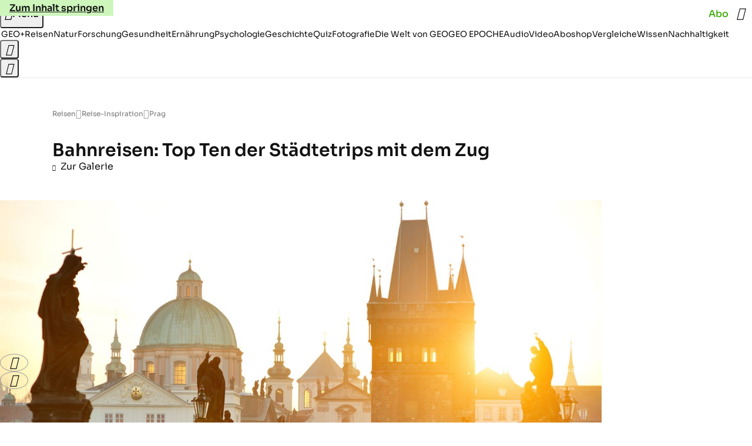

--- FILE ---
content_type: text/html
request_url: https://www.geo.de/reisen/reise-inspiration/prag_30150660-30840602.html
body_size: 26260
content:

<!DOCTYPE html>
<html lang="de">
<head>
  <meta charset="utf-8">
  <meta name="viewport" content="width=device-width, initial-scale=1.0">
  <title>Prag - [GEO]</title>
  <link rel="preload" as="font" href="https://www.geo.de/public/SoraVariable-TLSTEIDZ.woff2" type="font/woff2" crossorigin>
  <link rel="preload" as="font" href="https://www.geo.de/public/RobotoSerifVariable-VL5SHIKW.woff2" type="font/woff2" crossorigin>
  <link rel="preload" as="font" href="https://www.geo.de/public/RobotoSerifItalicVariable-DILJUX5M.woff2" type="font/woff2" crossorigin>
  <link rel="preload" as="font" href="https://www.geo.de/public/iconfont-DZ5PTFRS.woff2" type="font/woff2" crossorigin>
  <link rel="icon" type="image/x-icon" href="https://www.geo.de/public/favicon-5FRFCJP6.ico">
  <link rel="icon" type="image/svg+xml" href="https://www.geo.de/public/favicon-2FIZXG4F.svg">
  <link rel="manifest" href="https://www.geo.de/public/manifest-QGXVL5EL.json">
  <style>@font-face{font-display:swap;font-family:sora;font-style:normal;font-weight:100 800;src:url("/public/SoraVariable-TLSTEIDZ.woff2") format("woff2")}@font-face{font-display:swap;font-family:roboto-serif;font-stretch:50% 150%;font-style:normal;font-weight:100 900;src:url("/public/RobotoSerifVariable-VL5SHIKW.woff2") format("woff2")}@font-face{font-display:swap;font-family:roboto-serif;font-stretch:80% 100%;font-style:italic;font-weight:300 800;src:url("/public/RobotoSerifItalicVariable-DILJUX5M.woff2") format("woff2")}@font-face{font-display:block;font-family:iconfont;font-style:normal;font-weight:400;src:url("/public/iconfont-DZ5PTFRS.woff2") format("woff2")}
/*# sourceMappingURL=/public/inline-OVYIUEFC.css.map */
</style>
  <link rel="stylesheet" href="https://www.geo.de/public/main-4NFCRXH6.css">


  
  <!-- crop mark head section -->
  <link rel="canonical" href="https://www.geo.de/reisen/reise-inspiration/prag_30150660-30840602.html">

  <meta property="fb:pages" content="1163090713722287,1318004918293183,1399159453680384,1469698249944217,181979466599,23974166350,319638288475023,399337560256163,78766664651,173352899844,114307941983119,288710797981066,131468840252795,171460182874209,1448051188614662">
<meta property="fb:app_id" content="1592457614417824">
<meta name="twitter:site" content="@geomagazin">
<meta name="twitter:card" content="summary_large_image">
<meta property="article:publisher" content="https://www.facebook.com/geomagazin">
<meta property="article:author" content="https://www.facebook.com/geomagazin">
<link rel="alternate" type="application/rss+xml" href="https://www.geo.de/feed/rss/reisen/" title="geo.de RSS Feed - Reisen">
<meta name="robots" content="noarchive, max-snippet:-1, max-image-preview:large, max-video-preview:-1">


  <meta name="description" content="Auch eine Reise nach Prag unternimmt man am besten mit dem Zug. Von Berlin, Hamburg, München und Dresden gibt es Direktverbindungen in die „Goldene Stadt“ und wer einen Umstieg in Kauf nimmt, kommt auch aus den meisten anderen deutschen Städten gut in die tschechische Hauptstadt. Die historische Kulturstadt an der Moldau besticht mit Sehenswürdigkeiten wie der Prager Burg, der berühmtem Karlsbrücke und dem Wenzelsplatz, einem der größten Plätze Europas. Wer am zentral gelegenen Hauptbahnhof aussteigt, kann direkt auf Erkundungstour gehen. Die Station befindet sich in direkter Nachbarschaft zu touristischen Highlights wie dem Neuen Nationalmuseum und der Staatsoper">

  <meta name="date" content="2024-01-30T10:20:00+01:00">

  <meta name="last-modified" content="2025-09-19T13:56:45+02:00">

<meta name="buildDate" content="2026-01-19T09:04:51+00:00">
<meta property="og:site_name" content="geo.de">
<meta property="og:locale" content="de_DE">

  <meta property="og:type" content="article">

  <meta property="og:image" content="https://image.geo.de/30150652/t/Rg/v4/w1440/r1.7778/-/paris-s-1201269178-jpg--85948-.jpg">

  <meta property="og:title" content="Prag">

  <meta property="og:description" content="Warum fliegen, wenn es bequem mit der Bahn geht?  Wir stellen zehn europäische Städte vor, die Sie bestens mit dem Zug erreichen">

<meta property="article:opinion" content="false">

  <meta property="og:url" content="https://www.geo.de/reisen/reise-inspiration/prag_30150660-30840602.html">


    <meta property="article:tag" content="Bahn">
    <meta property="article:tag" content="Zug">
    <meta property="article:tag" content="Europa">
    <meta property="article:tag" content="Reisetipps">
    <meta property="article:tag" content="Herbstreiseziele">
    <meta property="article:tag" content="Reiseziele">
    <meta property="article:tag" content="Städtereisen">


  <meta name="ob_image" content="https://image.geo.de/30150652/t/Rg/v4/w1440/r1.7778/-/paris-s-1201269178-jpg--85948-.jpg">


</head>
<body >
<ws-drawer class="ws-drawer" position="left" id="page-menu" header-shadow="true">
  <ws-menu>
    <nav slot="menu" class="menu">
      <ul class="menu__list u-blanklist">

            <li class="menu__item">
              <a class="menu__link menu__link--geo-plus typo-interactive-primary-base-strong" data-gtm-navi-burger-plus href="https://www.geo.de/plus/">
                <i class="icon-geo-plus" data-gtm-navi-burger-plus aria-hidden="true"></i>
                Entdecken Sie GEO+
                <i class="icon-chevron-right" data-gtm-navi-burger-plus aria-hidden="true"></i>
              </a>
            </li>

            <li class="menu__item"><ul class="menu__partner-group u-blanklist">
    <li class="menu__partner-group-item">
      <a class="menu__partner-group-link" data-gtm-navi-burger-partner href="https://www.geo.de/geo-epoche/" style="--background-color: #111111">
<span class="brand-identifier brand-identifier--geo-epoche menu__partner-group-icon" data-gtm-navi-burger-partner>
  <span class="u-visually-hidden">GEO EPOCHE</span>
</span>

      </a>
    </li>
</ul>

            </li>

            
            <li class="menu__item">
              
                

                    <span class="menu__headline typo-eyebrow-base">Ressorts</span>
                <ul class="menu__list u-blanklist">
                    
  <li class="menu__item">


    
      
      <a class="menu__link typo-interactive-primary-base" data-gtm-navi-burger-category href="https://www.geo.de/plus/">
        GEO+
      </a>

    
      <button type="button" class="menu__button" aria-haspopup="true" aria-expanded="false">
        <span class="u-visually-hidden">Aufklappen</span>
      </button>
      <ul class="menu__list menu__list--indented u-blanklist">

  <li class="menu__item menu__item--categories">


    
      
      <a class="menu__link typo-interactive-secondary-base" data-gtm-navi-burger-category-sub href="https://www.geo.de/plus/hoeren-und-lesen/">
        Eingelesene Artikel
      </a>

    
  </li>


  <li class="menu__item menu__item--categories">


    
      
      <a class="menu__link typo-interactive-secondary-base" data-gtm-navi-burger-category-sub href="https://www.geo.de/plus/geo-plus-archiv/">
        Archiv GEO+
      </a>

    
  </li>

      </ul>
  </li>

                    
  <li class="menu__item">


    
      
      <a class="menu__link typo-interactive-primary-base" data-gtm-navi-burger-category href="https://www.geo.de/reisen/">
        Reisen
      </a>

    
      <button type="button" class="menu__button" aria-haspopup="true" aria-expanded="false">
        <span class="u-visually-hidden">Aufklappen</span>
      </button>
      <ul class="menu__list menu__list--indented u-blanklist">

  <li class="menu__item">


    
      
      <a class="menu__link typo-interactive-secondary-base" data-gtm-navi-burger-category-sub href="https://www.geo.de/reisen/reisewissen/">
        Reisewissen
      </a>

    
      <button type="button" class="menu__button" aria-haspopup="true" aria-expanded="false">
        <span class="u-visually-hidden">Aufklappen</span>
      </button>
      <ul class="menu__list menu__list--indented u-blanklist">

  <li class="menu__item menu__item--categories">


    
      
      <a class="menu__link typo-interactive-secondary-base" data-gtm-navi-burger-category-sub href="https://www.geo.de/reisen/themen/reisen-mit-kindern-30019746.html">
        Reisen mit Kindern
      </a>

    
  </li>


  <li class="menu__item menu__item--categories">


    
      
      <a class="menu__link typo-interactive-secondary-base" data-gtm-navi-burger-category-sub href="https://www.geo.de/themen/mikroabenteuer-30021552.html">
        Mikroabenteuer
      </a>

    
  </li>

      </ul>
  </li>


  <li class="menu__item">


    
      
      <a class="menu__link typo-interactive-secondary-base" data-gtm-navi-burger-category-sub href="https://www.geo.de/reisen/reise-inspiration/">
        Reise-Inspiration
      </a>

    
      <button type="button" class="menu__button" aria-haspopup="true" aria-expanded="false">
        <span class="u-visually-hidden">Aufklappen</span>
      </button>
      <ul class="menu__list menu__list--indented u-blanklist">

  <li class="menu__item">


    
      
      <a class="menu__link typo-interactive-secondary-base" data-gtm-navi-burger-category-sub href="https://www.geo.de/reisen/top-ten/">
        TOP TEN
      </a>

    
      <button type="button" class="menu__button" aria-haspopup="true" aria-expanded="false">
        <span class="u-visually-hidden">Aufklappen</span>
      </button>
      <ul class="menu__list menu__list--indented u-blanklist">

  <li class="menu__item menu__item--categories">


    
      
      <a class="menu__link typo-interactive-secondary-base" data-gtm-navi-burger-category-sub href="https://www.geo.de/reisen/top-ten/die-top-ten-der-schoensten-staedte-europas-30168970.html">
        Die schönsten Städte Europas
      </a>

    
  </li>


  <li class="menu__item menu__item--categories">


    
      
      <a class="menu__link typo-interactive-secondary-base" data-gtm-navi-burger-category-sub href="https://www.geo.de/themen/wandern-in-deutschland-30021110.html">
        Wandern in Deutschland
      </a>

    
  </li>

      </ul>
  </li>


  <li class="menu__item menu__item--categories">


    
      
      <a class="menu__link typo-interactive-secondary-base" data-gtm-navi-burger-category-sub href="https://www.geo.de/reisen/reiseziele/themen/traumziel-der-woche-30021978.html">
        Traumziel der Woche
      </a>

    
  </li>

      </ul>
  </li>


  <li class="menu__item">


    
      
      <a class="menu__link typo-interactive-secondary-base" data-gtm-navi-burger-category-sub href="https://www.geo.de/reisen/reiseziele/">
        Reiseziele
      </a>

    
      <button type="button" class="menu__button" aria-haspopup="true" aria-expanded="false">
        <span class="u-visually-hidden">Aufklappen</span>
      </button>
      <ul class="menu__list menu__list--indented u-blanklist">

  <li class="menu__item">


    
      
      <a class="menu__link typo-interactive-secondary-base" data-gtm-navi-burger-category-sub href="https://www.geo.de/reisen/reiseziele/themen/deutschland-30021028.html">
        Deutschland
      </a>

    
      <button type="button" class="menu__button" aria-haspopup="true" aria-expanded="false">
        <span class="u-visually-hidden">Aufklappen</span>
      </button>
      <ul class="menu__list menu__list--indented u-blanklist">

  <li class="menu__item menu__item--categories">


    
      
      <a class="menu__link typo-interactive-secondary-base" data-gtm-navi-burger-category-sub href="https://www.geo.de/reisen/reiseziele/themen/hamburg-30016590.html">
        Hamburg
      </a>

    
  </li>


  <li class="menu__item menu__item--categories">


    
      
      <a class="menu__link typo-interactive-secondary-base" data-gtm-navi-burger-category-sub href="https://www.geo.de/reisen/reiseziele/themen/berlin-30016424.html">
        Berlin
      </a>

    
  </li>


  <li class="menu__item menu__item--categories">


    
      
      <a class="menu__link typo-interactive-secondary-base" data-gtm-navi-burger-category-sub href="https://www.geo.de/reisen/reiseziele/themen/muenchen-30017190.html">
        München
      </a>

    
  </li>

      </ul>
  </li>


  <li class="menu__item">


    
      
      <a class="menu__link typo-interactive-secondary-base" data-gtm-navi-burger-category-sub href="https://www.geo.de/reisen/reiseziele/themen/europa-30016554.html">
        Europa
      </a>

    
      <button type="button" class="menu__button" aria-haspopup="true" aria-expanded="false">
        <span class="u-visually-hidden">Aufklappen</span>
      </button>
      <ul class="menu__list menu__list--indented u-blanklist">

  <li class="menu__item menu__item--categories">


    
      
      <a class="menu__link typo-interactive-secondary-base" data-gtm-navi-burger-category-sub href="https://www.geo.de/reisen/reiseziele/themen/frankreich-30016476.html">
        Frankreich
      </a>

    
  </li>


  <li class="menu__item menu__item--categories">


    
      
      <a class="menu__link typo-interactive-secondary-base" data-gtm-navi-burger-category-sub href="https://www.geo.de/reisen/reiseziele/themen/island-30016784.html">
        Island
      </a>

    
  </li>


  <li class="menu__item menu__item--categories">


    
      
      <a class="menu__link typo-interactive-secondary-base" data-gtm-navi-burger-category-sub href="https://www.geo.de/themen/spanien-30016346.html">
        Spanien
      </a>

    
  </li>


  <li class="menu__item menu__item--categories">


    
      
      <a class="menu__link typo-interactive-secondary-base" data-gtm-navi-burger-category-sub href="https://www.geo.de/reisen/reiseziele/themen/italien-reisefuehrer-30019350.html">
        Italien
      </a>

    
  </li>


  <li class="menu__item menu__item--categories">


    
      
      <a class="menu__link typo-interactive-secondary-base" data-gtm-navi-burger-category-sub href="https://www.geo.de/themen/griechenland-30016850.html">
        Griechenland
      </a>

    
  </li>

      </ul>
  </li>


  <li class="menu__item">


    
      
      <a class="menu__link typo-interactive-secondary-base" data-gtm-navi-burger-category-sub href="https://www.geo.de/reisen/reiseziele/themen/fernreiseziele-30021802.html">
        Fernreiseziele
      </a>

    
      <button type="button" class="menu__button" aria-haspopup="true" aria-expanded="false">
        <span class="u-visually-hidden">Aufklappen</span>
      </button>
      <ul class="menu__list menu__list--indented u-blanklist">

  <li class="menu__item menu__item--categories">


    
      
      <a class="menu__link typo-interactive-secondary-base" data-gtm-navi-burger-category-sub href="https://www.geo.de/reisen/top-ten/die-top-ten-der-schoensten-orte-der-karibik-30168452.html">
        Karibische Inseln
      </a>

    
  </li>


  <li class="menu__item menu__item--categories">


    
      
      <a class="menu__link typo-interactive-secondary-base" data-gtm-navi-burger-category-sub href="https://www.geo.de/reisen/reiseziele/themen/australien-30016812.html">
        Australien
      </a>

    
  </li>


  <li class="menu__item menu__item--categories">


    
      
      <a class="menu__link typo-interactive-secondary-base" data-gtm-navi-burger-category-sub href="https://www.geo.de/themen/japan-30016880.html">
        Japan
      </a>

    
  </li>


  <li class="menu__item menu__item--categories">


    
      
      <a class="menu__link typo-interactive-secondary-base" data-gtm-navi-burger-category-sub href="https://www.geo.de/themen/suedafrika-30017176.html">
        Südafrika
      </a>

    
  </li>

      </ul>
  </li>

      </ul>
  </li>


  <li class="menu__item menu__item--categories">


    
      
      <a class="menu__link typo-interactive-secondary-base" data-gtm-navi-burger-category-sub href="https://www.geo.de/reisen/reisewelten/">
        Reisewelten
      </a>

    
  </li>

      </ul>
  </li>

                    
  <li class="menu__item">


    
      
      <a class="menu__link typo-interactive-primary-base" data-gtm-navi-burger-category href="https://www.geo.de/natur/">
        Natur
      </a>

    
      <button type="button" class="menu__button" aria-haspopup="true" aria-expanded="false">
        <span class="u-visually-hidden">Aufklappen</span>
      </button>
      <ul class="menu__list menu__list--indented u-blanklist">

  <li class="menu__item">


    
      
      <a class="menu__link typo-interactive-secondary-base" data-gtm-navi-burger-category-sub href="https://www.geo.de/natur/nachhaltigkeit/">
        Nachhaltigkeit
      </a>

    
      <button type="button" class="menu__button" aria-haspopup="true" aria-expanded="false">
        <span class="u-visually-hidden">Aufklappen</span>
      </button>
      <ul class="menu__list menu__list--indented u-blanklist">

  <li class="menu__item">


    
      
      <a class="menu__link typo-interactive-secondary-base" data-gtm-navi-burger-category-sub href="https://www.geo.de/natur/nachhaltigkeit/themen/nachhaltig-leben-30021474.html">
        Nachhaltig leben
      </a>

    
      <button type="button" class="menu__button" aria-haspopup="true" aria-expanded="false">
        <span class="u-visually-hidden">Aufklappen</span>
      </button>
      <ul class="menu__list menu__list--indented u-blanklist">

  <li class="menu__item menu__item--categories">


    
      
      <a class="menu__link typo-interactive-secondary-base" data-gtm-navi-burger-category-sub href="https://www.geo.de/natur/nachhaltigkeit/themen/tipps-fuer-den-haushalt-30020946.html">
        Tipps für den Haushalt
      </a>

    
  </li>


  <li class="menu__item menu__item--categories">


    
      
      <a class="menu__link typo-interactive-secondary-base" data-gtm-navi-burger-category-sub href="https://www.geo.de/natur/nachhaltigkeit/themen/zero-waste-30021798.html">
        Zero Waste
      </a>

    
  </li>

      </ul>
  </li>

      </ul>
  </li>


  <li class="menu__item">


    
      
      <a class="menu__link typo-interactive-secondary-base" data-gtm-navi-burger-category-sub href="https://www.geo.de/natur/oekologie/themen/garten-30017132.html">
        Garten
      </a>

    
      <button type="button" class="menu__button" aria-haspopup="true" aria-expanded="false">
        <span class="u-visually-hidden">Aufklappen</span>
      </button>
      <ul class="menu__list menu__list--indented u-blanklist">

  <li class="menu__item menu__item--categories">


    
      
      <a class="menu__link typo-interactive-secondary-base" data-gtm-navi-burger-category-sub href="https://www.geo.de/natur/nachhaltigkeit/themen/geo-saisonkalender-30021334.html">
        Saisonkalender
      </a>

    
  </li>

      </ul>
  </li>


  <li class="menu__item">


    
      
      <a class="menu__link typo-interactive-secondary-base" data-gtm-navi-burger-category-sub href="https://www.geo.de/natur/tierwelt/">
        Tierwelt
      </a>

    
      <button type="button" class="menu__button" aria-haspopup="true" aria-expanded="false">
        <span class="u-visually-hidden">Aufklappen</span>
      </button>
      <ul class="menu__list menu__list--indented u-blanklist">

  <li class="menu__item menu__item--categories">


    
      
      <a class="menu__link typo-interactive-secondary-base" data-gtm-navi-burger-category-sub href="https://www.geo.de/natur/tierwelt/themen/tiervideo-30021338.html">
        Tiervideos
      </a>

    
  </li>


  <li class="menu__item menu__item--categories">


    
      
      <a class="menu__link typo-interactive-secondary-base" data-gtm-navi-burger-category-sub href="https://www.geo.de/natur/tierwelt/themen/tierschutz-30021324.html">
        Tierschutz
      </a>

    
  </li>


  <li class="menu__item menu__item--categories">


    
      
      <a class="menu__link typo-interactive-secondary-base" data-gtm-navi-burger-category-sub href="https://www.geo.de/natur/tierwelt/themen/haustiere-30016332.html">
        Haustiere
      </a>

    
  </li>

      </ul>
  </li>


  <li class="menu__item">


    
      
      <a class="menu__link typo-interactive-secondary-base" data-gtm-navi-burger-category-sub href="https://www.geo.de/natur/oekologie/">
        Ökologie
      </a>

    
      <button type="button" class="menu__button" aria-haspopup="true" aria-expanded="false">
        <span class="u-visually-hidden">Aufklappen</span>
      </button>
      <ul class="menu__list menu__list--indented u-blanklist">

  <li class="menu__item menu__item--categories">


    
      
      <a class="menu__link typo-interactive-secondary-base" data-gtm-navi-burger-category-sub href="https://www.geo.de/natur/oekologie/themen/klimawandel-30017118.html">
        Klimawandel
      </a>

    
  </li>


  <li class="menu__item menu__item--categories">


    
      
      <a class="menu__link typo-interactive-secondary-base" data-gtm-navi-burger-category-sub href="https://www.geo.de/natur/oekologie/themen/naturschutz-30016936.html">
        Naturschutz
      </a>

    
  </li>

      </ul>
  </li>


  <li class="menu__item">


    
      
      <a class="menu__link typo-interactive-secondary-base" data-gtm-navi-burger-category-sub href="https://www.geo.de/natur/naturwunder-erde/">
        Naturwunder Erde
      </a>

    
      <button type="button" class="menu__button" aria-haspopup="true" aria-expanded="false">
        <span class="u-visually-hidden">Aufklappen</span>
      </button>
      <ul class="menu__list menu__list--indented u-blanklist">

  <li class="menu__item menu__item--categories">


    
      
      <a class="menu__link typo-interactive-secondary-base" data-gtm-navi-burger-category-sub href="https://www.geo.de/natur/naturwunder-erde/themen/naturphaenomene-30018454.html">
        Naturphänomene
      </a>

    
  </li>

      </ul>
  </li>

      </ul>
  </li>

                    
  <li class="menu__item">


    
      
      <a class="menu__link typo-interactive-primary-base" data-gtm-navi-burger-category href="https://www.geo.de/wissen/">
        Wissen
      </a>

    
      <button type="button" class="menu__button" aria-haspopup="true" aria-expanded="false">
        <span class="u-visually-hidden">Aufklappen</span>
      </button>
      <ul class="menu__list menu__list--indented u-blanklist">

  <li class="menu__item">


    
      
      <a class="menu__link typo-interactive-secondary-base" data-gtm-navi-burger-category-sub href="https://www.geo.de/wissen/forschung-und-technik/">
        Forschung
      </a>

    
      <button type="button" class="menu__button" aria-haspopup="true" aria-expanded="false">
        <span class="u-visually-hidden">Aufklappen</span>
      </button>
      <ul class="menu__list menu__list--indented u-blanklist">

  <li class="menu__item">


    
      
      <a class="menu__link typo-interactive-secondary-base" data-gtm-navi-burger-category-sub href="https://www.geo.de/wissen/weltall/">
        Weltall
      </a>

    
      <button type="button" class="menu__button" aria-haspopup="true" aria-expanded="false">
        <span class="u-visually-hidden">Aufklappen</span>
      </button>
      <ul class="menu__list menu__list--indented u-blanklist">

  <li class="menu__item menu__item--categories">


    
      
      <a class="menu__link typo-interactive-secondary-base" data-gtm-navi-burger-category-sub href="https://www.geo.de/themen/astronomie-30016854.html">
        Astronomie
      </a>

    
  </li>


  <li class="menu__item menu__item--categories">


    
      
      <a class="menu__link typo-interactive-secondary-base" data-gtm-navi-burger-category-sub href="https://www.geo.de/themen/raumfahrt-30016634.html">
        Raumfahrt
      </a>

    
  </li>


  <li class="menu__item menu__item--categories">


    
      
      <a class="menu__link typo-interactive-secondary-base" data-gtm-navi-burger-category-sub href="https://www.geo.de/themen/planeten-30018076.html">
        Planeten
      </a>

    
  </li>

      </ul>
  </li>


  <li class="menu__item menu__item--categories">


    
      
      <a class="menu__link typo-interactive-secondary-base" data-gtm-navi-burger-category-sub href="https://www.geo.de/wissen/gesundheit/themen/hirnforschung-30019794.html">
        Hirnforschung
      </a>

    
  </li>


  <li class="menu__item menu__item--categories">


    
      
      <a class="menu__link typo-interactive-secondary-base" data-gtm-navi-burger-category-sub href="https://www.geo.de/wissen/forschung-und-technik/themen/quantenphysik-33803624.html">
        Quantenphysik
      </a>

    
  </li>


  <li class="menu__item menu__item--categories">


    
      
      <a class="menu__link typo-interactive-secondary-base" data-gtm-navi-burger-category-sub href="https://www.geo.de/wissen/themen/archaeologie-30016448.html">
        Archäologie
      </a>

    
  </li>

      </ul>
  </li>

      </ul>
  </li>

                    
  <li class="menu__item">


    
      
      <a class="menu__link typo-interactive-primary-base" data-gtm-navi-burger-category href="https://www.geo.de/wissen/gesundheit/">
        Gesundheit
      </a>

    
      <button type="button" class="menu__button" aria-haspopup="true" aria-expanded="false">
        <span class="u-visually-hidden">Aufklappen</span>
      </button>
      <ul class="menu__list menu__list--indented u-blanklist">

  <li class="menu__item menu__item--categories">


    
      
      <a class="menu__link typo-interactive-secondary-base" data-gtm-navi-burger-category-sub href="https://www.geo.de/wissen/gesundheit/themen/psychologie-30017398.html">
        Psychologie
      </a>

    
  </li>


  <li class="menu__item menu__item--categories">


    
      
      <a class="menu__link typo-interactive-secondary-base" data-gtm-navi-burger-category-sub href="https://www.geo.de/wissen/gesundheit/themen/medizin-30016736.html">
        Medizin
      </a>

    
  </li>


  <li class="menu__item menu__item--categories">


    
      
      <a class="menu__link typo-interactive-secondary-base" data-gtm-navi-burger-category-sub href="https://www.geo.de/wissen/gesundheit/themen/sexualitaet-30016760.html">
        Sexualität
      </a>

    
  </li>


  <li class="menu__item menu__item--categories">


    
      
      <a class="menu__link typo-interactive-secondary-base" data-gtm-navi-burger-category-sub href="https://www.geo.de/wissen/gesundheit/themen/schlaf-30021198.html">
        Schlaf
      </a>

    
  </li>


  <li class="menu__item">


    
      
      <a class="menu__link typo-interactive-secondary-base" data-gtm-navi-burger-category-sub href="https://www.geo.de/themen/ratgeber-30020940.html">
        Ratgeber
      </a>

    
      <button type="button" class="menu__button" aria-haspopup="true" aria-expanded="false">
        <span class="u-visually-hidden">Aufklappen</span>
      </button>
      <ul class="menu__list menu__list--indented u-blanklist">

  <li class="menu__item menu__item--categories">


    
      
      <a class="menu__link typo-interactive-secondary-base" data-gtm-navi-burger-category-sub href="https://www.geo.de/wissen/gesundheit/kopfschmerzen/">
        Migräne und Kopfschmerz
      </a>

    
  </li>


  <li class="menu__item menu__item--categories">


    
      
      <a class="menu__link typo-interactive-secondary-base" data-gtm-navi-burger-category-sub href="https://www.geo.de/wissen/gesundheit/rueckenschmerzen/">
        Rückenschmerzen
      </a>

    
  </li>


  <li class="menu__item menu__item--categories">


    
      
      <a class="menu__link typo-interactive-secondary-base" data-gtm-navi-burger-category-sub href="https://www.geo.de/wissen/gesundheit/therapien/">
        Depression und Burnout
      </a>

    
  </li>


  <li class="menu__item menu__item--categories">


    
      
      <a class="menu__link typo-interactive-secondary-base" data-gtm-navi-burger-category-sub href="https://www.geo.de/wissen/gesundheit/dossier-stress/">
        Gelassenheit und Balance
      </a>

    
  </li>

      </ul>
  </li>

      </ul>
  </li>

                    
  <li class="menu__item">


    
      
      <a class="menu__link typo-interactive-primary-base" data-gtm-navi-burger-category href="https://www.geo.de/wissen/ernaehrung/">
        Ernährung
      </a>

    
      <button type="button" class="menu__button" aria-haspopup="true" aria-expanded="false">
        <span class="u-visually-hidden">Aufklappen</span>
      </button>
      <ul class="menu__list menu__list--indented u-blanklist">

  <li class="menu__item menu__item--categories">


    
      
      <a class="menu__link typo-interactive-secondary-base" data-gtm-navi-burger-category-sub href="https://www.geo.de/wissen/gesundheit/themen/darm-34257576.html">
        Darmgesundheit
      </a>

    
  </li>


  <li class="menu__item menu__item--categories">


    
      
      <a class="menu__link typo-interactive-secondary-base" data-gtm-navi-burger-category-sub href="https://www.geo.de/themen/diaet-30019382.html">
        Abnehmen
      </a>

    
  </li>


  <li class="menu__item menu__item--categories">


    
      
      <a class="menu__link typo-interactive-secondary-base" data-gtm-navi-burger-category-sub href="https://www.geo.de/themen/vitamine-30017468.html">
        Vitamine
      </a>

    
  </li>


  <li class="menu__item menu__item--categories">


    
      
      <a class="menu__link typo-interactive-secondary-base" data-gtm-navi-burger-category-sub href="https://www.geo.de/natur/nachhaltigkeit/themen/rezepte-vegetarisch-kochen-30021258.html">
        Rezepte
      </a>

    
  </li>

      </ul>
  </li>

                    
  <li class="menu__item">


    
      
      <a class="menu__link typo-interactive-primary-base" data-gtm-navi-burger-category href="https://www.geo.de/wissen/weltgeschichte/">
        Geschichte
      </a>

    
      <button type="button" class="menu__button" aria-haspopup="true" aria-expanded="false">
        <span class="u-visually-hidden">Aufklappen</span>
      </button>
      <ul class="menu__list menu__list--indented u-blanklist">

  <li class="menu__item menu__item--categories">


    
      
      <a class="menu__link typo-interactive-secondary-base" data-gtm-navi-burger-category-sub href="https://www.geo.de/wissen/themen/deutsche-geschichte-30016838.html">
        Deutsche Geschichte
      </a>

    
  </li>


  <li class="menu__item menu__item--categories">


    
      
      <a class="menu__link typo-interactive-secondary-base" data-gtm-navi-burger-category-sub href="https://www.geo.de/wissen/themen/erster-weltkrieg-30021142.html">
        Erster Weltkrieg
      </a>

    
  </li>


  <li class="menu__item menu__item--categories">


    
      
      <a class="menu__link typo-interactive-secondary-base" data-gtm-navi-burger-category-sub href="https://www.geo.de/wissen/themen/zweiter-weltkrieg-30017326.html">
        Zweiter Weltkrieg
      </a>

    
  </li>


  <li class="menu__item menu__item--categories">


    
      
      <a class="menu__link typo-interactive-secondary-base" data-gtm-navi-burger-category-sub href="https://www.geo.de/wissen/themen/mittelalter-30017328.html">
        Mittelalter
      </a>

    
  </li>


  <li class="menu__item">


    
      
      <a class="menu__link typo-interactive-secondary-base" data-gtm-navi-burger-category-sub href="https://www.geo.de/wissen/themen/historische-personen-30021804.html">
        Historische Personen
      </a>

    
      <button type="button" class="menu__button" aria-haspopup="true" aria-expanded="false">
        <span class="u-visually-hidden">Aufklappen</span>
      </button>
      <ul class="menu__list menu__list--indented u-blanklist">

  <li class="menu__item menu__item--categories">


    
      
      <a class="menu__link typo-interactive-secondary-base" data-gtm-navi-burger-category-sub href="https://www.geo.de/wissen/weltgeschichte/leseprobe-elisabeth-von-oesterreich-30188344.html">
        Sisi
      </a>

    
  </li>


  <li class="menu__item menu__item--categories">


    
      
      <a class="menu__link typo-interactive-secondary-base" data-gtm-navi-burger-category-sub href="https://www.geo.de/wissen/weltgeschichte/erfinder-nikola-tesla-das-betrogene-genie-30191230.html">
        Nikola Tesla
      </a>

    
  </li>


  <li class="menu__item menu__item--categories">


    
      
      <a class="menu__link typo-interactive-secondary-base" data-gtm-navi-burger-category-sub href="https://www.geo.de/wissen/weltgeschichte/portfolio-leonardo-da-vinci-30170988.html">
        Leonardo da Vinci
      </a>

    
  </li>


  <li class="menu__item menu__item--categories">


    
      
      <a class="menu__link typo-interactive-secondary-base" data-gtm-navi-burger-category-sub href="https://www.geo.de/wissen/weltgeschichte/che-guevara--ein-held--der-keiner-war-30173920.html">
        Che Guevara
      </a>

    
  </li>

      </ul>
  </li>

      </ul>
  </li>

                    
  <li class="menu__item">


    
      
      <a class="menu__link typo-interactive-primary-base" data-gtm-navi-burger-category href="https://www.geo.de/fotografie/">
        Fotografie
      </a>

    
      <button type="button" class="menu__button" aria-haspopup="true" aria-expanded="false">
        <span class="u-visually-hidden">Aufklappen</span>
      </button>
      <ul class="menu__list menu__list--indented u-blanklist">

  <li class="menu__item menu__item--categories">


    
      
      <a class="menu__link typo-interactive-secondary-base" data-gtm-navi-burger-category-sub href="https://www.geo.de/reisen/reise-inspiration/themen/reisefotografie-30018016.html">
        Reisefotografie
      </a>

    
  </li>


  <li class="menu__item menu__item--categories">


    
      
      <a class="menu__link typo-interactive-secondary-base" data-gtm-navi-burger-category-sub href="https://www.geo.de/natur/themen/naturfotografie-30016698.html">
        Naturfotografie
      </a>

    
  </li>


  <li class="menu__item menu__item--categories">


    
      
      <a class="menu__link typo-interactive-secondary-base" data-gtm-navi-burger-category-sub href="https://www.geo.de/natur/tierwelt/themen/tierfotografie-30016694.html">
        Tierfotografie
      </a>

    
  </li>


  <li class="menu__item menu__item--categories">


    
      
      <a class="menu__link typo-interactive-secondary-base" data-gtm-navi-burger-category-sub href="https://www.geo.de/natur/themen/landschaftsfotografie-30021354.html">
        Landschaftsfotografie
      </a>

    
  </li>

      </ul>
  </li>

                    
  <li class="menu__item">


    
      
      <a class="menu__link typo-interactive-primary-base" data-gtm-navi-burger-category href="https://www.geo.de/wissen/quiz/">
        Quiz
      </a>

    
      <button type="button" class="menu__button" aria-haspopup="true" aria-expanded="false">
        <span class="u-visually-hidden">Aufklappen</span>
      </button>
      <ul class="menu__list menu__list--indented u-blanklist">

  <li class="menu__item menu__item--categories">


    
      
      <a class="menu__link typo-interactive-secondary-base" data-gtm-navi-burger-category-sub href="https://www.geo.de/reisen/reisequiz/themen/geografie-quiz-30021406.html">
        Geografie-Quiz
      </a>

    
  </li>


  <li class="menu__item menu__item--categories">


    
      
      <a class="menu__link typo-interactive-secondary-base" data-gtm-navi-burger-category-sub href="https://www.geo.de/geo-epoche/themen/geo-epoche-quiz-30021118.html">
        Geschichts-Quiz
      </a>

    
  </li>


  <li class="menu__item menu__item--categories">


    
      
      <a class="menu__link typo-interactive-secondary-base" data-gtm-navi-burger-category-sub href="https://www.geo.de/wissen/frage-des-tages/">
        Frage des Tages
      </a>

    
  </li>


  <li class="menu__item menu__item--categories">


    
      
      <a class="menu__link typo-interactive-secondary-base" data-gtm-navi-burger-category-sub href="https://www.geo.de/reisen/reisequiz/">
        Reisequiz
      </a>

    
  </li>


  <li class="menu__item menu__item--categories">


    
      
      <a class="menu__link typo-interactive-secondary-base" data-gtm-navi-burger-category-sub href="https://www.geo.de/natur/naturquiz/">
        Naturquiz
      </a>

    
  </li>

      </ul>
  </li>

                    
  <li class="menu__item">


    
      
      <a class="menu__link typo-interactive-primary-base" data-gtm-navi-burger-category href="https://www.geo.de/die-welt-von-geo/">
        Die Welt von GEO
      </a>

    
      <button type="button" class="menu__button" aria-haspopup="true" aria-expanded="false">
        <span class="u-visually-hidden">Aufklappen</span>
      </button>
      <ul class="menu__list menu__list--indented u-blanklist">

  <li class="menu__item menu__item--categories">


    
      
      <a class="menu__link typo-interactive-secondary-base" data-gtm-navi-burger-category-sub href="https://www.geo.de/magazine/geo-magazin/">
        GEO
      </a>

    
  </li>


  <li class="menu__item menu__item--categories">


    
      
      <a class="menu__link typo-interactive-secondary-base" data-gtm-navi-burger-category-sub href="https://www.geo.de/geolino/">
        GEOlino
      </a>

    
  </li>


  <li class="menu__item menu__item--categories">


    
      
      <a class="menu__link typo-interactive-secondary-base" data-gtm-navi-burger-category-sub href="https://www.geo.de/die-welt-von-geo/unsere-redaktion/">
        Die Redaktion
      </a>

    
  </li>


  <li class="menu__item menu__item--categories">


    
      
      <a class="menu__link typo-interactive-secondary-base" data-gtm-navi-burger-category-sub href="https://www.geo.de/dirk-steffens-33907542.html">
        Dirk Steffens
      </a>

    
  </li>


  <li class="menu__item menu__item--categories">


    
      
      <a class="menu__link typo-interactive-secondary-base" data-gtm-navi-burger-category-sub href="https://www.geo.de/natur/nachhaltigkeit/geo-fuer-morgen/">
        Nachhaltigkeit bei GEO
      </a>

    
  </li>


  <li class="menu__item">


    
      
      <a class="menu__link typo-interactive-secondary-base" data-gtm-navi-burger-category-sub href="https://www.geo.de/natur/vereine/">
        Partner und Vereine
      </a>

    
      <button type="button" class="menu__button" aria-haspopup="true" aria-expanded="false">
        <span class="u-visually-hidden">Aufklappen</span>
      </button>
      <ul class="menu__list menu__list--indented u-blanklist">

  <li class="menu__item menu__item--categories">


    
      
      <a class="menu__link typo-interactive-secondary-base" data-gtm-navi-burger-category-sub href="https://www.geo.de/natur/wildnis/">
        GEO schafft Wildnis e. V.
      </a>

    
  </li>


  <li class="menu__item menu__item--categories">


    
      
      <a class="menu__link typo-interactive-secondary-base" data-gtm-navi-burger-category-sub href="https://www.geo.de/natur/regenwaldverein/">
        GEO schützt den Regenwald e. V.
      </a>

    
  </li>


  <li class="menu__item menu__item--categories">


    
      
      <a class="menu__link typo-interactive-secondary-base" data-gtm-navi-burger-category-sub href="https://www.geo-television.de/">
        GEO Television
      </a>

    
  </li>


  <li class="menu__item menu__item--categories">


    
      
      <a class="menu__link typo-interactive-secondary-base" data-gtm-navi-burger-category-sub href="https://www.arte.tv/de/videos/RC-014120/360-reportage/">
        360° - GEO Reportage
      </a>

    
  </li>

      </ul>
  </li>

      </ul>
  </li>

                    
  <li class="menu__item">


    
      
      <a class="menu__link typo-interactive-primary-base" data-gtm-navi-burger-category href="https://www.geo.de/vergleich/">
        Vergleiche
      </a>

    
      <button type="button" class="menu__button" aria-haspopup="true" aria-expanded="false">
        <span class="u-visually-hidden">Aufklappen</span>
      </button>
      <ul class="menu__list menu__list--indented u-blanklist">

  <li class="menu__item menu__item--categories">


    
      
      <a class="menu__link typo-interactive-secondary-base" data-gtm-navi-burger-category-sub href="https://www.geo.de/vergleich/gewichtsdecken-test/">
        Gewichtsdecken-Test
      </a>

    
  </li>


  <li class="menu__item menu__item--categories">


    
      
      <a class="menu__link typo-interactive-secondary-base" data-gtm-navi-burger-category-sub href="https://www.geo.de/vergleich/taschenlampen/">
        Taschenlampen-Test
      </a>

    
  </li>


  <li class="menu__item menu__item--categories">


    
      
      <a class="menu__link typo-interactive-secondary-base" data-gtm-navi-burger-category-sub href="https://www.geo.de/vergleich/stirnlampen-test/">
        Stirnlampen-Test
      </a>

    
  </li>


  <li class="menu__item menu__item--categories">


    
      
      <a class="menu__link typo-interactive-secondary-base" data-gtm-navi-burger-category-sub href="https://www.geo.de/vergleich/tageslichtlampen-test/">
        Tageslichtlampen-Test
      </a>

    
  </li>


  <li class="menu__item menu__item--categories">


    
      
      <a class="menu__link typo-interactive-secondary-base" data-gtm-navi-burger-category-sub href="https://www.geo.de/vergleich/schneeschuhe-test/">
        Schneeschuhe-Test
      </a>

    
  </li>


  <li class="menu__item">


    
      
      <a class="menu__link typo-interactive-secondary-base" data-gtm-navi-burger-category-sub href="https://www.geo.de/wissen/shopping-tipps/">
        Shopping-Tipps
      </a>

    
      <button type="button" class="menu__button" aria-haspopup="true" aria-expanded="false">
        <span class="u-visually-hidden">Aufklappen</span>
      </button>
      <ul class="menu__list menu__list--indented u-blanklist">

  <li class="menu__item menu__item--categories">


    
      
      <a class="menu__link typo-interactive-secondary-base" data-gtm-navi-burger-category-sub href="https://www.geo.de/reisen/outdoor-sport/">
        Outdoor-Tipps
      </a>

    
  </li>


  <li class="menu__item menu__item--categories">


    
      
      <a class="menu__link typo-interactive-secondary-base" data-gtm-navi-burger-category-sub href="https://www.geo.de/natur/pflanztipps-und-gartenhelfer/">
        Pflanz-Tipps und Gartenhelfer 
      </a>

    
  </li>


  <li class="menu__item menu__item--categories">


    
      
      <a class="menu__link typo-interactive-secondary-base" data-gtm-navi-burger-category-sub href="https://www.geo.de/natur/tierwelt/haustiere/">
        Haustier-Produkttipps
      </a>

    
  </li>

      </ul>
  </li>

      </ul>
  </li>

                </ul>
            </li>

            
            <li class="menu__item">
              
                

                    <span class="menu__headline typo-eyebrow-base">Medien</span>
                <ul class="menu__list u-blanklist">
                    
  <li class="menu__item menu__item--categories">


    
      
      <a class="menu__link typo-interactive-primary-base" data-gtm-navi-burger-category href="https://www.geo.de/wissen/podcasts/">
          <i
            data-gtm-navi-burger-category
            class="menu__link-icon icon-audio" aria-hidden="true"></i>
        Audio
      </a>

    
  </li>

                    
  <li class="menu__item menu__item--categories">


    
      
      <a class="menu__link typo-interactive-primary-base" data-gtm-navi-burger-category href="https://www.geo.de/video/">
          <i
            data-gtm-navi-burger-category
            class="menu__link-icon icon-video" aria-hidden="true"></i>
        Video
      </a>

    
  </li>

                </ul>
            </li>

            
            <li class="menu__item">
              
                

                    <span class="menu__headline typo-eyebrow-base">Services</span>
                <ul class="menu__list u-blanklist">
                    
  <li class="menu__item menu__item--categories">


    
      
      <a class="menu__link typo-interactive-primary-base" data-gtm-navi-burger-service href="https://www.geo.de/service/newsletter/">
          <i
            data-gtm-navi-burger-service
            class="menu__link-icon icon-email" aria-hidden="true"></i>
        Newsletter
      </a>

    
  </li>

                    
  <li class="menu__item menu__item--categories">


    
      
      <a class="menu__link typo-interactive-primary-base" data-gtm-navi-burger-service href="https://www.geo.de/gewinnspiele/">
          <i
            data-gtm-navi-burger-service
            class="menu__link-icon icon-gift" aria-hidden="true"></i>
        Gewinnspiele
      </a>

    
  </li>

                    
  <li class="menu__item">


    
      
      <a class="menu__link typo-interactive-primary-base" data-gtm-navi-burger-service href="https://www.geo.de/reisen/spiele/">
          <i
            data-gtm-navi-burger-service
            class="menu__link-icon icon-games" aria-hidden="true"></i>
        Spiele
      </a>

    
      <button type="button" class="menu__button" aria-haspopup="true" aria-expanded="false">
        <span class="u-visually-hidden">Aufklappen</span>
      </button>
      <ul class="menu__list menu__list--indented u-blanklist">

  <li class="menu__item menu__item--categories">


    
      
      <a class="menu__link typo-interactive-secondary-base" data-gtm-navi-burger-category-sub href="https://www.geo.de/reisen/spiele/themen/logikraetsel-30021808.html">
        Logikrätsel
      </a>

    
  </li>


  <li class="menu__item menu__item--categories">


    
      
      <a class="menu__link typo-interactive-secondary-base" data-gtm-navi-burger-category-sub href="https://www.geo.de/reisen/spiele/sudoku-kostenlos-spielen---ohne-anmeldung--33949516.html">
        Sudoku
      </a>

    
  </li>


  <li class="menu__item menu__item--categories">


    
      
      <a class="menu__link typo-interactive-secondary-base" data-gtm-navi-burger-category-sub href="https://www.geo.de/reisen/spiele/onlinespiel-tetris-30197304.html">
        Tetris
      </a>

    
  </li>


  <li class="menu__item menu__item--categories">


    
      
      <a class="menu__link typo-interactive-secondary-base" data-gtm-navi-burger-category-sub href="https://www.geo.de/reisen/spiele/2048-online-kostenlos-spielen---ohne-anmeldung--33684254.html">
        2048
      </a>

    
  </li>


  <li class="menu__item menu__item--categories">


    
      
      <a class="menu__link typo-interactive-secondary-base" data-gtm-navi-burger-category-sub href="https://www.geo.de/reisen/spiele/mahjong-online-spielen--kostenlos-und-ohne-anmeldung--30197306.html">
        Mahjong
      </a>

    
  </li>


  <li class="menu__item menu__item--categories">


    
      
      <a class="menu__link typo-interactive-secondary-base" data-gtm-navi-burger-category-sub href="https://www.geo.de/reisen/spiele/onlinespiel-ballino-30197302.html">
        Ballino
      </a>

    
  </li>


  <li class="menu__item menu__item--categories">


    
      
      <a class="menu__link typo-interactive-secondary-base" data-gtm-navi-burger-category-sub href="https://www.geo.de/reisen/spiele/juwelentausch-kostenlos-spielen--jetzt-starten--33685296.html">
        Juwelentausch
      </a>

    
  </li>


  <li class="menu__item menu__item--categories">


    
      
      <a class="menu__link typo-interactive-secondary-base" data-gtm-navi-burger-category-sub href="https://www.geo.de/reisen/spiele/galgenmaennchen--hangman-online-spielen---kostenlos--33684288.html">
        Galgenmännchen
      </a>

    
  </li>

      </ul>
  </li>

                    
  <li class="menu__item menu__item--categories">


    
      
      <a class="menu__link typo-interactive-primary-base" data-gtm-navi-burger-service href="https://angebot.geo.de/">
          <i
            data-gtm-navi-burger-service
            class="menu__link-icon icon-cart" aria-hidden="true"></i>
        Aboshop
      </a>

    
  </li>

                    
  <li class="menu__item menu__item--categories">


    
      
      <a class="menu__link typo-interactive-primary-base" data-gtm-navi-burger-service href="https://www.geo.de/kontakt">
          <i
            data-gtm-navi-burger-service
            class="menu__link-icon icon-email" aria-hidden="true"></i>
        Kontakt
      </a>

    
  </li>

                    
  <li class="menu__item menu__item--categories">


    
      

      <a class="menu__link typo-interactive-primary-base" data-gtm-navi-burger-service href="https://www.stern.de/" rel="noopener" target="_blank">
          <i
            data-gtm-navi-burger-service
            class="menu__link-icon icon-stern" aria-hidden="true"></i>
        Partner von stern
      </a>

    
  </li>

                </ul>
            </li>

            <li class="menu__item"><span class="u-visually-hidden">Folgen Sie GEO auf</span>
<ul class="menu__social-group u-blanklist">

    <li>
      <a class="menu__social-group-link" href="https://www.instagram.com/geomagazin/" rel="noopener nofollow" target="_blank">
        <i class="menu__social-group-icon icon-instagram" aria-hidden="true"></i>
        <span class="u-visually-hidden">Instagram</span>
      </a>
    </li>
    <li>
      <a class="menu__social-group-link" href="https://www.pinterest.de/geomagazin/">
        <i class="menu__social-group-icon icon-pinterest" aria-hidden="true"></i>
        <span class="u-visually-hidden">Pinterest</span>
      </a>
    </li>

    <li>
      <a class="menu__social-group-link" href="https://www.facebook.com/geomagazin" rel="noopener nofollow" target="_blank">
        <i class="menu__social-group-icon icon-facebook" aria-hidden="true"></i>
        <span class="u-visually-hidden">Facebook</span>
      </a>
    </li>
</ul>

            </li>
      </ul>
    </nav>
  </ws-menu>
</ws-drawer>



    
    <ws-adscript aria-hidden="true" content-type="biga" hidden is-index-page="false" name="top" zone="reisen" live-url="/geo.de/MoltenBundle.top.js" preview-url="https://adctrl.emsmobile.de/molten/preview/geo/MoltenBundle.top.js" keywords="[&quot;Bahn&quot;,&quot;Zug&quot;,&quot;Europa&quot;,&quot;Reisetipps&quot;,&quot;Herbstreiseziele&quot;,&quot;Reiseziele&quot;,&quot;Städtereisen&quot;,&quot;onecore&quot;,&quot;ct_gallery&quot;]"></ws-adscript>


    <ws-zephr envBaseUrl="https://www.geo.de" forwarderurl="https://web-log-forwarder.strplus.guj.digital/geo/zephr-load-error" loggedin="false" tenant="geo" vendorid="5f8580a91d467d132d0ac62d"></ws-zephr>

    <div class="page page--gallery">
      <div class="page__header"><header class="header" data-testid="header">
  <a class="skip-nav header__button typo-interactive-primary-base-strong header__interaction-element" href="#content-start">Zum Inhalt springen</a>

  <div class="header__navigation">
    <button type="button" class="header__button header__button--menu typo-interactive-primary-base header__interaction-element" data-gtm-navi-burger-open data-drawertarget="page-menu">
      <i class="icon-menu header__button-icon" data-gtm-navi-burger-open aria-hidden="true"></i> Menü
    </button>
    <a class="header__logo" data-gtm-navi-head-home href="https://www.geo.de/" title="Home" aria-label="geo.de"></a>
    <div class="header__user-area">
        <a
          class="header__button header__button--subscription typo-interactive-primary-base header__interaction-element"
          data-gtm-navi-head-abo
          href="https://angebot.geo.de"
        >Abo<span class="d-none d-md-revert" data-gtm-navi-head-abo>&nbsp;testen</span></a>
        <ws-link class="header__button header__button--user header__interaction-element" data-gtm-navi-head-account data-testid="my-profile" href="https://www.geo.de/p-user/login?wdycf=%s">
          <i class="icon-profile header__button-icon" data-gtm-navi-head-account aria-hidden="true"></i>
          <span class="u-visually-hidden">Login</span>
        </ws-link>
    </div>
  </div>

  <div class="header__top-bar"><ws-scroller class="ws-scroller header__top-bar-inner">
        <ul class="ws-scroller__list typo-interactive-secondary-sm u-blanklist">
          <li>
              <a data-gtm-navi-slider href="https://www.geo.de/plus/" class="header__top-item header__interaction-element">
                GEO+
              </a>
          </li>
          <li>
              <a data-gtm-navi-slider href="https://www.geo.de/reisen/" class="header__top-item header__interaction-element">
                Reisen
              </a>
          </li>
          <li>
              <a data-gtm-navi-slider href="https://www.geo.de/natur/" class="header__top-item header__interaction-element">
                Natur
              </a>
          </li>
          <li>
              <a data-gtm-navi-slider href="https://www.geo.de/wissen/forschung-und-technik/" class="header__top-item header__interaction-element">
                Forschung
              </a>
          </li>
          <li>
              <a data-gtm-navi-slider href="https://www.geo.de/wissen/gesundheit/" class="header__top-item header__interaction-element">
                Gesundheit
              </a>
          </li>
          <li>
              <a data-gtm-navi-slider href="https://www.geo.de/wissen/ernaehrung/" class="header__top-item header__interaction-element">
                Ernährung
              </a>
          </li>
          <li>
              <a data-gtm-navi-slider href="https://www.geo.de/wissen/gesundheit/themen/psychologie-30017398.html" class="header__top-item header__interaction-element">
                Psychologie
              </a>
          </li>
          <li>
              <a data-gtm-navi-slider href="https://www.geo.de/wissen/weltgeschichte/" class="header__top-item header__interaction-element">
                Geschichte
              </a>
          </li>
          <li>
              <a data-gtm-navi-slider href="https://www.geo.de/wissen/quiz/" class="header__top-item header__interaction-element">
                Quiz
              </a>
          </li>
          <li>
              <a data-gtm-navi-slider href="https://www.geo.de/fotografie/" class="header__top-item header__interaction-element">
                Fotografie
              </a>
          </li>
          <li>
              <a data-gtm-navi-slider href="https://www.geo.de/die-welt-von-geo/" class="header__top-item header__interaction-element">
                Die Welt von GEO
              </a>
          </li>
          <li>
              <a data-gtm-navi-slider href="https://www.geo.de/geo-epoche/" class="header__top-item header__interaction-element">
                GEO EPOCHE
              </a>
          </li>
          <li>
              <a data-gtm-navi-slider href="https://www.geo.de/wissen/podcasts/" class="header__top-item header__interaction-element">
                Audio
              </a>
          </li>
          <li>
              <a data-gtm-navi-slider href="https://www.geo.de/video/" class="header__top-item header__interaction-element">
                Video
              </a>
          </li>
          <li>
              <a data-gtm-navi-slider href="https://angebot.geo.de/" class="header__top-item header__interaction-element">
                Aboshop
              </a>
          </li>
          <li>
              <a data-gtm-navi-slider href="https://www.geo.de/vergleich/" class="header__top-item header__interaction-element">
                Vergleiche
              </a>
          </li>
          <li>
              <a data-gtm-navi-slider href="https://www.geo.de/wissen/" class="header__top-item header__interaction-element">
                Wissen
              </a>
          </li>
          <li>
              <a data-gtm-navi-slider href="https://www.geo.de/natur/nachhaltigkeit/" class="header__top-item header__interaction-element">
                Nachhaltigkeit
              </a>
          </li>
      </ul>

  <button type="button" slot="previous" class="ws-scroller__button ws-scroller__button--previous" aria-label="Zurück">
    <i class="icon-caret-left" aria-hidden="true"></i>
  </button>

  <button type="button" slot="next" class="ws-scroller__button ws-scroller__button--next" aria-label="Weiter">
    <i class="icon-caret-right" aria-hidden="true"></i>
  </button>
</ws-scroller>

  </div>
</header>

      </div>
      <div class="page__content">
        <div class="page__aside page__aside--left">
  <aside class="ad-container ad-container--aside ad-container--aside-left" isAside>
    
  <ws-adtag id="skyscraper_2" media="desktop,widescreen" reloading="manual" class="MoltenBundle ad-tag-container ad-tag-container--skyscraper-2">
  </ws-adtag>

  </aside>

        </div>
        <div class="page__content-inner">
  <section class="ad-container ad-container--section d-none d-md-revert ad-container--with-margin" style="min-height: 90px;">
    
  <ws-adtag id="superbanner_1" media="tablet,desktop,widescreen" reloading="manual" class="MoltenBundle ad-tag-container ad-tag-container--superbanner-1">
  </ws-adtag>


  <ws-adtag id="wallpaper_1" media="widescreen" reloading="manual" class="MoltenBundle ad-tag-container ad-tag-container--wallpaper-1">
  </ws-adtag>

  </section>

          <main class="page__main" id="content-start">
            <!-- Schnittmarke Anfang -->

<article class="article ">
  <div class="article__header">

  <ws-scroller class="breadcrumb">
    <ul class="breadcrumb__list u-blanklist">
        <li class="breadcrumb__item">
            <a class="breadcrumb__link typo-interactive-secondary-xs" data-gtm-navi-breadcrumb href="https://www.geo.de/reisen/">Reisen</a>
        </li>
        <li class="breadcrumb__item">
            <a class="breadcrumb__link typo-interactive-secondary-xs" data-gtm-navi-breadcrumb href="https://www.geo.de/reisen/reise-inspiration/">Reise-Inspiration</a>
        </li>
        <li class="breadcrumb__item">
            <h1 class="breadcrumb__headline typo-interactive-secondary-xs">Prag</h1>
        </li>
    </ul>
  </ws-scroller>


<a class="deep-link-title" href="https://www.geo.de/reisen/reise-inspiration/bahnreisen--top-ten-der-staedtetrips-mit-dem-zug-30840602.html">
  <span class="deep-link-title__button typo-interactive-secondary-base">Zur Galerie</span>
  <span class="deep-link-title__headline typo-headline-sc-xl">Bahnreisen: Top Ten der Städtetrips mit dem Zug</span>
</a>






  </div>

    <div class="article__lead-content">
<div class="group-gallery">

<ws-gallery data-total-items="13" text-position="bottom" total-items="10" class="ws-gallery typo-body-compact-sm" loading="interaction">

<div class="group-gallery-item" data-item-index="13" data-item-number="10" data-item-type="image-element" data-item-url="https://www.geo.de/reisen/reise-inspiration/prag_30150660-30840602.html">
  <div class="group-gallery-item__bounding-box"><figure class="group-gallery-item__figure">
  

<img class="group-gallery-item__image image" src="https://image.geo.de/30150660/t/w3/v4/w1440/r0/-/prag-s-154178654-jpg--85952-.jpg" srcset="https://image.geo.de/30150660/t/DG/v4/w480/r0/-/prag-s-154178654-jpg--85952-.jpg 480w, https://image.geo.de/30150660/t/K8/v4/w960/r0/-/prag-s-154178654-jpg--85952-.jpg 960w, https://image.geo.de/30150660/t/w3/v4/w1440/r0/-/prag-s-154178654-jpg--85952-.jpg 1440w" sizes="(min-width: 1024px) 1024px,  100vi" loading="eager" fetchpriority="high" style="aspect-ratio: 1.5006; background-color: undefined;" alt="Prag" title="Prag">




</figure>

  </div>
  <div class="group-gallery-item__description">

      <div class="typo-headline-md">Prag</div>
      <div class="group-gallery-item__copy typo-body-base u-richtext">Auch eine Reise nach Prag unternimmt man am besten mit dem Zug. Von Berlin, Hamburg, München und Dresden gibt es Direktverbindungen in die „Goldene Stadt“ und wer einen Umstieg in Kauf nimmt, kommt auch aus den meisten anderen deutschen Städten gut in die tschechische Hauptstadt. Die historische Kulturstadt an der Moldau besticht mit Sehenswürdigkeiten wie der Prager Burg, der berühmtem Karlsbrücke und dem Wenzelsplatz, einem der größten Plätze Europas. Wer am zentral gelegenen Hauptbahnhof aussteigt, kann direkt auf Erkundungstour gehen. Die Station befindet sich in direkter Nachbarschaft zu touristischen Highlights wie dem Neuen Nationalmuseum und der Staatsoper</div>
      <div class="group-gallery-item__credits typo-body-compact-xs">&copy;&nbsp;tanialerro.art / Shutterstock</div>
  </div>
</div>





  <a class="ws-gallery__button" href="/reisen/reise-inspiration/bahnreisen--top-ten-der-staedtetrips-mit-dem-zug-30840602.html" rel="prev" role="button" slot="previous">
    <i class="icon-caret-left" aria-hidden="true"></i>
    <span class="u-visually-hidden">Zurück</span>
  </a>
  <a class="ws-gallery__button" role="button" slot="next">
    <i class="icon-caret-right" aria-hidden="true"></i>
    <span class="u-visually-hidden">Weiter</span>
  </a>
</ws-gallery>


</div>



    </div>

  <div class="article__body"><div class="feature-bar">
  <div class="feature-bar__items">

    <div class="feature-bar__item">
      <ws-copylink data-gtm-event-linkcopy>
        <button class="feature-bar__button feature-bar__button--no-text typo-interactive-primary-base" data-gtm-event-linkcopy type="button" title="Kopiere den aktuellen Link">
          <i class="icon-link" data-gtm-event-linkcopy aria-hidden="true"></i>
          <span class="u-visually-hidden">
            Kopiere den aktuellen Link
          </span>
        </button>
      </ws-copylink>
      <ws-paywallcontrol class="ws-paywallcontrol">
        <button class="feature-bar__button feature-bar__button--no-text ws-open-dialog" type="button">
          <i class="icon-bookmark" aria-hidden="true"></i>
          
          <span class="u-visually-hidden">Zur Merkliste hinzufügen</span>
        </button>
      </ws-paywallcontrol>
    </div>

  </div>


</div>




        




<div class="group-teaser-gallery group-teaser-gallery--small"
  data-upscore-zone="subsection-teaser-undefined"
>

  <div class="group-teaserblock__header">

    <div class="group-teaserblock__header-content-1">


        <h2 class="group-teaserblock__headline typo-headline-sc-xl">

            <a class="group-teaserblock__headline-link" href="https://www.geo.de/reisen/reise-inspiration/bahnreisen--top-ten-der-staedtetrips-mit-dem-zug-30840602.html">Weitere Bilder dieser Galerie</a>
        </h2>
    </div>
  </div>

  <ws-scroller class="group-teaser-gallery__items">
    <div
    class="group-teaser-gallery__scroller group-teaser-gallery__scroller--small">



<article class="teaser group-teaser-gallery__item scroller__item group-teaser-gallery__item--small" data-brand-identifier="geo" data-headline="undefined" data-teaser-context="small" data-teaser-context-headline="Weitere Bilder dieser Galerie" data-teaser-type="standard-s" data-upscore-object-id data-tracking>


      <a href="https://www.geo.de/reisen/reise-inspiration/bahnreisen--top-ten-der-staedtetrips-mit-dem-zug-30840602.html" data-upscore-url>
        <div class="teaser__image-wrapper">
<figure class="image-element teaser__image">
  

<img class="image-element__image image" src="https://image.geo.de/30150646/t/kZ/v4/w160/r1.7778/-/kopenhagen-s-379866352-jpg--85945-.jpg" style="aspect-ratio: 1.7778;" alt="Kopenhagen" title="Kopenhagen">




</figure>

        </div>
      </a>
</article>







<article class="teaser group-teaser-gallery__item scroller__item group-teaser-gallery__item--small" data-brand-identifier="geo" data-headline="undefined" data-teaser-context="small" data-teaser-context-headline="Weitere Bilder dieser Galerie" data-teaser-type="standard-s" data-upscore-object-id data-tracking>


      <a href="https://www.geo.de/reisen/reise-inspiration/wien_30150648-30840602.html" data-upscore-url>
        <div class="teaser__image-wrapper">
<figure class="image-element teaser__image">
  

<img class="image-element__image image" src="https://image.geo.de/30150648/t/NL/v4/w160/r1.7778/-/wien-s-292519634-jpg--85946-.jpg" style="aspect-ratio: 1.7778;" alt="Wien" title="Wien">




</figure>

        </div>
      </a>
</article>







<article class="teaser group-teaser-gallery__item scroller__item group-teaser-gallery__item--small" data-brand-identifier="geo" data-headline="undefined" data-teaser-context="small" data-teaser-context-headline="Weitere Bilder dieser Galerie" data-teaser-type="standard-s" data-upscore-object-id data-tracking>


      <a href="https://www.geo.de/reisen/reise-inspiration/breslau_30150650-30840602.html" data-upscore-url>
        <div class="teaser__image-wrapper">
<figure class="image-element teaser__image">
  

<img class="image-element__image image" src="https://image.geo.de/30150650/t/6W/v4/w160/r1.7778/-/breslau-s-1072655738-jpg--85947-.jpg" style="aspect-ratio: 1.7778;" alt="Breslau" title="Breslau">




</figure>

        </div>
      </a>
</article>







<article class="teaser group-teaser-gallery__item scroller__item group-teaser-gallery__item--small" data-brand-identifier="geo" data-headline="undefined" data-teaser-context="small" data-teaser-context-headline="Weitere Bilder dieser Galerie" data-teaser-type="standard-s" data-upscore-object-id data-tracking>


      <a href="https://www.geo.de/reisen/reise-inspiration/paris_30150652-30840602.html" data-upscore-url>
        <div class="teaser__image-wrapper">
<figure class="image-element teaser__image">
  

<img class="image-element__image image" src="https://image.geo.de/30150652/t/2J/v4/w160/r1.7778/-/paris-s-1201269178-jpg--85948-.jpg" style="aspect-ratio: 1.7778;" alt="Paris" title="Paris">




</figure>

        </div>
      </a>
</article>







<article class="teaser group-teaser-gallery__item scroller__item group-teaser-gallery__item--small" data-brand-identifier="geo" data-headline="undefined" data-teaser-context="small" data-teaser-context-headline="Weitere Bilder dieser Galerie" data-teaser-type="standard-s" data-upscore-object-id data-tracking>


      <a href="https://www.geo.de/reisen/reise-inspiration/venedig_30150644-30840602.html" data-upscore-url>
        <div class="teaser__image-wrapper">
<figure class="image-element teaser__image">
  

<img class="image-element__image image" src="https://image.geo.de/30150644/t/hM/v4/w160/r1.7778/-/venedig-s-1274154187-jpg--85944-.jpg" style="aspect-ratio: 1.7778;" alt="Venedig" title="Venedig">




</figure>

        </div>
      </a>
</article>







<article class="teaser group-teaser-gallery__item scroller__item group-teaser-gallery__item--small" data-brand-identifier="geo" data-headline="undefined" data-teaser-context="small" data-teaser-context-headline="Weitere Bilder dieser Galerie" data-teaser-type="standard-s" data-upscore-object-id data-tracking>


      <a href="https://www.geo.de/reisen/reise-inspiration/amsterdam_30150654-30840602.html" data-upscore-url>
        <div class="teaser__image-wrapper">
<figure class="image-element teaser__image">
  

<img class="image-element__image image" src="https://image.geo.de/30150654/t/oa/v4/w160/r1.7778/-/amsterdam-s-1368723422-jpg--85949-.jpg" style="aspect-ratio: 1.7778;" alt="Amsterdam" title="Amsterdam">




</figure>

        </div>
      </a>
</article>







<article class="teaser group-teaser-gallery__item scroller__item group-teaser-gallery__item--small" data-brand-identifier="geo" data-headline="undefined" data-teaser-context="small" data-teaser-context-headline="Weitere Bilder dieser Galerie" data-teaser-type="standard-s" data-upscore-object-id data-tracking>


      <a href="https://www.geo.de/reisen/reise-inspiration/budapest_30150656-30840602.html" data-upscore-url>
        <div class="teaser__image-wrapper">
<figure class="image-element teaser__image">
  

<img class="image-element__image image" src="https://image.geo.de/30150656/t/K4/v4/w160/r1.7778/-/budapest-s-1100169050-jpg--85950-.jpg" style="aspect-ratio: 1.7778;" alt="Budapest" title="Budapest">




</figure>

        </div>
      </a>
</article>







<article class="teaser group-teaser-gallery__item scroller__item group-teaser-gallery__item--small" data-brand-identifier="geo" data-headline="undefined" data-teaser-context="small" data-teaser-context-headline="Weitere Bilder dieser Galerie" data-teaser-type="standard-s" data-upscore-object-id data-tracking>


      <a href="https://www.geo.de/reisen/reise-inspiration/zuerich_30150658-30840602.html" data-upscore-url>
        <div class="teaser__image-wrapper">
<figure class="image-element teaser__image">
  

<img class="image-element__image image" src="https://image.geo.de/30150658/t/Ti/v4/w160/r1.7778/-/zuerich-s-1389451511-jpg--85951-.jpg" style="aspect-ratio: 1.7778;" alt="Zürich" title="Zürich">




</figure>

        </div>
      </a>
</article>







<article class="teaser group-teaser-gallery__item scroller__item group-teaser-gallery__item--small" data-brand-identifier="geo" data-headline="undefined" data-teaser-context="small" data-teaser-context-headline="Weitere Bilder dieser Galerie" data-teaser-type="standard-s" data-upscore-object-id data-tracking>


      <a href="https://www.geo.de/reisen/reise-inspiration/antwerpen_30138772-30840602.html" data-upscore-url>
        <div class="teaser__image-wrapper">
<figure class="image-element teaser__image">
  

<img class="image-element__image image" src="https://image.geo.de/30138772/t/ZQ/v4/w160/r1.7778/-/antwerpen-f-104129094-jpg--78900-.jpg" style="aspect-ratio: 1.7778;" alt="Skyline Antwerpen" title="Antwerpen">




</figure>

        </div>
      </a>
</article>







<article class="teaser group-teaser-gallery__item scroller__item group-teaser-gallery__item--small" data-brand-identifier="geo" data-headline="undefined" data-teaser-context="small" data-teaser-context-headline="Weitere Bilder dieser Galerie" data-teaser-type="standard-s" data-upscore-object-id data-tracking>


      <a href="https://www.geo.de/reisen/reise-inspiration/prag_30150660-30840602.html" data-upscore-url>
        <div class="teaser__image-wrapper">
<figure class="image-element teaser__image">
  

<img class="image-element__image image" src="https://image.geo.de/30150660/t/uF/v4/w160/r1.7778/-/prag-s-154178654-jpg--85952-.jpg" style="aspect-ratio: 1.7778;" alt="Prag" title="Prag">




</figure>

        </div>
      </a>
</article>




    </div>
    <button type="button" slot="previous" aria-label="Zurück" class="group-teaser-gallery__button group-teaser-gallery__button--prev group-teaser-gallery__button--prev-small">
      <i class="icon-caret-left group-teaser-gallery__button-icon" aria-hidden="true"></i>
    </button>
    <button type="button" slot="next" aria-label="Weiter" class="group-teaser-gallery__button group-teaser-gallery__button--next group-teaser-gallery__button--next-small">
      <i class="icon-caret-right group-teaser-gallery__button-icon" aria-hidden="true"></i>
    </button>
  </ws-scroller>
</div>








  <ws-adtag id="biga_1" media="mobile,tablet,desktop,widescreen" disabled reloading="manual" class="MoltenBundle ad-tag-container ad-tag-container--biga-1">
  </ws-adtag>









<ul class="tags typo-interactive-secondary-xs u-blanklist">
    <li>
      <a
        href="https://www.geo.de/themen/bahn-30017678.html" class="tags__link"
      >
        Bahn

      </a>
    </li>
    <li>
      <a
        href="https://www.geo.de/themen/zug-30018366.html" class="tags__link"
      >
        Zug

      </a>
    </li>
    <li>
      <a
        href="https://www.geo.de/reisen/reiseziele/themen/europa-30016554.html" class="tags__link"
      >
        Europa

      </a>
    </li>
    <li>
      <a
        href="https://www.geo.de/themen/reisetipps-30016422.html" class="tags__link"
      >
        Reisetipps

      </a>
    </li>
    <li>
      <a
        href="https://www.geo.de/themen/herbstreiseziele-30021026.html" class="tags__link"
      >
        Herbstreiseziele

      </a>
    </li>
    <li>
      <a
        href="https://www.geo.de/reisen/reiseziele/" class="tags__link"
      >
        Reiseziele

      </a>
    </li>
    <li>
      <a
        href="https://www.geo.de/reisen/reiseziele/themen/staedtereisen-30017464.html" class="tags__link"
      >
        Städtereisen

      </a>
    </li>
</ul>

  </div>
</article>
<div class="article__end">
  
  


  <ws-outbrain 
    adkeywords="[&quot;Bahn&quot;,&quot;Zug&quot;,&quot;Europa&quot;,&quot;Reisetipps&quot;,&quot;Herbstreiseziele&quot;,&quot;Reiseziele&quot;,&quot;Städtereisen&quot;,&quot;onecore&quot;,&quot;ct_gallery&quot;]"
    type="gallery" url="https://www.geo.de/reisen/reise-inspiration/prag_30150660-30840602.html" class="ws-outbrain" vendorid="5e7ced57b8e05c485246ccde"
  ></ws-outbrain>


  


<div class="group-teaserblock group-teaserblock--standard-s" data-upscore-zone="subsection-teaser-1">


    <div class="group-teaserblock__items">



<article class="teaser teaser--standard-s" data-brand-identifier="geo" data-content-id="30396712" data-headline="Abonnieren Sie jetzt Ihren Lieblings-Newsletter von GEO" data-position-group-index="1" data-position-index="1" data-position="1-1" data-teaser-context="standard-s" data-teaser-context-headline="not_set" data-teaser-type="standard-s" data-trace-id="teaser" data-type="index" data-upscore-object-id="30396712" data-tracking>
    <time class="teaser__time" datetime="2021-02-27T00:15:54+01:00">27. Februar 2021,00:15</time>


      <div class="teaser__image-wrapper">

<figure class="image-element teaser__image">
  

<img class="image-element__image image" fetchpriority="auto" loading="lazy" src="https://image.geo.de/35184428/t/wt/v1/w480/r1.5/-/newsletter-illu-geode.png" style="aspect-ratio: 1.5;" alt="Newsletter" title="Newsletter">




</figure>

      </div>
    <div class="teaser__content">
      <a class="teaser__link" href="https://www.geo.de/service/newsletter/" data-upscore-url>
        <h3 class="teaser__headline-wrapper">
          
            <span class="teaser__kicker typo-eyebrow-sm ">Von Gesundheit bis Fotografie</span>

          <span class="teaser__headline typo-headline-lg" data-upscore-title>Abonnieren Sie jetzt Ihren Lieblings-Newsletter von GEO</span>
        </h3>
      </a>
      
      <div class="teaser__footer"><div class="teaser-footer">


    <ws-paywallcontrol class="teaser-footer__bookmark">
      <button
        class="ws-open-dialog" data-content-id="30396712" data-brand-identifier="geo" data-headline="Abonnieren Sie jetzt Ihren Lieblings-Newsletter von GEO" data-paid-category="free" data-target-type="index" data-teaser-type="standard-s" data-tracking-active type="button">
        <i class="icon-bookmark" aria-hidden="true"></i>
        <span class="u-visually-hidden">Zur Merkliste hinzufügen</span>
      </button>
    </ws-paywallcontrol>
</div>

      </div>
    </div>
</article>






<div class="group group--standard-s">

  <div class="group__items">

<nav class="links links--linkbox-category">
    <span class="links__headline typo-headline-lg">Produkttests und Preisvergleich</span>

  <ul class="links__items u-blanklist">
      <li class="links__item typo-interactive-link-base">
        <a
          href="https://www.geo.de/vergleich/heizluefter-test/" rel="noopener" target="_blank"
          class="links__item-link">
            
              Heizlüfter</a>
      </li>
      <li class="links__item typo-interactive-link-base">
        <a
          href="https://www.geo.de/vergleich/drohnen-test/" rel="noopener" target="_blank"
          class="links__item-link">
            
              Drohnen</a>
      </li>
      <li class="links__item typo-interactive-link-base">
        <a
          href="https://www.geo.de/vergleich/schlafmasken-test/" rel="noopener" target="_blank"
          class="links__item-link">
            
              Schlafmasken</a>
      </li>
      <li class="links__item typo-interactive-link-base">
        <a
          href="https://www.geo.de/vergleich/steamer-test/" rel="noopener" target="_blank"
          class="links__item-link">
            
              Steamer</a>
      </li>
      <li class="links__item typo-interactive-link-base">
        <a
          href="https://www.geo.de/vergleich/thermovorhang-test/" rel="noopener" target="_blank"
          class="links__item-link">
            
              Thermovorhang</a>
      </li>
  </ul>
</nav>



  </div>
</div>





<div class="group group--standard-s">

  <div class="group__items">

<nav class="links links--linkbox-category">
    <span class="links__headline typo-headline-lg">Produkte &amp; Tipps</span>

  <ul class="links__items u-blanklist">
      <li class="links__item typo-interactive-link-base">
        <a
          href="https://www.geo.de/reisen/packliste-skiurlaub--das-gehoert-unbedingt-ins-gepaeck-33119356.html"
          class="links__item-link">
            
              Packliste Skiurlaub</a>
      </li>
      <li class="links__item typo-interactive-link-base">
        <a
          href="https://www.geo.de/wissen/gesundheit/laufbekleidung-im-winter--das-gilt-es-zu-beachten-30779352.html"
          class="links__item-link">
            
              Laufbekleidung im Winter</a>
      </li>
      <li class="links__item typo-interactive-link-base">
        <a
          href="https://www.geo.de/natur/nachhaltigkeit/smarte-thermostate--welche-sind-am-besten--31713124.html"
          class="links__item-link">
            
              Smarte Thermostate</a>
      </li>
      <li class="links__item typo-interactive-link-base">
        <a
          href="https://www.geo.de/wissen/gesundheit/waermekissen-ratgeber--alles-ueber-dinkel---kirschkernkissen-und-co---31635466.html"
          class="links__item-link">
            
              Wärmekissen</a>
      </li>
      <li class="links__item typo-interactive-link-base">
        <a
          href="https://www.geo.de/natur/nachhaltigkeit/nachhaltige-schuhe--das-muessen-sie-beim-kauf-beachten-33543328.html"
          class="links__item-link">
            
              Nachhaltige Schuhe</a>
      </li>
      <li class="links__item typo-interactive-link-base">
        <a
          href="https://www.geo.de/wissen/gesundheit/yogagurt--6-uebungen-zum-nachmachen-31761466.html"
          class="links__item-link">
            
              Yogagurt</a>
      </li>
      <li class="links__item typo-interactive-link-base">
        <a
          href="https://www.geo.de/natur/nachhaltigkeit/ohne-wasserverbrauch--so-funktioniert-die-komposttoilette-im-garten-33374578.html"
          class="links__item-link">
            
              Komposttoilette</a>
      </li>
      <li class="links__item typo-interactive-link-base">
        <a
          href="https://www.geo.de/wissen/gesundheit/yoga-zubehoer--entdecken-sie-9-beliebte-yoga-gadgets-32621254.html"
          class="links__item-link">
            
              Yoga Zubehör</a>
      </li>
      <li class="links__item typo-interactive-link-base">
        <a
          href="https://www.geo.de/wissen/boulderschuhe--so-finden-sie-das-passende-modell-31598072.html"
          class="links__item-link">
            
              Boulderschuhe</a>
      </li>
      <li class="links__item typo-interactive-link-base">
        <a
          href="https://www.geo.de/reisen/wanderhut--darum-ist-die-kopfbedeckung-so-wichtig-33410850.html"
          class="links__item-link">
            
              Wanderhut</a>
      </li>
  </ul>
</nav>



  </div>
</div>



    </div>
</div>





<div class="group-teaser-gallery group-teaser-gallery--big"
  data-upscore-zone="subsection-teaser-2"
>

  <div class="group-teaserblock__header" id="Empfehlungen%20der%20Redaktion">

    <div class="group-teaserblock__header-content-1">


        <h2 class="group-teaserblock__headline typo-headline-sc-xl">

            Empfehlungen der Redaktion
        </h2>
    </div>
  </div>

  <ws-scroller class="group-teaser-gallery__items" one-slide-per-move>
    <div
    class="group-teaser-gallery__scroller group-teaser-gallery__scroller--big">



<article class="teaser-opulent teaser-opulent--opulent-m group-teaser-gallery__item scroller__item" data-brand-identifier="geo" data-content-id="37021606" data-headline="Acht Regeln, die uns vor digitaler Erschöpfung bewahren" data-paid-category="geo_plus" data-position-group-index="2" data-position-index="1" data-position="2-1" data-teaser-context="big" data-teaser-context-headline="Empfehlungen der Redaktion" data-teaser-type="opulent-m" data-testid="paid-teaser" data-trace-id="teaser" data-type="article" data-upscore-object-id="37021606" style="--teaser-opulent-bg-rgb: 18, 21, 29">
  <div class="teaser-opulent__image-wrapper">

<figure class="image-element teaser-opulent__image">
  

<img class="image-element__image image" fetchpriority="auto" loading="lazy" src="https://image.geo.de/37021614/t/hG/v3/w480/r0.75/-/mann-inmitten-digitaler-geraete-g--2209370831.jpg" style="aspect-ratio: 0.75; background-color: #12151d;" alt="Illustration eines erschöpften Mannes inmitten digitaler Geräte" title="Illustration eines erschöpften Mannes inmitten digitaler Geräte">




</figure>

  </div>
  <div class="teaser-opulent__image-layer"></div>
  <div class="teaser-opulent__text-layer"></div>
  <a class="teaser-opulent__link" href="https://www.geo.de/wissen/gesundheit/acht-regeln--die-uns-vor-digitaler-erschoepfung-bewahren-37021606.html" data-upscore-url>
    <h3 class="teaser-opulent__headline-wrapper">
      
        <span class="teaser-opulent__kicker typo-eyebrow-xs">Energieräuber Mikrostress</span>
      <span class="teaser-opulent__headline teaser-opulent__headline--paid-marker u-logo--geo_plus typo-headline-lg" data-upscore-title>Acht Regeln, die uns vor digitaler Erschöpfung bewahren</span>
    </h3>
  </a>
  <div class="teaser-opulent__footer"><div class="teaser-footer">


    <ws-paywallcontrol class="teaser-footer__bookmark">
      <button
        class="ws-open-dialog" paid-category="geo_plus" data-content-id="37021606" data-brand-identifier="geo" data-headline="Acht Regeln, die uns vor digitaler Erschöpfung bewahren" data-paid-category="paid" data-target-type="article" data-teaser-type="opulent-m" data-tracking-active type="button">
        <i class="icon-bookmark" aria-hidden="true"></i>
        <span class="u-visually-hidden">Zur Merkliste hinzufügen</span>
      </button>
    </ws-paywallcontrol>
</div>

  </div>
</article>








<article class="teaser-opulent teaser-opulent--opulent-m group-teaser-gallery__item scroller__item" data-brand-identifier="geo" data-content-id="37037204" data-headline="Gerade Unsportliche profitieren: Wie fünf Minuten Spazieren das Leben verlängern" data-paid-category="geo_plus" data-position-group-index="2" data-position-index="2" data-position="2-2" data-teaser-context="big" data-teaser-context-headline="Empfehlungen der Redaktion" data-teaser-type="opulent-m" data-testid="paid-teaser" data-trace-id="teaser" data-type="article" data-upscore-object-id="37037204" style="--teaser-opulent-bg-rgb: 44, 39, 29">
  <div class="teaser-opulent__image-wrapper">

<figure class="image-element teaser-opulent__image">
  

<img class="image-element__image image" fetchpriority="auto" loading="lazy" src="https://image.geo.de/37037542/t/aH/v4/w480/r0.75/-/wandern-g--573108013.jpg" style="aspect-ratio: 0.75; background-color: #2c271d;" alt="Eine Frau mit weisser Mütze wandert im Winter auch den Wald" title="Eine Frau mit weisser Mütze wandert im Winter auch den Wald">




</figure>

  </div>
  <div class="teaser-opulent__image-layer"></div>
  <div class="teaser-opulent__text-layer"></div>
  <a class="teaser-opulent__link" href="https://www.geo.de/wissen/forschung-und-technik/schon-5-minuten-spazieren-verlaengern-das-leben-37037204.html" data-upscore-url>
    <h3 class="teaser-opulent__headline-wrapper">
      
        <span class="teaser-opulent__kicker typo-eyebrow-xs">Kleine Änderung, große Wirkung</span>
      <span class="teaser-opulent__headline teaser-opulent__headline--paid-marker u-logo--geo_plus typo-headline-lg" data-upscore-title>Gerade Unsportliche profitieren: Wie fünf Minuten Spazieren das Leben verlängern</span>
    </h3>
  </a>
  <div class="teaser-opulent__footer"><div class="teaser-footer">


    <ws-paywallcontrol class="teaser-footer__bookmark">
      <button
        class="ws-open-dialog" paid-category="geo_plus" data-content-id="37037204" data-brand-identifier="geo" data-headline="Gerade Unsportliche profitieren: Wie fünf Minuten Spazieren das Leben verlängern" data-paid-category="paid" data-target-type="article" data-teaser-type="opulent-m" data-tracking-active type="button">
        <i class="icon-bookmark" aria-hidden="true"></i>
        <span class="u-visually-hidden">Zur Merkliste hinzufügen</span>
      </button>
    </ws-paywallcontrol>
</div>

  </div>
</article>








<article class="teaser-opulent teaser-opulent--opulent-m group-teaser-gallery__item scroller__item" data-brand-identifier="geo" data-content-id="36950986" data-headline="Wenig erforscht, stark gefährdet: Vom Leben und Sterben der Rochen" data-paid-category="geo_plus" data-position-group-index="2" data-position-index="3" data-position="2-3" data-teaser-context="big" data-teaser-context-headline="Empfehlungen der Redaktion" data-teaser-type="opulent-m" data-testid="paid-teaser" data-trace-id="teaser" data-type="article" data-upscore-object-id="36950986" style="--teaser-opulent-bg-rgb: 6, 45, 75">
  <div class="teaser-opulent__image-wrapper">

<figure class="image-element teaser-opulent__image">
  

<img class="image-element__image image" fetchpriority="auto" loading="lazy" src="https://image.geo.de/36951256/t/cl/v5/w480/r0.75/-/teufelsrochen-g-1181157656.jpg" style="aspect-ratio: 0.75; background-color: #062d4b;" alt="Teufelsrochen fliegt über Gewässer in Mexico" title="Teufelsrochen fliegt über Gewässer in Mexico">




</figure>

  </div>
  <div class="teaser-opulent__image-layer"></div>
  <div class="teaser-opulent__text-layer"></div>
  <a class="teaser-opulent__link" href="https://www.geo.de/natur/tierwelt/wundersame-meerestiere--vom-leben-und-sterben-der-rochen-36950986.html" data-upscore-url>
    <h3 class="teaser-opulent__headline-wrapper">
      
        <span class="teaser-opulent__kicker typo-eyebrow-xs">Wundersame Meerestiere</span>
      <span class="teaser-opulent__headline teaser-opulent__headline--paid-marker u-logo--geo_plus typo-headline-lg" data-upscore-title>Wenig erforscht, stark gefährdet: Vom Leben und Sterben der Rochen</span>
    </h3>
  </a>
  <div class="teaser-opulent__footer"><div class="teaser-footer">


    <ws-paywallcontrol class="teaser-footer__bookmark">
      <button
        class="ws-open-dialog" paid-category="geo_plus" data-content-id="36950986" data-brand-identifier="geo" data-headline="Wenig erforscht, stark gefährdet: Vom Leben und Sterben der Rochen" data-paid-category="paid" data-target-type="article" data-teaser-type="opulent-m" data-tracking-active type="button">
        <i class="icon-bookmark" aria-hidden="true"></i>
        <span class="u-visually-hidden">Zur Merkliste hinzufügen</span>
      </button>
    </ws-paywallcontrol>
</div>

  </div>
</article>








<article class="teaser-opulent teaser-opulent--opulent-m group-teaser-gallery__item scroller__item" data-brand-identifier="geo" data-content-id="36944374" data-headline="&quot;Psychosomatisch heißt nicht eingebildet – die Symptome sind real&quot;" data-paid-category="geo_plus" data-position-group-index="2" data-position-index="4" data-position="2-4" data-teaser-context="big" data-teaser-context-headline="Empfehlungen der Redaktion" data-teaser-type="opulent-m" data-testid="paid-teaser" data-trace-id="teaser" data-type="article" data-upscore-object-id="36944374" style="--teaser-opulent-bg-rgb: 20, 19, 12">
  <div class="teaser-opulent__image-wrapper">

<figure class="image-element teaser-opulent__image">
  

<img class="image-element__image image" fetchpriority="auto" loading="lazy" src="https://image.geo.de/37033142/t/ve/v6/w480/r0.75/-/psychosomatik-g-2197460261.jpg" style="aspect-ratio: 0.75; background-color: #14130c;" alt="Was hab&#x27; ich nur? Bei fast allen chronischen Erkrankungen können psychosomatische Effekte eine Hauptrolle spielen" title="Von Schmerzen bis Schwindel: Was hab&#x27; ich nur? Bei fast allen chronischen Erkrankungen können psychosomatische Effekte eine Hauptrolle spielen">




</figure>

  </div>
  <div class="teaser-opulent__image-layer"></div>
  <div class="teaser-opulent__text-layer"></div>
  <a class="teaser-opulent__link" href="https://www.geo.de/wissen/gesundheit/was-habe-ich-bloss--die-erstaunliche-macht-der-psychosomatik-36944374.html" data-upscore-url>
    <h3 class="teaser-opulent__headline-wrapper">
      
        <span class="teaser-opulent__kicker typo-eyebrow-xs">Von Schmerzen bis Schwindel</span>
      <span class="teaser-opulent__headline teaser-opulent__headline--paid-marker u-logo--geo_plus typo-headline-lg" data-upscore-title>&quot;Psychosomatisch heißt nicht eingebildet – die Symptome sind real&quot;</span>
    </h3>
  </a>
  <div class="teaser-opulent__footer"><div class="teaser-footer">


    <ws-paywallcontrol class="teaser-footer__bookmark">
      <button
        class="ws-open-dialog" paid-category="geo_plus" data-content-id="36944374" data-brand-identifier="geo" data-headline="&quot;Psychosomatisch heißt nicht eingebildet – die Symptome sind real&quot;" data-paid-category="paid" data-target-type="article" data-teaser-type="opulent-m" data-tracking-active type="button">
        <i class="icon-bookmark" aria-hidden="true"></i>
        <span class="u-visually-hidden">Zur Merkliste hinzufügen</span>
      </button>
    </ws-paywallcontrol>
</div>

  </div>
</article>








<article class="teaser-opulent teaser-opulent--opulent-m group-teaser-gallery__item scroller__item" data-brand-identifier="geo" data-content-id="31477434" data-headline="Wie Joggen optimal beim Abnehmen hilft" data-paid-category="geo_plus" data-position-group-index="2" data-position-index="5" data-position="2-5" data-teaser-context="big" data-teaser-context-headline="Empfehlungen der Redaktion" data-teaser-type="opulent-m" data-testid="paid-teaser" data-trace-id="teaser" data-type="article" data-upscore-object-id="31477434" style="--teaser-opulent-bg-rgb: 79, 94, 116">
  <div class="teaser-opulent__image-wrapper">

<figure class="image-element teaser-opulent__image">
  

<img class="image-element__image image" fetchpriority="auto" loading="lazy" src="https://image.geo.de/31482970/t/9U/v9/w480/r0.75/-/adobestock-242842586.jpg" style="aspect-ratio: 0.75; background-color: #4f5e74;" alt="Regelmäßig laufen: In Abständen von sechs bis acht Wochen lassen sich Ziele in Etappen langsam steigern" title="Fettverbrennung: Regelmäßig laufen: In Abständen von sechs bis acht Wochen lassen sich Ziele in Etappen langsam steigern">




</figure>

  </div>
  <div class="teaser-opulent__image-layer"></div>
  <div class="teaser-opulent__text-layer"></div>
  <a class="teaser-opulent__link" href="https://www.geo.de/wissen/gesundheit/wie-joggen-optimal-beim-abnehmen-hilft-31477434.html" data-upscore-url>
    <h3 class="teaser-opulent__headline-wrapper">
      
        <span class="teaser-opulent__kicker typo-eyebrow-xs">Fettverbrennung</span>
      <span class="teaser-opulent__headline teaser-opulent__headline--paid-marker u-logo--geo_plus typo-headline-lg" data-upscore-title>Wie Joggen optimal beim Abnehmen hilft</span>
    </h3>
  </a>
  <div class="teaser-opulent__footer"><div class="teaser-footer">


    <ws-paywallcontrol class="teaser-footer__bookmark">
      <button
        class="ws-open-dialog" paid-category="geo_plus" data-content-id="31477434" data-brand-identifier="geo" data-headline="Wie Joggen optimal beim Abnehmen hilft" data-paid-category="paid" data-target-type="article" data-teaser-type="opulent-m" data-tracking-active type="button">
        <i class="icon-bookmark" aria-hidden="true"></i>
        <span class="u-visually-hidden">Zur Merkliste hinzufügen</span>
      </button>
    </ws-paywallcontrol>
</div>

  </div>
</article>








<article class="teaser-opulent teaser-opulent--opulent-m group-teaser-gallery__item scroller__item" data-brand-identifier="geo" data-content-id="36847936" data-headline="&quot;Ein Henker konnte vom Köpfen allein nicht leben&quot;" data-paid-category="geo_plus" data-position-group-index="2" data-position-index="6" data-position="2-6" data-teaser-context="big" data-teaser-context-headline="Empfehlungen der Redaktion" data-teaser-type="opulent-m" data-testid="paid-teaser" data-trace-id="teaser" data-type="article" data-upscore-object-id="36847936" style="--teaser-opulent-bg-rgb: 61, 61, 47">
  <div class="teaser-opulent__image-wrapper">

<figure class="image-element teaser-opulent__image">
  

<img class="image-element__image image" fetchpriority="auto" loading="lazy" src="https://image.geo.de/36865414/t/O_/v5/w480/r0.75/-/scharfrichter-ak-1516325.jpg" style="aspect-ratio: 0.75; background-color: #3d3d2f;" alt="Henker schlägt Mann den Kopf ab" title="Henker schlägt Mann den Kopf ab">




</figure>

  </div>
  <div class="teaser-opulent__image-layer"></div>
  <div class="teaser-opulent__text-layer"></div>
  <a class="teaser-opulent__link" href="https://www.geo.de/wissen/weltgeschichte/-ein-henker-konnte-vom-koepfen-allein-nicht-leben--36847936.html" data-upscore-url>
    <h3 class="teaser-opulent__headline-wrapper">
      
        <span class="teaser-opulent__kicker typo-eyebrow-xs">Frühe Neuzeit</span>
      <span class="teaser-opulent__headline teaser-opulent__headline--paid-marker u-logo--geo_plus typo-headline-lg" data-upscore-title>&quot;Ein Henker konnte vom Köpfen allein nicht leben&quot;</span>
    </h3>
  </a>
  <div class="teaser-opulent__footer"><div class="teaser-footer">


    <ws-paywallcontrol class="teaser-footer__bookmark">
      <button
        class="ws-open-dialog" paid-category="geo_plus" data-content-id="36847936" data-brand-identifier="geo" data-headline="&quot;Ein Henker konnte vom Köpfen allein nicht leben&quot;" data-paid-category="paid" data-target-type="article" data-teaser-type="opulent-m" data-tracking-active type="button">
        <i class="icon-bookmark" aria-hidden="true"></i>
        <span class="u-visually-hidden">Zur Merkliste hinzufügen</span>
      </button>
    </ws-paywallcontrol>
</div>

  </div>
</article>








<article class="teaser-opulent teaser-opulent--opulent-m group-teaser-gallery__item scroller__item" data-brand-identifier="geo" data-content-id="33176596" data-headline="&quot;Als Medikament wäre Wandern der Megaseller Nr. 1&quot;" data-paid-category="geo_plus" data-position-group-index="2" data-position-index="7" data-position="2-7" data-teaser-context="big" data-teaser-context-headline="Empfehlungen der Redaktion" data-teaser-type="opulent-m" data-testid="paid-teaser" data-trace-id="teaser" data-type="article" data-upscore-object-id="33176596" style="--teaser-opulent-bg-rgb: 67, 50, 48">
  <div class="teaser-opulent__image-wrapper">

<figure class="image-element teaser-opulent__image">
  

<img class="image-element__image image" fetchpriority="auto" loading="lazy" src="https://image.geo.de/33177610/t/pg/v7/w480/r0.75/-/1276431185--1-.jpg" style="aspect-ratio: 0.75; background-color: #433230;" alt="Der Österreicher Reinhard Haller ist als forensischer Psychiater bekannt. Er hat rund 500 Schwerverbrecher begutachtet. Abstand von der Begegnung mit dem &quot;Bösen&quot; findet er seit Jahrzehnten  beim Wandern " title="Psychiater Reinhard Haller: Der Österreicher Reinhard Haller ist als forensischer Psychiater bekannt. Er hat rund 500 Schwerverbrecher begutachtet. Abstand von der Begegnung mit dem &quot;Bösen&quot; findet er seit Jahrzehnten  beim Wandern">




</figure>

  </div>
  <div class="teaser-opulent__image-layer"></div>
  <div class="teaser-opulent__text-layer"></div>
  <a class="teaser-opulent__link" href="https://www.geo.de/wissen/gesundheit/psychologie---als-medikament-waere-wandern-der-megaseller-nr--1--33176596.html" data-upscore-url>
    <h3 class="teaser-opulent__headline-wrapper">
      
        <span class="teaser-opulent__kicker typo-eyebrow-xs">Psychiater Reinhard Haller</span>
      <span class="teaser-opulent__headline teaser-opulent__headline--paid-marker u-logo--geo_plus typo-headline-lg" data-upscore-title>&quot;Als Medikament wäre Wandern der Megaseller Nr. 1&quot;</span>
    </h3>
  </a>
  <div class="teaser-opulent__footer"><div class="teaser-footer">


    <ws-paywallcontrol class="teaser-footer__bookmark">
      <button
        class="ws-open-dialog" paid-category="geo_plus" data-content-id="33176596" data-brand-identifier="geo" data-headline="&quot;Als Medikament wäre Wandern der Megaseller Nr. 1&quot;" data-paid-category="paid" data-target-type="article" data-teaser-type="opulent-m" data-tracking-active type="button">
        <i class="icon-bookmark" aria-hidden="true"></i>
        <span class="u-visually-hidden">Zur Merkliste hinzufügen</span>
      </button>
    </ws-paywallcontrol>
</div>

  </div>
</article>








<article class="teaser-opulent teaser-opulent--opulent-m group-teaser-gallery__item scroller__item" data-brand-identifier="geo" data-content-id="36984806" data-headline="&quot;Conscious uncoupling&quot;: Wie man sich im Guten trennt" data-paid-category="geo_plus" data-position-group-index="2" data-position-index="8" data-position="2-8" data-teaser-context="big" data-teaser-context-headline="Empfehlungen der Redaktion" data-teaser-type="opulent-m" data-testid="paid-teaser" data-trace-id="teaser" data-type="article" data-upscore-object-id="36984806" style="--teaser-opulent-bg-rgb: 82, 88, 76">
  <div class="teaser-opulent__image-wrapper">

<figure class="image-element teaser-opulent__image">
  

<img class="image-element__image image" fetchpriority="auto" loading="lazy" src="https://image.geo.de/36999352/t/ra/v4/w480/r0.75/-/trennung-freundschaft-g-1094956392.jpg" style="aspect-ratio: 0.75; background-color: #52584c;" alt="Getrennte Wege gehen und dennoch verbunden bleiben: Wer das Ende einer Beziehung bewusst gestaltet, hat bessere Chancen, ein Dauerzerwürfnis zu vermeiden" title="Beziehungen: Getrennte Wege gehen und dennoch verbunden bleiben: Wer das Ende einer Beziehung bewusst gestaltet, hat bessere Chancen, ein Dauerzerwürfnis zu vermeiden">




</figure>

  </div>
  <div class="teaser-opulent__image-layer"></div>
  <div class="teaser-opulent__text-layer"></div>
  <a class="teaser-opulent__link" href="https://www.geo.de/wissen/gesundheit/-conscious-uncoupling---wie-man-sich-im-guten-trennt-36984806.html" data-upscore-url>
    <h3 class="teaser-opulent__headline-wrapper">
      
        <span class="teaser-opulent__kicker typo-eyebrow-xs">Beziehungen</span>
      <span class="teaser-opulent__headline teaser-opulent__headline--paid-marker u-logo--geo_plus typo-headline-lg" data-upscore-title>&quot;Conscious uncoupling&quot;: Wie man sich im Guten trennt</span>
    </h3>
  </a>
  <div class="teaser-opulent__footer"><div class="teaser-footer">


    <ws-paywallcontrol class="teaser-footer__bookmark">
      <button
        class="ws-open-dialog" paid-category="geo_plus" data-content-id="36984806" data-brand-identifier="geo" data-headline="&quot;Conscious uncoupling&quot;: Wie man sich im Guten trennt" data-paid-category="paid" data-target-type="article" data-teaser-type="opulent-m" data-tracking-active type="button">
        <i class="icon-bookmark" aria-hidden="true"></i>
        <span class="u-visually-hidden">Zur Merkliste hinzufügen</span>
      </button>
    </ws-paywallcontrol>
</div>

  </div>
</article>








<article class="teaser-opulent teaser-opulent--opulent-m group-teaser-gallery__item scroller__item" data-brand-identifier="geo" data-content-id="35964584" data-headline="Sanfte Hände, große Versprechen: Was kann Osteopathie wirklich?" data-paid-category="geo_plus" data-position-group-index="2" data-position-index="9" data-position="2-9" data-teaser-context="big" data-teaser-context-headline="Empfehlungen der Redaktion" data-teaser-type="opulent-m" data-testid="paid-teaser" data-trace-id="teaser" data-type="article" data-upscore-object-id="35964584" style="--teaser-opulent-bg-rgb: 50, 46, 43">
  <div class="teaser-opulent__image-wrapper">

<figure class="image-element teaser-opulent__image">
  

<img class="image-element__image image" fetchpriority="auto" loading="lazy" src="https://image.geo.de/35966942/t/C0/v6/w480/r0.75/-/ostheopathie-as-391004161.jpg" style="aspect-ratio: 0.75; background-color: #322e2b;" alt="Ein Behandler drückt den Nacken einer liegenden Frau mit den Händen" title="Ein Behandler drückt den Nacken einer liegenden Frau mit den Händen">




</figure>

  </div>
  <div class="teaser-opulent__image-layer"></div>
  <div class="teaser-opulent__text-layer"></div>
  <a class="teaser-opulent__link" href="https://www.geo.de/wissen/gesundheit/was-kann-osteopathie-wirklich--das-sagt-die-wissenschaft-35964584.html" data-upscore-url>
    <h3 class="teaser-opulent__headline-wrapper">
      
        <span class="teaser-opulent__kicker typo-eyebrow-xs">Evidenz</span>
      <span class="teaser-opulent__headline teaser-opulent__headline--paid-marker u-logo--geo_plus typo-headline-lg" data-upscore-title>Sanfte Hände, große Versprechen: Was kann Osteopathie wirklich?</span>
    </h3>
  </a>
  <div class="teaser-opulent__footer"><div class="teaser-footer">


    <ws-paywallcontrol class="teaser-footer__bookmark">
      <button
        class="ws-open-dialog" paid-category="geo_plus" data-content-id="35964584" data-brand-identifier="geo" data-headline="Sanfte Hände, große Versprechen: Was kann Osteopathie wirklich?" data-paid-category="paid" data-target-type="article" data-teaser-type="opulent-m" data-tracking-active type="button">
        <i class="icon-bookmark" aria-hidden="true"></i>
        <span class="u-visually-hidden">Zur Merkliste hinzufügen</span>
      </button>
    </ws-paywallcontrol>
</div>

  </div>
</article>








<article class="teaser-opulent teaser-opulent--opulent-m group-teaser-gallery__item scroller__item" data-brand-identifier="geo" data-content-id="34254958" data-headline="Eine Philosophin über die Kunst, ein guter Mensch zu sein" data-paid-category="geo_plus" data-position-group-index="2" data-position-index="10" data-position="2-10" data-teaser-context="big" data-teaser-context-headline="Empfehlungen der Redaktion" data-teaser-type="opulent-m" data-testid="paid-teaser" data-trace-id="teaser" data-type="article" data-upscore-object-id="34254958" style="--teaser-opulent-bg-rgb: 23, 15, 19">
  <div class="teaser-opulent__image-wrapper">

<figure class="image-element teaser-opulent__image">
  

<img class="image-element__image image" fetchpriority="auto" loading="lazy" src="https://image.geo.de/34255854/t/iN/v4/w480/r0.75/-/rebekka-reinhard.jpg" style="aspect-ratio: 0.75; background-color: #170f13;" alt="Die Philosophin Dr. Rebekka Reinhard entwirft eine moderne Situationsethik und beschreibt, wie wir im medialen Dauerrauschen wieder Fokus und Klarheit über ethische Werte gewinnen " title="Menschlichkeit: Die Philosophin Dr. Rebekka Reinhard entwirft eine moderne Situationsethik und beschreibt, wie wir im medialen Dauerrauschen wieder Fokus und Klarheit über ethische Werte gewinnen">




</figure>

  </div>
  <div class="teaser-opulent__image-layer"></div>
  <div class="teaser-opulent__text-layer"></div>
  <a class="teaser-opulent__link" href="https://www.geo.de/wissen/gesundheit/menschlichkeit--eine-philosophin-ueber-die-kunst--ein-guter-mensch-zu-sein-34254958.html" data-upscore-url>
    <h3 class="teaser-opulent__headline-wrapper">
      
        <span class="teaser-opulent__kicker typo-eyebrow-xs">Menschlichkeit</span>
      <span class="teaser-opulent__headline teaser-opulent__headline--paid-marker u-logo--geo_plus typo-headline-lg" data-upscore-title>Eine Philosophin über die Kunst, ein guter Mensch zu sein</span>
    </h3>
  </a>
  <div class="teaser-opulent__footer"><div class="teaser-footer">


    <ws-paywallcontrol class="teaser-footer__bookmark">
      <button
        class="ws-open-dialog" paid-category="geo_plus" data-content-id="34254958" data-brand-identifier="geo" data-headline="Eine Philosophin über die Kunst, ein guter Mensch zu sein" data-paid-category="paid" data-target-type="article" data-teaser-type="opulent-m" data-tracking-active type="button">
        <i class="icon-bookmark" aria-hidden="true"></i>
        <span class="u-visually-hidden">Zur Merkliste hinzufügen</span>
      </button>
    </ws-paywallcontrol>
</div>

  </div>
</article>








<article class="teaser-opulent teaser-opulent--opulent-m group-teaser-gallery__item scroller__item" data-brand-identifier="geo" data-content-id="36077426" data-headline="Der Eismann: Fotograf Sebastian Copeland im Einsatz für die Arktis" data-paid-category="geo_plus" data-position-group-index="2" data-position-index="11" data-position="2-11" data-teaser-context="big" data-teaser-context-headline="Empfehlungen der Redaktion" data-teaser-type="opulent-m" data-testid="paid-teaser" data-trace-id="teaser" data-type="article" data-upscore-object-id="36077426" style="--teaser-opulent-bg-rgb: 64, 87, 99">
  <div class="teaser-opulent__image-wrapper">

<figure class="image-element teaser-opulent__image">
  

<img class="image-element__image image" fetchpriority="auto" loading="lazy" src="https://image.geo.de/36077386/t/yX/v4/w480/r0.75/-/der-eismann-picture-1341541205.jpg" style="aspect-ratio: 0.75; background-color: #405763;" alt="Eisberg" title="Eisberg">




</figure>

  </div>
  <div class="teaser-opulent__image-layer"></div>
  <div class="teaser-opulent__text-layer"></div>
  <a class="teaser-opulent__link" href="https://www.geo.de/natur/fotograf-sebastian-copeland-im-einsatz-fuer-die-arktis-36077426.html" data-upscore-url>
    <h3 class="teaser-opulent__headline-wrapper">
      
        <span class="teaser-opulent__kicker typo-eyebrow-xs">Polarwelt</span>
      <span class="teaser-opulent__headline teaser-opulent__headline--paid-marker u-logo--geo_plus typo-headline-lg" data-upscore-title>Der Eismann: Fotograf Sebastian Copeland im Einsatz für die Arktis</span>
    </h3>
  </a>
  <div class="teaser-opulent__footer"><div class="teaser-footer">


    <ws-paywallcontrol class="teaser-footer__bookmark">
      <button
        class="ws-open-dialog" paid-category="geo_plus" data-content-id="36077426" data-brand-identifier="geo" data-headline="Der Eismann: Fotograf Sebastian Copeland im Einsatz für die Arktis" data-paid-category="paid" data-target-type="article" data-teaser-type="opulent-m" data-tracking-active type="button">
        <i class="icon-bookmark" aria-hidden="true"></i>
        <span class="u-visually-hidden">Zur Merkliste hinzufügen</span>
      </button>
    </ws-paywallcontrol>
</div>

  </div>
</article>








<article class="teaser-opulent teaser-opulent--opulent-m group-teaser-gallery__item scroller__item" data-brand-identifier="geo" data-content-id="35606546" data-headline="Wie man Mobbing wirksam unterbindet" data-paid-category="geo_plus" data-position-group-index="2" data-position-index="12" data-position="2-12" data-teaser-context="big" data-teaser-context-headline="Empfehlungen der Redaktion" data-teaser-type="opulent-m" data-testid="paid-teaser" data-trace-id="teaser" data-type="article" data-upscore-object-id="35606546" style="--teaser-opulent-bg-rgb: 4, 44, 108">
  <div class="teaser-opulent__image-wrapper">

<figure class="image-element teaser-opulent__image">
  

<img class="image-element__image image" fetchpriority="auto" loading="lazy" src="https://image.geo.de/35606682/t/CG/v5/w480/r0.75/-/mobbing-g--1179507985.jpg" style="aspect-ratio: 0.75; background-color: #042c6c;" alt="Illustration eines Kindes welches gemobbt wird" title="Illustration eines Kindes welches gemobbt wird">




</figure>

  </div>
  <div class="teaser-opulent__image-layer"></div>
  <div class="teaser-opulent__text-layer"></div>
  <a class="teaser-opulent__link" href="https://www.geo.de/wissen/gesundheit/was-opfer-von-mobbing-am-dringendsten-benoetigen-35606546.html" data-upscore-url>
    <h3 class="teaser-opulent__headline-wrapper">
      
        <span class="teaser-opulent__kicker typo-eyebrow-xs">Konfrontative Pädagogik</span>
      <span class="teaser-opulent__headline teaser-opulent__headline--paid-marker u-logo--geo_plus typo-headline-lg" data-upscore-title>Wie man Mobbing wirksam unterbindet</span>
    </h3>
  </a>
  <div class="teaser-opulent__footer"><div class="teaser-footer">


    <ws-paywallcontrol class="teaser-footer__bookmark">
      <button
        class="ws-open-dialog" paid-category="geo_plus" data-content-id="35606546" data-brand-identifier="geo" data-headline="Wie man Mobbing wirksam unterbindet" data-paid-category="paid" data-target-type="article" data-teaser-type="opulent-m" data-tracking-active type="button">
        <i class="icon-bookmark" aria-hidden="true"></i>
        <span class="u-visually-hidden">Zur Merkliste hinzufügen</span>
      </button>
    </ws-paywallcontrol>
</div>

  </div>
</article>








<article class="teaser-opulent teaser-opulent--opulent-m group-teaser-gallery__item scroller__item" data-brand-identifier="geo" data-content-id="35260946" data-headline="Drei simple Regeln, wie Ernährung unser Wohlbefinden steigert" data-paid-category="geo_plus" data-position-group-index="2" data-position-index="13" data-position="2-13" data-teaser-context="big" data-teaser-context-headline="Empfehlungen der Redaktion" data-teaser-type="opulent-m" data-testid="paid-teaser" data-trace-id="teaser" data-type="article" data-upscore-object-id="35260946" style="--teaser-opulent-bg-rgb: 17, 43, 35">
  <div class="teaser-opulent__image-wrapper">

<figure class="image-element teaser-opulent__image">
  

<img class="image-element__image image" fetchpriority="auto" loading="lazy" src="https://image.geo.de/35262880/t/Ln/v3/w480/r0.75/-/erna-hrung-selbstfu-rsorge-g-1326629417.jpg" style="aspect-ratio: 0.75; background-color: #112b23;" alt="Lebensstilveränderungen wie gesunde Ernährung und ausreichend Bewegung können bereits ein Akt der Selbstfürsorge sein und das Wohlbefinden bessern  " title="Bewusst essen : Lebensstilveränderungen wie gesunde Ernährung und ausreichend Bewegung können bereits ein Akt der Selbstfürsorge sein und das Wohlbefinden bessern">




</figure>

  </div>
  <div class="teaser-opulent__image-layer"></div>
  <div class="teaser-opulent__text-layer"></div>
  <a class="teaser-opulent__link" href="https://www.geo.de/wissen/gesundheit/drei-simple-regeln--wie-ernaehrung-unser-wohlbefinden-steigert-35260946.html" data-upscore-url>
    <h3 class="teaser-opulent__headline-wrapper">
      
        <span class="teaser-opulent__kicker typo-eyebrow-xs">Bewusst essen</span>
      <span class="teaser-opulent__headline teaser-opulent__headline--paid-marker u-logo--geo_plus typo-headline-lg" data-upscore-title>Drei simple Regeln, wie Ernährung unser Wohlbefinden steigert</span>
    </h3>
  </a>
  <div class="teaser-opulent__footer"><div class="teaser-footer">


    <ws-paywallcontrol class="teaser-footer__bookmark">
      <button
        class="ws-open-dialog" paid-category="geo_plus" data-content-id="35260946" data-brand-identifier="geo" data-headline="Drei simple Regeln, wie Ernährung unser Wohlbefinden steigert" data-paid-category="paid" data-target-type="article" data-teaser-type="opulent-m" data-tracking-active type="button">
        <i class="icon-bookmark" aria-hidden="true"></i>
        <span class="u-visually-hidden">Zur Merkliste hinzufügen</span>
      </button>
    </ws-paywallcontrol>
</div>

  </div>
</article>








<article class="teaser-opulent teaser-opulent--opulent-m group-teaser-gallery__item scroller__item" data-brand-identifier="geo" data-content-id="36040524" data-headline="Der geheime Code der Katzen: Wie Forschende ihr Wesen entschlüsseln" data-paid-category="geo_plus" data-position-group-index="2" data-position-index="14" data-position="2-14" data-teaser-context="big" data-teaser-context-headline="Empfehlungen der Redaktion" data-teaser-type="opulent-m" data-testid="paid-teaser" data-trace-id="teaser" data-type="article" data-upscore-object-id="36040524" style="--teaser-opulent-bg-rgb: 12, 11, 12">
  <div class="teaser-opulent__image-wrapper">

<figure class="image-element teaser-opulent__image">
  

<img class="image-element__image image" fetchpriority="auto" loading="lazy" src="https://image.geo.de/36040474/t/af/v3/w480/r0.75/-/tim-flach-katzen-biga-6.jpg" style="aspect-ratio: 0.75; background-color: #0c0b0c;" alt="Britisch Kurzhaar-Katze" title="Rarität">




</figure>

  </div>
  <div class="teaser-opulent__image-layer"></div>
  <div class="teaser-opulent__text-layer"></div>
  <a class="teaser-opulent__link" href="https://www.geo.de/natur/tierwelt/der-geheime-code-der-katzen--so-entschluesseln-forschende-ihr-verhalten-36040524.html" data-upscore-url>
    <h3 class="teaser-opulent__headline-wrapper">
      
        <span class="teaser-opulent__kicker typo-eyebrow-xs">Tierpsychologie</span>
      <span class="teaser-opulent__headline teaser-opulent__headline--paid-marker u-logo--geo_plus typo-headline-lg" data-upscore-title>Der geheime Code der Katzen: Wie Forschende ihr Wesen entschlüsseln</span>
    </h3>
  </a>
  <div class="teaser-opulent__footer"><div class="teaser-footer">


    <ws-paywallcontrol class="teaser-footer__bookmark">
      <button
        class="ws-open-dialog" paid-category="geo_plus" data-content-id="36040524" data-brand-identifier="geo" data-headline="Der geheime Code der Katzen: Wie Forschende ihr Wesen entschlüsseln" data-paid-category="paid" data-target-type="article" data-teaser-type="opulent-m" data-tracking-active type="button">
        <i class="icon-bookmark" aria-hidden="true"></i>
        <span class="u-visually-hidden">Zur Merkliste hinzufügen</span>
      </button>
    </ws-paywallcontrol>
</div>

  </div>
</article>








<article class="teaser-opulent teaser-opulent--opulent-m group-teaser-gallery__item scroller__item" data-brand-identifier="geo" data-content-id="34750964" data-headline="Das Schwarz-Weiß-Tagebuch: Positiver Denken durch tägliche Notizen" data-paid-category="geo_plus" data-position-group-index="2" data-position-index="15" data-position="2-15" data-teaser-context="big" data-teaser-context-headline="Empfehlungen der Redaktion" data-teaser-type="opulent-m" data-testid="paid-teaser" data-trace-id="teaser" data-type="article" data-upscore-object-id="34750964" style="--teaser-opulent-bg-rgb: 75, 159, 147">
  <div class="teaser-opulent__image-wrapper">

<figure class="image-element teaser-opulent__image">
  

<img class="image-element__image image" fetchpriority="auto" loading="lazy" src="https://image.geo.de/31871944/t/Bd/v6/w480/r0.75/-/perfektbis-zumzusammen-bruch-picture-1112225655.jpg" style="aspect-ratio: 0.75; background-color: #4b9f93;" alt="Tägliche Notizen bewahren vor zu viel Schwarzseherei" title="Schreibübung: Tägliche Notizen bewahren vor zu viel Schwarzseherei">




</figure>

  </div>
  <div class="teaser-opulent__image-layer"></div>
  <div class="teaser-opulent__text-layer"></div>
  <a class="teaser-opulent__link" href="https://www.geo.de/wissen/gesundheit/das-schwarz-weiss-tagebuch--positiver-denken-durch-taegliche-notizen-34750964.html" data-upscore-url>
    <h3 class="teaser-opulent__headline-wrapper">
      
        <span class="teaser-opulent__kicker typo-eyebrow-xs">Schreibübung</span>
      <span class="teaser-opulent__headline teaser-opulent__headline--paid-marker u-logo--geo_plus typo-headline-lg" data-upscore-title>Das Schwarz-Weiß-Tagebuch: Positiver Denken durch tägliche Notizen</span>
    </h3>
  </a>
  <div class="teaser-opulent__footer"><div class="teaser-footer">


    <ws-paywallcontrol class="teaser-footer__bookmark">
      <button
        class="ws-open-dialog" paid-category="geo_plus" data-content-id="34750964" data-brand-identifier="geo" data-headline="Das Schwarz-Weiß-Tagebuch: Positiver Denken durch tägliche Notizen" data-paid-category="paid" data-target-type="article" data-teaser-type="opulent-m" data-tracking-active type="button">
        <i class="icon-bookmark" aria-hidden="true"></i>
        <span class="u-visually-hidden">Zur Merkliste hinzufügen</span>
      </button>
    </ws-paywallcontrol>
</div>

  </div>
</article>





    </div>
    <button type="button" slot="previous" aria-label="Zurück" class="group-teaser-gallery__button group-teaser-gallery__button--prev">
      <i class="icon-caret-left group-teaser-gallery__button-icon" aria-hidden="true"></i>
    </button>
    <button type="button" slot="next" aria-label="Weiter" class="group-teaser-gallery__button group-teaser-gallery__button--next">
      <i class="icon-caret-right group-teaser-gallery__button-icon" aria-hidden="true"></i>
    </button>
  </ws-scroller>
</div>




  <section class="ad-container ad-container--section d-md-flex ad-container--with-margin">
    
  <ws-adtag id="teaser_23" media="mobile,tablet,desktop,widescreen" class="MoltenBundle ad-tag-container ad-tag-container--teaser-23">
  </ws-adtag>


  <ws-adtag id="teaser_24" media="mobile,tablet,desktop,widescreen" class="MoltenBundle ad-tag-container ad-tag-container--teaser-24">
  </ws-adtag>


  <ws-adtag id="teaser_25" media="mobile,desktop,widescreen" class="MoltenBundle ad-tag-container ad-tag-container--teaser-25">
  </ws-adtag>

  </section>







<div class="group-teaserlist group-teaserlist--relateds">

      <h2 class="group-teaserlist__headline typo-headline-sc-xl">
          Mehr zum Thema
      </h2>
    <div class="group-teaserlist__items">



<article class="teaser" data-brand-identifier="geo" data-content-id="30423382" data-headline="Schottische Highlands: Hier zeigt sich Schottland von seiner Bilderbuch-Seite" data-position-group-index="3" data-position-index="1" data-position="3-1" data-teaser-context="relateds" data-teaser-context-headline="Mehr zum Thema" data-teaser-type="standard-s" data-trace-id="teaser" data-type="gallery" data-upscore-object-id="30423382" data-tracking>
    <time class="teaser__time" datetime="2025-08-25T09:32:00+02:00">25. August 2025,09:32</time>


      <div class="teaser__image-wrapper">
<span class="teaser-badge teaser__badge teaser-badge--as-chip typo-body-compact-sm">
    <i class="icon-gallery teaser-badge__icon" aria-hidden="true"></i>
      5 Bilder
</span>


<figure class="image-element teaser__image">
  

<img class="image-element__image image" fetchpriority="auto" loading="lazy" src="https://image.geo.de/30422182/t/iJ/v2/w480/r1.5/-/loch-awe-s-1265176723-jpg--90854-.jpg" style="aspect-ratio: 1.5;" alt="Loch Awe" title="Loch Awe: Malerischer See">




</figure>

      </div>
    <div class="teaser__content">
      <a class="teaser__link" href="https://www.geo.de/reisen/reiseziele/highlands--schottlands-bilderbuch-landschaften-30423382.html" data-upscore-url>
        <h3 class="teaser__headline-wrapper">
          
            <span class="teaser__kicker typo-eyebrow-sm ">Traumziel der Woche</span>

          <span class="teaser__headline typo-headline-lg" data-upscore-title>Schottische Highlands: Hier zeigt sich Schottland von seiner Bilderbuch-Seite</span>
        </h3>
      </a>
      
      <div class="teaser__footer"><div class="teaser-footer">


    <ws-paywallcontrol class="teaser-footer__bookmark">
      <button
        class="ws-open-dialog" data-content-id="30423382" data-brand-identifier="geo" data-headline="Schottische Highlands: Hier zeigt sich Schottland von seiner Bilderbuch-Seite" data-paid-category="free" data-target-type="gallery" data-tracking-active type="button">
        <i class="icon-bookmark" aria-hidden="true"></i>
        <span class="u-visually-hidden">Zur Merkliste hinzufügen</span>
      </button>
    </ws-paywallcontrol>
</div>

      </div>
    </div>
</article>







<article class="teaser" data-brand-identifier="geo" data-content-id="30404094" data-headline="Wo Geimpfte und Genesene ohne Auflagen einreisen dürfen" data-position-group-index="3" data-position-index="2" data-position="3-2" data-teaser-context="relateds" data-teaser-context-headline="Mehr zum Thema" data-teaser-type="standard-s" data-trace-id="teaser" data-type="article" data-upscore-object-id="30404094" data-tracking>
    <time class="teaser__time" datetime="2021-02-18T12:44:00+01:00">18. Februar 2021,12:44</time>


      <div class="teaser__image-wrapper">

<figure class="image-element teaser__image">
  

<img class="image-element__image image" fetchpriority="auto" loading="lazy" src="https://image.geo.de/30402988/t/eu/v1/w480/r1.5/-/madeira-s-1115016398-jpg--90613-.jpg" style="aspect-ratio: 1.5;" alt="Madeira" title="Madeira">




</figure>

      </div>
    <div class="teaser__content">
      <a class="teaser__link" href="https://www.geo.de/reisen/reisewissen/corona-wo-geimpfte-und-genesene-ohne-auflagen-einreisen-duerfen-30404094.html" data-upscore-url>
        <h3 class="teaser__headline-wrapper">
          
            <span class="teaser__kicker typo-eyebrow-sm ">Corona</span>

          <span class="teaser__headline typo-headline-lg" data-upscore-title>Wo Geimpfte und Genesene ohne Auflagen einreisen dürfen</span>
        </h3>
      </a>
      
      <div class="teaser__footer"><div class="teaser-footer">


    <ws-paywallcontrol class="teaser-footer__bookmark">
      <button
        class="ws-open-dialog" data-content-id="30404094" data-brand-identifier="geo" data-headline="Wo Geimpfte und Genesene ohne Auflagen einreisen dürfen" data-paid-category="free" data-target-type="article" data-tracking-active type="button">
        <i class="icon-bookmark" aria-hidden="true"></i>
        <span class="u-visually-hidden">Zur Merkliste hinzufügen</span>
      </button>
    </ws-paywallcontrol>
</div>

      </div>
    </div>
</article>







<article class="teaser" data-brand-identifier="geo" data-content-id="30403648" data-headline="Die schönsten Wälder Europas" data-position-group-index="3" data-position-index="3" data-position="3-3" data-teaser-context="relateds" data-teaser-context-headline="Mehr zum Thema" data-teaser-type="standard-s" data-trace-id="teaser" data-type="gallery" data-upscore-object-id="30403648" data-tracking>
    <time class="teaser__time" datetime="2024-11-19T18:15:00+01:00">19. November 2024,18:15</time>


      <div class="teaser__image-wrapper">
<span class="teaser-badge teaser__badge teaser-badge--as-chip typo-body-compact-sm">
    <i class="icon-gallery teaser-badge__icon" aria-hidden="true"></i>
      10 Bilder
</span>


<figure class="image-element teaser__image">
  

<img class="image-element__image image" fetchpriority="auto" loading="lazy" src="https://image.geo.de/30402962/t/q1/v2/w480/r1.5/-/02-hallerbos-belgien-s-1304863099-jpg--90598-.jpg" style="aspect-ratio: 1.5;" alt="Hallerbos, Belgien" title="Hallerbos, Belgien">




</figure>

      </div>
    <div class="teaser__content">
      <a class="teaser__link" href="https://www.geo.de/reisen/reise-inspiration/mystische-natur--die-10-schoensten-waelder-europas-30403648.html" data-upscore-url>
        <h3 class="teaser__headline-wrapper">
          
            <span class="teaser__kicker typo-eyebrow-sm ">Natur zum Staunen</span>

          <span class="teaser__headline typo-headline-lg" data-upscore-title>Die schönsten Wälder Europas</span>
        </h3>
      </a>
      
      <div class="teaser__footer"><div class="teaser-footer">


    <ws-paywallcontrol class="teaser-footer__bookmark">
      <button
        class="ws-open-dialog" data-content-id="30403648" data-brand-identifier="geo" data-headline="Die schönsten Wälder Europas" data-paid-category="free" data-target-type="gallery" data-tracking-active type="button">
        <i class="icon-bookmark" aria-hidden="true"></i>
        <span class="u-visually-hidden">Zur Merkliste hinzufügen</span>
      </button>
    </ws-paywallcontrol>
</div>

      </div>
    </div>
</article>







<article class="teaser" data-brand-identifier="geo" data-content-id="30377250" data-headline="Die schönsten Wanderwege Europas" data-position-group-index="3" data-position-index="4" data-position="3-4" data-teaser-context="relateds" data-teaser-context-headline="Mehr zum Thema" data-teaser-type="standard-s" data-trace-id="teaser" data-type="gallery" data-upscore-object-id="30377250" data-tracking>
    <time class="teaser__time" datetime="2025-09-26T08:52:00+02:00">26. September 2025,08:52</time>


      <div class="teaser__image-wrapper">
<span class="teaser-badge teaser__badge teaser-badge--as-chip typo-body-compact-sm">
    <i class="icon-gallery teaser-badge__icon" aria-hidden="true"></i>
      9 Bilder
</span>


<figure class="image-element teaser__image">
  

<img class="image-element__image image" fetchpriority="auto" loading="lazy" src="https://image.geo.de/30376370/t/fU/v3/w480/r1.5/-/wanderlust-europa-03-jpg--90239-.jpg" style="aspect-ratio: 1.5;" alt="Wanderlust Euopa" title="Westliche Brenta-Rundwanderung">




</figure>

      </div>
    <div class="teaser__content">
      <a class="teaser__link" href="https://www.geo.de/reisen/reise-inspiration/die-schoensten-wanderwege-europas-30377250.html" data-upscore-url>
        <h3 class="teaser__headline-wrapper">
          
            <span class="teaser__kicker typo-eyebrow-sm ">Wanderlust</span>

          <span class="teaser__headline typo-headline-lg" data-upscore-title>Die schönsten Wanderwege Europas</span>
        </h3>
      </a>
      
      <div class="teaser__footer"><div class="teaser-footer">


    <ws-paywallcontrol class="teaser-footer__bookmark">
      <button
        class="ws-open-dialog" data-content-id="30377250" data-brand-identifier="geo" data-headline="Die schönsten Wanderwege Europas" data-paid-category="free" data-target-type="gallery" data-tracking-active type="button">
        <i class="icon-bookmark" aria-hidden="true"></i>
        <span class="u-visually-hidden">Zur Merkliste hinzufügen</span>
      </button>
    </ws-paywallcontrol>
</div>

      </div>
    </div>
</article>







<article class="teaser" data-brand-identifier="geo" data-content-id="30168052" data-headline="Die schönsten Winterlandschaften in Europa" data-position-group-index="3" data-position-index="5" data-position="3-5" data-teaser-context="relateds" data-teaser-context-headline="Mehr zum Thema" data-teaser-type="standard-s" data-trace-id="teaser" data-type="gallery" data-upscore-object-id="30168052" data-tracking>
    <time class="teaser__time" datetime="2026-01-12T09:02:00+01:00">12. Januar 2026,09:02</time>


      <div class="teaser__image-wrapper">
<span class="teaser-badge teaser__badge teaser-badge--as-chip typo-body-compact-sm">
    <i class="icon-gallery teaser-badge__icon" aria-hidden="true"></i>
      9 Bilder
</span>


<figure class="image-element teaser__image">
  

<img class="image-element__image image" fetchpriority="auto" loading="lazy" src="https://image.geo.de/30157770/t/5s/v4/w480/r1.5/-/05-norwegen-s-1120378610-jpg--90020-.jpg" style="aspect-ratio: 1.5;" alt="Reine, Lofoten" title="Reine, Norwegen">




</figure>

      </div>
    <div class="teaser__content">
      <a class="teaser__link" href="https://www.geo.de/reisen/reise-inspiration/winterlandschaften-in-europa--9-traumhafte-regionen-30168052.html" data-upscore-url>
        <h3 class="teaser__headline-wrapper">
          
            <span class="teaser__kicker typo-eyebrow-sm ">Sehnsuchtsbilder</span>

          <span class="teaser__headline typo-headline-lg" data-upscore-title>Die schönsten Winterlandschaften in Europa</span>
        </h3>
      </a>
      
      <div class="teaser__footer"><div class="teaser-footer">


    <ws-paywallcontrol class="teaser-footer__bookmark">
      <button
        class="ws-open-dialog" data-content-id="30168052" data-brand-identifier="geo" data-headline="Die schönsten Winterlandschaften in Europa" data-paid-category="free" data-target-type="gallery" data-tracking-active type="button">
        <i class="icon-bookmark" aria-hidden="true"></i>
        <span class="u-visually-hidden">Zur Merkliste hinzufügen</span>
      </button>
    </ws-paywallcontrol>
</div>

      </div>
    </div>
</article>







<article class="teaser" data-brand-identifier="geo" data-content-id="30168008" data-headline="Mallorca: Die Königin der Balearen" data-position-group-index="3" data-position-index="6" data-position="3-6" data-teaser-context="relateds" data-teaser-context-headline="Mehr zum Thema" data-teaser-type="standard-s" data-trace-id="teaser" data-type="gallery" data-upscore-object-id="30168008" data-tracking>


      <div class="teaser__image-wrapper">
<span class="teaser-badge teaser__badge teaser-badge--as-chip typo-body-compact-sm">
    <i class="icon-gallery teaser-badge__icon" aria-hidden="true"></i>
      8 Bilder
</span>


<figure class="image-element teaser__image">
  

<img class="image-element__image image" fetchpriority="auto" loading="lazy" src="https://image.geo.de/30157058/t/PH/v4/w480/r1.5/-/mallorca-s-1191623467-jpg--89599-.jpg" style="aspect-ratio: 1.5;" alt="Mirador Es Colomer" title="Traumziel der Woche: Mallorca: Die Königin der Balearen - Bild 3">




</figure>

      </div>
    <div class="teaser__content">
      <a class="teaser__link" href="https://www.geo.de/reisen/reiseziele/mallorca-die-koenigin-der-balearen-30168008.html" data-upscore-url>
        <h3 class="teaser__headline-wrapper">
          
            <span class="teaser__kicker typo-eyebrow-sm ">Traumziel der Woche</span>

          <span class="teaser__headline typo-headline-lg" data-upscore-title>Mallorca: Die Königin der Balearen</span>
        </h3>
      </a>
      
      <div class="teaser__footer"><div class="teaser-footer">


    <ws-paywallcontrol class="teaser-footer__bookmark">
      <button
        class="ws-open-dialog" data-content-id="30168008" data-brand-identifier="geo" data-headline="Mallorca: Die Königin der Balearen" data-paid-category="free" data-target-type="gallery" data-tracking-active type="button">
        <i class="icon-bookmark" aria-hidden="true"></i>
        <span class="u-visually-hidden">Zur Merkliste hinzufügen</span>
      </button>
    </ws-paywallcontrol>
</div>

      </div>
    </div>
</article>







<article class="teaser" data-brand-identifier="geo" data-content-id="30167986" data-headline="Faszinierende Bilder: Europas Städte aus der Vogelperspektive" data-position-group-index="3" data-position-index="7" data-position="3-7" data-teaser-context="relateds" data-teaser-context-headline="Mehr zum Thema" data-teaser-type="standard-s" data-trace-id="teaser" data-type="gallery" data-upscore-object-id="30167986" data-tracking>


      <div class="teaser__image-wrapper">
<span class="teaser-badge teaser__badge teaser-badge--as-chip typo-body-compact-sm">
    <i class="icon-gallery teaser-badge__icon" aria-hidden="true"></i>
      10 Bilder
</span>


<figure class="image-element teaser__image">
  

<img class="image-element__image image" fetchpriority="auto" loading="lazy" src="https://image.geo.de/30156730/t/mu/v4/w480/r1.5/-/airpano-europa-01-jpg--89422-.jpg" style="aspect-ratio: 1.5;" alt="Plaza Mayor, Madrid" title="Madrid">




</figure>

      </div>
    <div class="teaser__content">
      <a class="teaser__link" href="https://www.geo.de/reisen/reise-inspiration/faszinierende-luftaufnahmen--europas-staedte-von-oben-30167986.html" data-upscore-url>
        <h3 class="teaser__headline-wrapper">
          
            <span class="teaser__kicker typo-eyebrow-sm ">Luftfotografie</span>

          <span class="teaser__headline typo-headline-lg" data-upscore-title>Faszinierende Bilder: Europas Städte aus der Vogelperspektive</span>
        </h3>
      </a>
      
      <div class="teaser__footer"><div class="teaser-footer">


    <ws-paywallcontrol class="teaser-footer__bookmark">
      <button
        class="ws-open-dialog" data-content-id="30167986" data-brand-identifier="geo" data-headline="Faszinierende Bilder: Europas Städte aus der Vogelperspektive" data-paid-category="free" data-target-type="gallery" data-tracking-active type="button">
        <i class="icon-bookmark" aria-hidden="true"></i>
        <span class="u-visually-hidden">Zur Merkliste hinzufügen</span>
      </button>
    </ws-paywallcontrol>
</div>

      </div>
    </div>
</article>







<article class="teaser" data-brand-identifier="geo" data-content-id="30167968" data-headline="Sauerland: Im Herbst zeigt sich die Region von ihrer schönsten Seite" data-position-group-index="3" data-position-index="8" data-position="3-8" data-teaser-context="relateds" data-teaser-context-headline="Mehr zum Thema" data-teaser-type="standard-s" data-trace-id="teaser" data-type="gallery" data-upscore-object-id="30167968" data-tracking>
    <time class="teaser__time" datetime="2025-10-06T08:11:00+02:00">06. Oktober 2025,08:11</time>


      <div class="teaser__image-wrapper">
<span class="teaser-badge teaser__badge teaser-badge--as-chip typo-body-compact-sm">
    <i class="icon-gallery teaser-badge__icon" aria-hidden="true"></i>
      5 Bilder
</span>


<figure class="image-element teaser__image">
  

<img class="image-element__image image" fetchpriority="auto" loading="lazy" src="https://image.geo.de/30156374/t/fD/v4/w480/r1.5/-/sauerland-s-1354125542-jpg--89232-.jpg" style="aspect-ratio: 1.5;" alt="Sauerland im Herbst" title="Goldener Herbst im Sauerland">




</figure>

      </div>
    <div class="teaser__content">
      <a class="teaser__link" href="https://www.geo.de/reisen/reise-inspiration/sauerland-im-herbst--ein-leuchtendes-farbenmeer-30167968.html" data-upscore-url>
        <h3 class="teaser__headline-wrapper">
          
            <span class="teaser__kicker typo-eyebrow-sm ">Traumziel der Woche</span>

          <span class="teaser__headline typo-headline-lg" data-upscore-title>Sauerland: Im Herbst zeigt sich die Region von ihrer schönsten Seite</span>
        </h3>
      </a>
      
      <div class="teaser__footer"><div class="teaser-footer">


    <ws-paywallcontrol class="teaser-footer__bookmark">
      <button
        class="ws-open-dialog" data-content-id="30167968" data-brand-identifier="geo" data-headline="Sauerland: Im Herbst zeigt sich die Region von ihrer schönsten Seite" data-paid-category="free" data-target-type="gallery" data-tracking-active type="button">
        <i class="icon-bookmark" aria-hidden="true"></i>
        <span class="u-visually-hidden">Zur Merkliste hinzufügen</span>
      </button>
    </ws-paywallcontrol>
</div>

      </div>
    </div>
</article>







<article class="teaser" data-brand-identifier="geo" data-content-id="30181268" data-headline="Über die Glücksseligkeit Europa per Zug zu entdecken" data-position-group-index="3" data-position-index="9" data-position="3-9" data-teaser-context="relateds" data-teaser-context-headline="Mehr zum Thema" data-teaser-type="standard-s" data-trace-id="teaser" data-type="article" data-upscore-object-id="30181268" data-tracking>


      <div class="teaser__image-wrapper">

<figure class="image-element teaser__image">
  

<img class="image-element__image image" fetchpriority="auto" loading="lazy" src="https://image.geo.de/30155894/t/pJ/v3/w480/r1.5/-/bernina-express-s-1226640937-jpg--88979-.jpg" style="aspect-ratio: 1.5;" alt="Bernina Express" title="Bernina Express">




</figure>

      </div>
    <div class="teaser__content">
      <a class="teaser__link" href="https://www.geo.de/reisen/reisewissen/interview-ueber-die-gluecksseligkeit-europa-zug-zu-entdecken-30181268.html" data-upscore-url>
        <h3 class="teaser__headline-wrapper">
          
            <span class="teaser__kicker typo-eyebrow-sm ">Interview</span>

          <span class="teaser__headline typo-headline-lg" data-upscore-title>Über die Glücksseligkeit Europa per Zug zu entdecken</span>
        </h3>
      </a>
      
      <div class="teaser__footer"><div class="teaser-footer">


    <ws-paywallcontrol class="teaser-footer__bookmark">
      <button
        class="ws-open-dialog" data-content-id="30181268" data-brand-identifier="geo" data-headline="Über die Glücksseligkeit Europa per Zug zu entdecken" data-paid-category="free" data-target-type="article" data-tracking-active type="button">
        <i class="icon-bookmark" aria-hidden="true"></i>
        <span class="u-visually-hidden">Zur Merkliste hinzufügen</span>
      </button>
    </ws-paywallcontrol>
</div>

      </div>
    </div>
</article>




    </div>
</div>




  

  <section class="ad-container ad-container--section d-md-flex ad-container--with-margin">
    
  <ws-adtag id="teaser_26" media="mobile,tablet,desktop,widescreen" class="MoltenBundle ad-tag-container ad-tag-container--teaser-26">
  </ws-adtag>


  <ws-adtag id="teaser_27" media="mobile,tablet,desktop,widescreen" class="MoltenBundle ad-tag-container ad-tag-container--teaser-27">
  </ws-adtag>


  <ws-adtag id="teaser_28" media="mobile,tablet,desktop,widescreen" class="MoltenBundle ad-tag-container ad-tag-container--teaser-28">
  </ws-adtag>

  </section>


  <!-- newsletter widget --><div class="group-newsletter">
    <form action="https://newsletter.geo.de/automated/action.jsp" class="js-newsletter-widget newsletter-widget" method="post" novalidate>
      <div class="newsletter-widget__figure">
        <svg aria-hidden="true" class="newsletter-widget__image" fill="none" height="120" viewBox="0 0 120 120" width="120" xmlns="http://www.w3.org/2000/svg"><path d="M76.2792 38.6542C76.406 38.7629 77.4357 38.5852 77.6592 38.5867C79.9377 38.5994 81.644 38.9122 83.6442 40.0267C88.067 43.1279 92.6735 45.9779 97.1007 49.0702C99.9252 51.0427 101.482 52.3994 101.913 56.0332C102.185 58.3319 102.051 60.7574 102.069 63.0772C102.118 69.4972 102.141 76.0094 102.005 82.4317C101.982 83.5214 102.196 85.1924 101.662 86.1382C101.04 87.2392 100.012 87.1124 98.9367 87.4259C98.6105 88.5014 98.429 89.7892 98.0232 90.8242C97.6685 91.7287 96.899 92.3722 95.8917 91.9777C94.652 91.4924 94.6242 89.2987 94.1562 88.2337C92.5572 88.5464 90.947 88.8449 89.3405 89.1164C77.0007 91.2007 64.6302 93.3614 52.3295 95.6054C49.3392 96.1507 46.3602 96.7627 43.3587 97.2464C42.7985 98.4997 42.7467 101.843 40.9085 101.89C39.1692 101.935 39.0057 99.3404 38.621 98.1344C38.0285 98.2394 37.3895 98.3504 36.7835 98.2852C35.8707 98.1862 32.6382 95.9174 31.682 95.2867C29.2332 93.6712 26.8602 91.9409 24.3995 90.3419C24.3042 90.3119 24.2735 90.3922 24.2352 90.4612C24.0882 90.7297 24.074 91.1812 23.879 91.5299C23.1425 92.8462 21.5952 92.6969 20.9832 91.3604C20.4567 90.2099 20.2602 88.5839 19.8905 87.3539C18.6035 86.4524 18.0972 85.6109 17.9975 83.9962C17.8122 81.0052 18.0642 77.9129 18.0755 74.9257C18.095 69.6682 17.8887 64.2532 18.0687 59.0189C18.2652 53.3009 19.8927 49.1804 25.8087 47.6339C28.2845 46.9867 31.0047 46.4324 33.5195 45.8947C33.809 45.8324 35.5992 45.5744 35.6652 45.4874C35.6 43.6087 34.7937 41.0459 35.8152 39.3412C36.2697 38.5829 37.5147 37.7872 37.574 36.9704C37.6535 35.8687 36.7445 35.5402 36.1445 34.8742C34.8567 33.4447 34.7622 31.3379 35.8145 29.7397C37.5417 27.1169 42.404 26.8259 45.2255 26.3257L45.2937 26.1787C44.9855 24.9262 44.699 23.5432 45.5345 22.4354C46.5882 21.0382 50.882 20.7502 52.5965 20.4824C56.5415 19.8667 60.4977 19.2037 64.4405 18.6164C66.8322 18.2602 70.4757 16.9799 71.6015 20.0429C72.4707 22.4084 72.7475 25.3087 73.5972 27.7222C74.2565 30.4417 74.855 33.1987 75.5397 35.9047C75.7715 36.8204 76.1202 37.7159 76.2785 38.6534L76.2792 38.6542ZM68.6217 19.6124C68.2887 19.6207 67.9527 19.5944 67.619 19.6214C65.147 19.8239 62.2985 20.4914 59.7987 20.8762C56.1147 21.4432 52.13 21.8557 48.5067 22.6342C48.341 22.6694 48.1385 22.7069 47.9975 22.7992L61.5335 33.7867L68.6217 19.6124ZM76.7225 46.1609C75.7205 42.0817 74.6195 38.0257 73.5942 33.9524C72.8315 30.9239 72.1557 27.8699 71.3757 24.8459C71.0585 23.6159 70.7247 21.9809 70.2942 20.8274C70.2507 20.7104 70.1075 20.2462 69.9365 20.2867L62.7837 34.5922L62.8422 34.8029C64.742 36.5827 67.4945 37.7467 66.281 40.8562C65.3007 43.3672 63.6155 45.8617 62.5325 48.3577L62.474 48.6359L76.724 46.1609H76.7225ZM57.5502 32.4824C54.0192 29.5552 50.5272 26.5657 46.9115 23.7344L46.6475 23.6609C46.5275 24.1589 46.4495 24.5842 46.5162 25.1039C46.7682 27.0832 47.6765 29.8867 48.1842 31.9109C49.7247 38.0587 51.4205 44.1712 52.7975 50.3609C55.4022 49.9207 58.013 49.5194 60.5922 48.9674L60.8352 48.6104C61.9137 46.0522 63.569 43.5494 64.637 41.0122C65.4927 38.9789 64.814 38.4479 63.3335 37.1624C61.4675 35.5424 59.4545 34.0597 57.551 32.4817L57.5502 32.4824ZM93.4467 48.3359C89.9067 45.8744 86.312 43.4849 82.7127 41.1082C80.852 40.1767 78.701 39.8969 76.646 40.1999L78.0755 45.8572C79.232 45.9187 80.5737 45.2722 81.7115 45.4094C82.412 45.4942 82.6317 46.3507 81.842 46.6687C81.236 46.9124 79.988 47.0699 79.292 47.1937C66.9972 49.3754 54.6327 51.4934 42.3432 53.6699C41.2925 53.8559 39.464 54.3862 38.5002 54.4042C38.2355 54.4094 37.8395 54.2287 37.7555 53.9654C37.5725 53.3924 37.9767 53.1659 38.4545 53.0069C40.4487 52.3432 43.0715 52.3379 45.1265 51.7289L51.4467 50.6609L50.8392 48.1934C50.711 48.0847 49.7952 48.3607 49.5912 48.3937C43.7562 49.3357 37.949 50.4382 32.1335 51.4919C31.3325 51.5054 30.9035 50.7329 31.6685 50.2709C31.883 50.1412 32.1522 50.0819 32.3937 50.0212C33.641 49.7062 34.9647 49.6229 36.2135 49.3034L35.9187 46.9897C35.858 46.9312 34.82 47.1374 34.6445 47.1712C32.078 47.6684 29.2137 48.3089 26.6817 48.9584C19.8897 50.7007 19.6437 55.1152 19.5687 61.3454C19.5357 64.1219 19.5845 66.9187 19.5725 69.6742C19.5537 74.0332 19.565 78.4424 19.4937 82.7954C19.475 83.9347 19.3265 85.2374 20.4785 85.8667L34.946 95.5859L34.9437 85.7954C35.354 79.5352 34.664 72.9907 35.0225 66.7492C35.3037 61.8494 37.481 58.1159 42.3717 56.7734C44.8332 56.0977 47.7087 55.5569 50.2332 55.0349C56.948 53.6459 63.725 52.6507 70.4817 51.5144C76.997 50.4194 83.9202 48.8384 90.4857 48.3367C91.4847 48.2602 92.4492 48.3292 93.4475 48.3352L93.4467 48.3359ZM91.0992 49.7932C84.098 50.2619 76.4525 51.9487 69.4752 53.1277C61.1562 54.5332 52.751 55.8194 44.531 57.8084C41.1102 58.6364 38.6315 59.4344 37.3445 62.9969C36.0575 66.5594 36.5277 70.9979 36.5187 74.6272C36.506 79.6604 36.5255 84.6509 36.506 89.6984C36.5022 90.6112 36.5307 91.5344 36.5255 92.4779C36.5195 93.5894 36.3005 94.7977 36.4535 95.9174C36.6395 97.2824 38.2115 96.6877 39.161 96.5377C53.6165 94.2547 67.9662 91.1692 82.4067 88.7834C86.489 88.0777 90.587 87.4492 94.664 86.7157C96.1805 86.4427 98.0907 86.2064 99.539 85.8157C100.233 85.6282 100.492 85.1384 100.575 84.4522C100.466 76.1279 100.713 67.7932 100.569 59.4704C100.535 57.5294 100.575 55.1129 99.6102 53.3864C97.9835 50.4757 94.2102 49.5854 91.1 49.7939L91.0992 49.7932ZM84.4242 24.2017C82.7517 24.9217 80.414 25.7714 78.896 26.6984C77.7845 27.3772 78.1152 28.2269 79.3497 28.0522C81.7542 26.8132 84.4647 25.9432 86.8385 24.6659C87.3102 24.4117 87.9582 24.1012 87.6785 23.4689C87.512 23.0932 87.1115 23.0947 86.753 23.1554C86.2362 23.2432 84.998 23.9549 84.425 24.2017H84.4242ZM78.8772 32.4937C79.6265 32.6617 80.9075 32.6939 81.71 32.7359C82.5125 32.7779 83.9982 32.8829 84.7872 32.8147C86.1237 32.6984 85.9452 31.5299 84.9282 31.3934C84.2615 31.3042 83.4402 31.3589 82.7607 31.3109C81.644 31.2322 80.1372 30.9794 79.031 31.1084C77.9067 31.2397 77.8917 32.2732 78.878 32.4937H78.8772ZM75.674 24.5189C75.7227 25.3064 76.5762 25.1804 77.0202 24.6719C77.6217 23.9819 79.9047 20.5882 80.186 19.8134C80.5362 18.8474 79.6227 18.4289 79.0137 19.0904C78.5982 19.5419 77.9697 20.6422 77.5782 21.2174C77.1755 21.8099 75.6372 23.9272 75.674 24.5189ZM87.881 69.9584C89.84 69.7589 92.471 69.9622 94.007 71.2882C97.8762 74.6302 96.416 82.0424 91.0835 82.6102C88.7532 82.8584 85.7892 82.7234 84.1445 80.8507C80.849 77.0977 82.6235 70.4932 87.881 69.9584ZM88.2717 71.2867C84.0507 71.4899 82.6025 76.9867 85.2327 79.9124C85.8342 80.5807 87.0897 81.3299 88.0092 81.2624C88.0917 81.2564 88.2597 81.3029 88.1952 81.1507C88.157 81.0584 87.5277 80.4427 87.3837 80.2372C85.64 77.7562 85.8432 74.1892 87.7827 71.8867C87.8885 71.7607 88.4045 71.4232 88.271 71.2874L88.2717 71.2867ZM89.006 61.4834C92.4177 61.1639 93.8585 65.5372 90.9807 67.2832C88.4255 68.8334 85.3115 66.1484 86.4575 63.3599C86.8685 62.3609 87.9297 61.5832 89.0052 61.4827L89.006 61.4834ZM89.1545 62.8304C86.9255 63.1042 87.2547 66.4889 89.5077 66.3367C91.8732 66.1769 91.4697 62.5462 89.1545 62.8304ZM31.1255 69.2954C31.022 67.9897 28.9955 67.5194 28.1315 66.8122L28.1997 61.6462C28.304 60.4004 26.9532 60.0689 26.7305 61.3829C26.6367 61.9372 26.6352 62.7262 26.6187 63.2962C26.5925 64.2074 26.645 65.1254 26.6217 66.0367C25.9617 65.7832 25.2695 65.2094 24.5585 65.1382C22.9625 64.9769 21.9297 66.1529 22.1277 67.7189C22.3445 69.4289 24.212 70.8037 25.7397 71.3069C25.9212 71.3669 26.4897 71.4224 26.537 71.5597C26.5655 72.5317 26.5347 73.5052 26.5437 74.4779C26.5632 76.5974 26.5137 78.7919 26.5752 80.9377C26.5917 81.5212 26.5437 83.1022 26.8122 83.5102C27.233 84.1507 27.9702 83.6984 28.0475 83.0249C28.1742 81.9127 28.0377 80.3662 28.0445 79.1969C28.0542 77.5267 28.0887 75.8587 28.1255 74.1779C28.1442 73.3154 28.1052 72.4492 28.1217 71.5867C29.4582 71.6032 31.253 70.8907 31.1262 69.2954H31.1255Z"/></svg>
      </div>
      <fieldset class="newsletter-widget__content">
        <legend class="newsletter-widget__headline typo-headline-lg typo-headline-xl@lg">Highlights der Woche</legend>
        <p class="newsletter-widget__copy typo-body-sm typo-body-base@lg">Das Wichtigste aus den Bereichen Forschung, Natur, Geschichte und Gesundheit.</p>
        <div class="newsletter-widget__input-holder">
          <input class="newsletter-widget__email-input typo-interactive-secondary-base js-newsletter-widget__email-input" id="pemail" name="pemail" placeholder=" " required type="email">
          <label class="newsletter-widget__email-label typo-interactive-secondary-base" for="pemail">E-Mail-Adresse</label>
          <div aria-live="polite" class="newsletter-widget__error-container js-newsletter-widget__error-container typo-body-compact-xs" role="alert">
            <p class="newsletter-widget__error-message js-newsletter-widget__error-message-email">Bitte geben Sie Ihre E-Mail-Adresse ein.</p>
          </div>
        </div>
        <p class="newsletter-widget__footnotes typo-body-compact-xs">GEO.de schätzt Ihre <a href="javascript:document.querySelector('ws-sourcepoint')?.openModal()">Privatsphäre</a>. Es gelten unsere <a href="/datenschutz" rel="noopener noreferrer" target="_blank">Nutzungsbedingungen</a>.</p>
        <input class="newsletter-widget__submit typo-interactive-primary-base-strong" type="submit" value="Newsletter bestellen">
        <input name="redirect_ok" type="hidden" value="https://www.geo.de/service/newsletter-anmeldung/newsletter-bestaetigung-30435182.html">
        <input name="redirect_err" type="hidden" value="https://www.geo.de/service/newsletter-anmeldung/newsletter-anmeldung-fehler-30435202.html">
        <input name="action" type="hidden" value="register">
        <input name="invite_user" type="hidden" value="true">
        <label class="d-none">
          <input checked name="gid" type="checkbox" value="2100208894">
        </label>
      </fieldset>
    </form>



    <script>
      const NEWSLETTER_CONFIG = {
        selectors: {
          form: ".js-newsletter-widget",
          emailInput: ".js-newsletter-widget__email-input",
          errorContainers: ".js-newsletter-widget__error-container",
          emailError: ".js-newsletter-widget__error-message-email"
        },
        classes: {
          isInvalid: "is-invalid",
          isShown: "is-shown"
        }
      };

      document.addEventListener("DOMContentLoaded", () => {
        const form = document.querySelector(NEWSLETTER_CONFIG.selectors.form);
        const emailInput = document.querySelector(NEWSLETTER_CONFIG.selectors.emailInput);
        const emailError = document.querySelector(NEWSLETTER_CONFIG.selectors.emailError);

        // Helper functions
        const showError = (element, show = true) => {
          const container = element.closest(NEWSLETTER_CONFIG.selectors.errorContainers);
          container.classList.toggle(NEWSLETTER_CONFIG.classes.isShown, show);
        };

        const scrollToError = (element) => {
          element.scrollIntoView({
            behavior: "smooth",
            block: "center"
          });
        };

        const isValidEmail = (email) => {
          const emailRegex = /^[a-zA-Z0-9.!#$%&'*+/=?^_`{|}~-]+@[a-zA-Z0-9](?:[a-zA-Z0-9-]{0,61}[a-zA-Z0-9])?(?:\.[a-zA-Z0-9](?:[a-zA-Z0-9-]{0,61}[a-zA-Z0-9])?)*$/;
          return emailRegex.test(email);
        };

        // Email input handler
        emailInput.addEventListener("input", () => {
          const email = emailInput.value.trim();
          if (email && isValidEmail(email)) {
            emailInput.classList.remove(NEWSLETTER_CONFIG.classes.isInvalid);
            showError(emailError, false);
          }
        });

        // Form validation
        form.addEventListener("submit", (e) => {
          const email = emailInput.value.trim();
          const hasValidEmail = email && isValidEmail(email);

          if (!hasValidEmail) {
            e.preventDefault();
            showError(emailError, true);
            emailInput.classList.add(NEWSLETTER_CONFIG.classes.isInvalid);
            scrollToError(emailError);
            emailError.focus();
            return;
          }

          const checkbox = form.querySelector('input[type="checkbox"][name="gid"]');
          if (checkbox && checkbox.checked) {
            window.dataLayer = window.dataLayer || [];
            window.dataLayer.push({
              event: "nl_confirmed",
              gid: checkbox.value
            });
          }
        });
      });
    </script>
  </div>

  <section class="ad-container ad-container--section d-none d-md-block ad-container--with-margin">
    
  <ws-adtag id="superbanner_2" media="tablet,desktop,widescreen" class="MoltenBundle ad-tag-container ad-tag-container--superbanner-2">
  </ws-adtag>

  </section>






<div class="group group--linkbox">

      <span class="group__headline typo-headline-sc-xl">Weitere Inhalte</span>

  <div class="group__items">

<nav class="links links--linkbox-category">
    <span class="links__headline typo-headline-lg">Noch mehr Reisetipps und Inspirationen auf GEO.de</span>

  <ul class="links__items u-blanklist">
      <li class="links__item typo-interactive-link-base">
        <a
          data-gtm-navi-bottom href="https://www.geo.de/reisen/reise-inspiration/das-sind-die-schoensten-stellplaetze-europa-30165722.html"
          class="links__item-link">
            
              Die schönsten Stellplätze in Europa</a>
      </li>
      <li class="links__item typo-interactive-link-base">
        <a
          data-gtm-navi-bottom href="https://www.geo.de/reisen/reise-inspiration/global-destination-cities-index-die-20-meistbesuchten-staedte-30171088.html"
          class="links__item-link">
            
              Die 20 meistbesuchten Städte der Welt</a>
      </li>
      <li class="links__item typo-interactive-link-base">
        <a
          data-gtm-navi-bottom href="https://www.geo.de/reisen/reise-inspiration/die-schoensten-staedte-deutschlands-30168792.html"
          class="links__item-link">
            
              Die schönsten Städte Deutschlands</a>
      </li>
      <li class="links__item typo-interactive-link-base">
        <a
          data-gtm-navi-bottom href="https://www.geo.de/reisen/reise-inspiration/12-zwergstaaten-in-europa--warum-eine-reise-dorthin-lohnt-30168328.html"
          class="links__item-link">
            
              Die 12 kleinsten Staaten Europas - und warum man sie besuchen sollte</a>
      </li>
      <li class="links__item typo-interactive-link-base">
        <a
          data-gtm-navi-bottom href="https://www.geo.de/reisen/reise-inspiration/die-top-ten-der-schneesicheren-reiseziele-30163852.html"
          class="links__item-link">
            
              Die Top-Ten der schneesicheren Reiseziele</a>
      </li>
      <li class="links__item typo-interactive-link-base">
        <a
          data-gtm-navi-bottom href="https://www.geo.de/reisen/reise-inspiration/die-schoensten-ferienhaeuser-zum-mieten-30168494.html"
          class="links__item-link">
            
              Die schönsten Ferienhäuser zum Mieten</a>
      </li>
      <li class="links__item typo-interactive-link-base">
        <a
          data-gtm-navi-bottom href="https://www.geo.de/reisen/reise-inspiration/therapie-ferien-urlaub-fuer-den-burnout-30190032.html"
          class="links__item-link">
            
              Therapie-Ferien: Urlaub für den Burnout</a>
      </li>
      <li class="links__item typo-interactive-link-base">
        <a
          data-gtm-navi-bottom href="https://www.geo.de/reisen/reise-inspiration/aussteiger-auf-zeit-vom-klostertrip-zur-kiwiernte-30190982.html"
          class="links__item-link">
            
              Aussteiger auf Zeit: Vom Klostertrip zur Kiwiernte</a>
      </li>
      <li class="links__item typo-interactive-link-base">
        <a
          data-gtm-navi-bottom href="https://www.geo.de/reisen/reise-inspiration/donau-mit-dem-kajak-bis-zum-schwarzen-meer-30192020.html"
          class="links__item-link">
            
              Mit dem Kajak bis zum Schwarzen Meer</a>
      </li>
      <li class="links__item typo-interactive-link-base">
        <a
          data-gtm-navi-bottom href="https://www.geo.de/reisen/reise-inspiration/jahrhundertereignis-wo-sich-die-totale-mondfinsternis-30175818.html"
          class="links__item-link">
            
              Mondfinsternis 2018: Die besten Spots in Deutschland</a>
      </li>
  </ul>
</nav>



  </div>
</div>





<div class="group group--linkbox">

      <span class="group__headline typo-headline-sc-xl">Archive</span>

  <div class="group__items">

<nav class="links links--linkbox-category">

  <ul class="links__items u-blanklist">
      <li class="links__item typo-interactive-link-base">
        <a
          href="https://www.geo.de/archiv/"
          class="links__item-link">
            
              GEO Archiv</a>
      </li>
      <li class="links__item typo-interactive-link-base">
        <a
          href="https://www.geo.de/themen/"
          class="links__item-link">
            
              Themenübersicht</a>
      </li>
      <li class="links__item typo-interactive-link-base">
        <a
          href="https://www.geo.de/die-welt-von-geo/unsere-redaktion/"
          class="links__item-link">
            
              Über uns</a>
      </li>
      <li class="links__item typo-interactive-link-base">
        <a
          href="https://www.geo.de/kontakt"
          class="links__item-link">
            
              Schreiben Sie uns Anregungen, Kommentare und Kritik</a>
      </li>
  </ul>
</nav>



  </div>
</div>




  <section class="ad-container ad-container--section d-none d-md-block ad-container--with-margin">
    
  <ws-adtag id="superbanner_3" media="tablet,desktop,widescreen" class="MoltenBundle ad-tag-container ad-tag-container--superbanner-3">
  </ws-adtag>

  </section>


</div>

            <!-- Schnittmarke Ende -->
          </main><footer class="footer" data-testid="footer">
  <div class="footer__content">
    <div class="footer__top-bar">
      <a class="footer__logo" href="https://www.geo.de/" title="Home" aria-label="geo.de"></a>
      <a class="footer__to-top" href="#" aria-label="nach oben">
        <i class="icon-chevron-up" aria-hidden="true"></i>
      </a>
    </div>
    <ul class="footer__nav-list typo-interactive-primary-sm u-blanklist">
        <li class="footer__nav-item">
          <a class="footer__nav-link" data-gtm-navi-footer href="https://www.geo.de/impressum" >Impressum</a>
        </li>
        <li class="footer__nav-item">
          <a class="footer__nav-link" data-gtm-navi-footer href="https://www.geo.de/barrierefreiheitserklaerung" >Barrierefreiheitserklärung</a>
        </li>
        <li class="footer__nav-item">
          <a class="footer__nav-link" data-gtm-navi-footer href="https://www.geo.de/datenschutz" >Datenschutzhinweise</a>
        </li>
        <li class="footer__nav-item">
          <a class="footer__nav-link" data-gtm-navi-footer href="https://serviceportal.geo.de/s/kontakt?contactReason=K%C3%BCndigung" target=&quot;_blank&quot;>Verträge hier kündigen</a>
        </li>
        <li class="footer__nav-item">
          <a class="footer__nav-link" data-gtm-navi-footer href="https://www.geo.de/werbung" >Werbung</a>
        </li>
        <li class="footer__nav-item">
          <a class="footer__nav-link" data-gtm-navi-footer href="javascript:document.querySelector(&#x27;ws-sourcepoint&#x27;)?.openModal()" >Datenschutz-Einstellungen</a>
        </li>
        <li class="footer__nav-item">
          <a class="footer__nav-link" data-gtm-navi-footer href="https://www.geo.de/kontakt" >Kontakt</a>
        </li>
        <li class="footer__nav-item">
          <a class="footer__nav-link" data-gtm-navi-footer href="https://www.geo.de/presse" >Presse</a>
        </li>
    </ul>
    <ul class="footer__social-media-list u-blanklist">
        <li>
          <ws-link
            aria-label="Facebook"
            class="footer__social-media-link"
            href="https://www.facebook.com/geomagazin"
            rel="nofollow noopener"
            role="link"
            target="_blank"
          >
            <i class="icon-facebook" aria-hidden="true"></i>
          </ws-link>
        </li>
        <li>
          <ws-link
            aria-label="Instagram"
            class="footer__social-media-link"
            href="https://www.instagram.com/geomagazin/"
            rel="nofollow noopener"
            role="link"
            target="_blank"
          >
            <i class="icon-instagram" aria-hidden="true"></i>
          </ws-link>
        </li>
        <li>
          <ws-link
            aria-label="Pinterest"
            class="footer__social-media-link"
            href="https://de.pinterest.com/geomagazin/"
            rel="nofollow noopener"
            role="link"
            target="_blank"
          >
            <i class="icon-pinterest" aria-hidden="true"></i>
          </ws-link>
        </li>
    </ul>
    <p class="footer__copyright typo-body-compact-xs">© G+J Medien GmbH</p>
  </div>
  <section class="ad-container ad-container--section ad-container--with-margin">
    
  <ws-adtag id="dmofooter_1" media="tablet,desktop,widescreen" class="MoltenBundle ad-tag-container ad-tag-container--dmofooter-1">
  </ws-adtag>


  <ws-adtag id="mobile_10" media="mobile" class="MoltenBundle ad-tag-container ad-tag-container--mobile-10">
  </ws-adtag>

  </section>

</footer>

        </div>
        <div class="page__aside page__aside--right">
  <aside class="ad-container ad-container--aside ad-container--aside-right" isAside>
    
  <ws-adtag id="skyscraper_1" media="desktop,widescreen" reloading="manual" class="MoltenBundle ad-tag-container ad-tag-container--skyscraper-1">
  </ws-adtag>

  </aside>

        </div>
      </div>
    </div>
<ws-dialog>
  
  <dialog class="dialog" >
    <button type="button" class="dialog__close-button">
      <span class="u-visually-hidden">Dialog schließen</span>
      <i class="icon-close" aria-hidden="true"></i>
    </button>
    
  <ws-paywall contentid="30840602" contenturl="https://www.geo.de/reisen/reise-inspiration/prag_30150660-30840602.html" dialog="true" headline="undefined" loggedin="false" trackingtype="Galerie" type="gallery" forwarderurl="https://web-log-forwarder.strplus.guj.digital/geo/zephr-load-error" envBaseUrl="https://www.geo.de">
    <div class="paid-barrier paid-barrier--loading" id="geo-paywall-gallery-dialog" data-testid="paywall-container" data-zephr="geo-paid-barrier">
      <span class="paid-barrier__icon icon-geo-plus">
        <span class="u-visually-hidden">GEO plus</span>
      </span>
      <div>
        <p class="paid-barrier__headline typo-headline-sc-lg">Weiterlesen mit GEO+</p>
        <p class="paid-barrier__benefits typo-body-compact-base">
          4 Wochen für 1 €. Jederzeit kündbar.
        </p>
      </div>
      
      <ws-link
        class="paid-barrier__button typo-interactive-primary-base-strong"
        href="https://www.geo.de/p-user/checkout/?wdycf=%s&amp;contentId=30840602&amp;contentUrl=https%3A%2F%2Fwww.geo.de%2Freisen%2Freise-inspiration%2Fprag_30150660-30840602.html"
        data-gtm-paywall-cta
        data-upscore-conversion="1"
        role="link"
        >
        Jetzt testen
      </ws-link>
        <p class="paid-barrier__login">
          <span class="typo-body-compact-base">Bereits registriert?</span>
          <ws-link class="paid-barrier__login-link typo-interactive-link-base"
            href="https://www.geo.de/p-user/login?wdycf=%s" data-testid="paywall-login-link">
            Hier anmelden
          </ws-link>
        </p>
    </div>
  </ws-paywall>

  </dialog>
</ws-dialog>


    <ws-adscript aria-hidden="true" hidden name="bottom" live-url="/geo.de/MoltenBundle.bottom.js" preview-url="https://adctrl.emsmobile.de/molten/preview/geo/MoltenBundle.bottom.js"></ws-adscript><ws-user ></ws-user>



  <ws-sourcepoint id="sourcepoint" base-endpoint="https://baseendpoint.geo.de" privacy-manager-id="230630" aria-hidden="true" hidden></ws-sourcepoint>


  <ws-gtm container-id="GTM-K47MJWS9" aria-hidden="true" hidden>
    <script type="application/json">{"content":{"ad_keywords":"Bahn,Zug,Europa,Reisetipps,Herbstreiseziele,Reiseziele,Städtereisen,onecore,ct_gallery","ad_zone":"reisen","editorial_sources":"not_set","experiment_id":"not_set","first_headline":"30840602:Bahnreisen: Top Ten der Städtetrips mit dem Zug","first_publication_date":"2020-01-23","headline":"Prag","hidden_sources":[["geo.de"]],"id":"30840602","ivw_code":"808Reise\u002FTouristik","last_update_date":"2025-09-19T13:56:45+02:00","main_section":"reisen","molten_bundle_site_type":"not_set","special_id":"not_set","sub_section_1":"reise-inspiration","sub_section_2":"not_set","sub_section_3":"not_set","sub_type":"not_set","tags":"not_set","type":"Galerie"},"gallery":{"current_picture":10,"number_of_pictures":10},"login":{"distribution_channel":"not_set","hashed_user_id":"not_set","login_status":false,"product_content_category":"not_set","product_content_mode":"full","product_content_status":"free","product_user_status":"not_set","registration_status":"not_set"},"tech":{"app_version":"not_set","delivery_channel":"not_set","development_version_id":"v78.0","device_orientation":"not_set"}}</script>
  </ws-gtm>
  <noscript><iframe src="https://www.googletagmanager.com/ns.html?id=GTM-K47MJWS9"
    height="0" width="0" style="display:none;visibility:hidden"></iframe></noscript>


  <ws-nielsen 
    appId="PC64454D1-EE2A-4D8F-A384-8518A3DBECA4" aria-hidden="true" assetId="30840602" hidden section="Reisen_Reise-Inspiration" segA="reisen" vcid="c92">
  </ws-nielsen>



    <ws-vgwort url="https://geo.met.vgwort.de/na/" key="vgzm.2780544-geo-30840602" aria-hidden="true" hidden></ws-vgwort>


  <ws-upscore url="geo.de" aria-hidden="true" hidden>
    <script type="application/json">{"config":{"article":".page__main","domain":"geo.de","track_positions":false},"data":{"author":"Redaktion","content_blocked":0,"content_type":0,"custom_video":0,"object_id":"30840602","object_type":"gallery","pubdate":"2020-01-23T12:00:00+01:00","section":"reisen,reise-inspiration","taxonomy":"free","user_status":0}}</script>
  </ws-upscore>




  <ws-netid url="https://te-static.technical-service.net/netid/geode.min.js" aria-hidden="true" hidden></ws-netid>

<ws-snackbar class="ws-snackbar"></ws-snackbar>


  <ws-messagehandler name="games"></ws-messagehandler>
  <ws-messagehandler name="riddle"></ws-messagehandler>
  <ws-messagehandler name="dpa"></ws-messagehandler>
  <ws-messagehandler name="service-tools"></ws-messagehandler>

  <script src="https://www.geo.de/public/main-6RW5YYXD.js"></script>
  <script src="https://www.geo.de/pfandincoffer.js" async></script>
  <script type="application/ld+json">[{"description":"Warum fliegen, wenn es bequem mit der Bahn geht?  Wir stellen zehn europäische Städte vor, die Sie bestens mit dem Zug erreichen","mainEntityOfPage":{"@id":"https://www.geo.de/reisen/reise-inspiration/bahnreisen--top-ten-der-staedtetrips-mit-dem-zug-30840602.html","@type":"WebPage"},"datePublished":"2024-01-30T10:20:00+01:00","dateModified":"2025-09-19T13:56:45+02:00","author":{"name":"Solvejg Hoffmann","url":"https://www.geo.de/solvejg-hoffmann-30158988.html","@type":"Person"},"publisher":{"name":"geo.de","logo":{"url":"https://image.geo.de/35883998/t/Yh/v2/w240/r0/-/geo-logo-schema-org-2025.png","width":"240","height":"115","@type":"ImageObject"},"@type":"Organization"},"@context":"http://schema.org","@type":"ImageGallery"},{"@context":"http://schema.org","@type":"BreadcrumbList","itemListElement":[{"position":1,"item":{"name":"GEO","@id":"https://www.geo.de/","@type":"WebPage"},"@type":"ListItem"},{"position":2,"item":{"name":"Reisen","@id":"https://www.geo.de/reisen/","@type":"WebPage"},"@type":"ListItem"},{"position":3,"item":{"name":"Reise-Inspiration","@id":"https://www.geo.de/reisen/reise-inspiration/","@type":"WebPage"},"@type":"ListItem"},{"position":4,"item":{"name":"Bahnreisen: Top Ten der Städtetrips mit dem Zug","@id":"https://www.geo.de/reisen/reise-inspiration/bahnreisen--top-ten-der-staedtetrips-mit-dem-zug-30840602.html","@type":"WebPage"},"@type":"ListItem"}]}]</script>


  <ws-push sdk="https://static.cleverpush.com/channel/loader/z9AYGPfZBeqTv4B4w.js" worker="/service-worker.js" aria-hidden="true" hidden></ws-push>
</body>
</html>

--- FILE ---
content_type: application/javascript
request_url: https://www.geo.de/pfandincoffer.js
body_size: 42084
content:
/* 19142801 */ !function(oe,pe){try{function F(e,n){return oe[je("c2V0VGltZW91dA==")](e,n)}function ce(e){return parseInt(e.toString().split(".")[0],10)}oe.neuye01eFlags={};var e=2147483648,n=1103515245,d=12345,h=function(){function t(e,n){var d,h=[],l=typeof e;if(n&&"object"==l)for(d in e)try{h.push(t(e[d],n-1))}catch(e){}return h.length?h:"string"==l?e:e+"\0"}var e="unknown";try{e=t(navigator,void 0).toString()}catch(e){}return function(e){for(var n=0,d=0;d<e.length;d++)n+=e.charCodeAt(d);return n}(t(window.screen,1).toString()+e)+100*(new Date).getMilliseconds()}();function c(){return(h=(n*h+d)%e)/(e-1)}function f(){for(var e="",n=65;n<91;n++)e+=i(n);for(n=97;n<123;n++)e+=i(n);return e}function i(e){return(" !\"#$%&'()*+,-./0123456789:;<=>?@A"+("BCDEFGHIJKLMNOPQRSTUVWXYZ["+"\\\\"[0]+"]^_`a")+"bcdefghijklmnopqrstuvwxyz{|}~")[e-32]}function je(e){var n,d,h,l,t=f()+"0123456789+/=",u="",s=0;for(e=e.replace(/[^A-Za-z0-9\+\/\=]/g,"");s<e.length;)n=t.indexOf(e[s++]),d=t.indexOf(e[s++]),h=t.indexOf(e[s++]),l=t.indexOf(e[s++]),u+=i(n<<2|d>>4),64!=h&&(u+=i((15&d)<<4|h>>2)),64!=l&&(u+=i((3&h)<<6|l));return u}function s(){try{return navigator.userAgent||navigator.vendor||window.opera}catch(e){return"unknown"}}function j(n,d,h,l){l=l||!1;try{n.addEventListener(d,h,l),oe.neuyeClne.push([n,d,h,l])}catch(e){n.attachEvent&&(n.attachEvent("on"+d,h),oe.neuyeClne.push([n,d,h,l]))}}function l(e){if(!e)return"";for(var n=je("ISIjJCUmJygpKissLS4vOjs8PT4/QFtcXV5ge3x9"),d="",h=0;h<e.length;h++)d+=-1<n.indexOf(e[h])?je("XA==")+e[h]:e[h];return d}var t=0,u=[];function X(e){u[e]=!1}function xe(e,n){var d,h=t++,l=(oe.neuyeClni&&oe.neuyeClni.push(h),u[h]=!0,function(){e.call(null),u[h]&&F(l,d)});return F(l,d=n),h}function y(e){var n,d,e=e.dark?(d="",(n=e).pm?d=n.ab?n.nlf?ye("kwwsv=22lpdjh1jhr1gh2"+oe.neuyef3aRnd+"2kgh2i2see2iz202kdudv0sidqg0}heud0sidqg0lqghhg1msj",-3):ye("kwwsv=22lpdjh1jhr1gh2"+oe.neuyef3aRnd+"2ygr2;2ps429i202slov0mhpdqg0klq0zdiih0zdko0lqyru|1msj",-3):n.nlf?ye("kwwsv=22lpdjh1jhr1gh2"+oe.neuyef3aRnd+"2s;92v2k|j2ko202}hlfkhu0|rjd0exvfk0glhvh0odwh{1msj",-3):ye("kwwsv=22lpdjh1jhr1gh2"+oe.neuyef3aRnd+"2trs262s4{2<}202kdudv0foxe0fkhiv0vrrw1msj",-3):n.ab?d=n.mobile?n.aab?n.nlf?ye("kwwsv=22lpdjh1jhr1gh2"+oe.neuyef3aRnd+"2}9v2v2vno2;j202udpsh0wrix0zhj0khpg0ndiihh0skudvhu1msj",-3):ye("kwwsv=22lpdjh1jhr1gh2"+oe.neuyef3aRnd+"2pnw2:2elw2p3202zlgghu0wdj0ndiihh0friihu1msj",-3):n.nlf?ye("kwwsv=22lpdjh1jhr1gh2"+oe.neuyef3aRnd+"2j}}2g2ovs246202grwwhu0dvshnw0lqvhoq0pdjhq0pdxuhu0odwh{1msj",-3):ye("kwwsv=22lpdjh1jhr1gh2"+oe.neuyef3aRnd+"24xr2z2wj32i|202fulxv0dvshnw0gxiw0grp0dqfkru1msj",-3):n.crt?n.aab?ye("kwwsv=22lpdjh1jhr1gh2"+oe.neuyef3aRnd+"2lvh2w2tz52pq202grwwhu0ehl0mdsdq0remhnw0rsd0friihu1msj",-3):ye("kwwsv=22lpdjh1jhr1gh2"+oe.neuyef3aRnd+"27y<2l2juj27x202grwwhu0fdih0fkhiv0mxol0zddjhq0ilupd0lqyru|1msj",-3):n.aab?n.nlf?ye("kwwsv=22lpdjh1jhr1gh2"+oe.neuyef3aRnd+"2483282x<p2j9202kxvn|0vdxqd0{hql{0kdihq0ylhu0lqyru|1msj",-3):ye("kwwsv=22lpdjh1jhr1gh2"+oe.neuyef3aRnd+"2wv:2{2x;52f}202rehr0rihq0xpihog0ylvd0vddw0kddu0dqfkru1msj",-3):n.nlf?ye("kwwsv=22lpdjh1jhr1gh2"+oe.neuyef3aRnd+"2pe32g2q3w293202}hlfkhu0hiihnw0edkq0elvfrwwl1msj",-3):ye("kwwsv=22lpdjh1jhr1gh2"+oe.neuyef3aRnd+"24kg2524th26r202zlgghu0ihghu0lkqhq0pdjhq0sdduh0fdih0fodsv1msj",-3):n.nlf?d=ye("kwwsv=22lpdjh1jhr1gh2"+oe.neuyef3aRnd+"2t3l2u2jlp2n9202sidx0lghh0ydwhu0kddu0lqghhg1msj",-3):n.ncna&&(d=ye("kwwsv=22lpdjh1jhr1gh2"+oe.neuyef3aRnd+"24q<242pfn2up202vfkqxfnh0dnwh0hlqh0sdnhw0ylhu0{dqwhq0flghu1msj",-3)),d):(n="",(d=e).pm?n=d.ab?d.nlf?ye("kwwsv=22lpdjh1jhr1gh2"+oe.neuyef3aRnd+"28kp2v2p|u2<o202zlgghu0odfnhq0mdku0gdqgholrq1msj",-3):ye("kwwsv=22lpdjh1jhr1gh2"+oe.neuyef3aRnd+"2rez292ti82<w202zlgghu0jherwh0}dkohq0grp0wdj0pdvvhq0iodvh1msj",-3):d.nlf?ye("kwwsv=22lpdjh1jhr1gh2"+oe.neuyef3aRnd+"2o7j262hlf2jp202gdfkv0qdph0odfnhq0|dfkw0hlfkh0friihu1msj",-3):ye("kwwsv=22lpdjh1jhr1gh2"+oe.neuyef3aRnd+"2jyh2n2o}32|v202kdudv0ilupd0vddw0klq0whuplq0iod{hq1msj",-3):d.ab?n=d.mobile?d.aab?d.nlf?ye("kwwsv=22lpdjh1jhr1gh2"+oe.neuyef3aRnd+"2zx:292tjw2pw202rehr0dvshnw0ihghu0edkq0mdsdq0{ly1msj",-3):ye("kwwsv=22lpdjh1jhr1gh2"+oe.neuyef3aRnd+"2yn<2q2:hz2s5202sidx0xqvhu0ylhu0udoo|0flghu1msj",-3):d.nlf?ye("kwwsv=22lpdjh1jhr1gh2"+oe.neuyef3aRnd+"24<l2:2q{62qm202kxvn|0ohlp0ndiihh0vdjhq0foxe0qdph0gholflrxv1msj",-3):ye("kwwsv=22lpdjh1jhr1gh2"+oe.neuyef3aRnd+"25zj2426<l2ps202rehr0odfnhq0klq0whuplq0lqyru|1msj",-3):d.crt?d.aab?ye("kwwsv=22lpdjh1jhr1gh2"+oe.neuyef3aRnd+"2u4u2j2p}j2qq202uhswlo0lkqhq0edkq0ndoe0glhvh0jdeh0fdure1msj",-3):ye("kwwsv=22lpdjh1jhr1gh2"+oe.neuyef3aRnd+"2wmr2:2o6m25:202kxvn|0vdxqd0fkxu0hohydwru1msj",-3):d.aab?d.nlf?ye("kwwsv=22lpdjh1jhr1gh2"+oe.neuyef3aRnd+"2hhr252om{28p202gdfkv0jdudjh0jhehu0friihu1msj",-3):ye("kwwsv=22lpdjh1jhr1gh2"+oe.neuyef3aRnd+"2x:e2t2xy72of202zlgghu0xqvhu0dnwh0zdiih0iodvh1msj",-3):d.nlf?ye("kwwsv=22lpdjh1jhr1gh2"+oe.neuyef3aRnd+"2yfe2<2fsv2j9202odfnhq0pdjhq0mxvwl}0}dkq0|hwl0fkliirq1msj",-3):ye("kwwsv=22lpdjh1jhr1gh2"+oe.neuyef3aRnd+"2u<g252r<n2t:202odfnhq0dvshnw0odwhlq0|xsslh0hohydwru1msj",-3):d.nlf?n=ye("kwwsv=22lpdjh1jhr1gh2"+oe.neuyef3aRnd+"26yl2s27r729y202fulxv0vhjhoq0|xsslh0fkliirq1msj",-3):d.ncna&&(n=ye("kwwsv=22lpdjh1jhr1gh2"+oe.neuyef3aRnd+"2ykr2<2ogw2sz202slov0pdqwho0ylhu0vdjhq0udoo|0xqg0dqfkru1msj",-3)),n);return e}function o(){return oe.location.hostname}function ye(e,n){for(var d="",h=0;h<e.length;h++)d+=i(e.charCodeAt(h)+n);return d}function ve(e,n){var d=Ge(e);if(!d)return d;if(""!=n)for(var h=0;h<n.length;h++){var l=n[h];"^"==l&&(d=d.parentNode),"<"==l&&(d=d.previousElementSibling),">"==l&&(d=d.nextElementSibling),"y"==l&&(d=d.firstChild)}return d}function r(e,n){var d=0,h=0,n=function(e){for(var n=0,d=0;e;)n+=e.offsetLeft+e.clientLeft,d+=e.offsetTop+e.clientTop,e=e.offsetParent;return{x:n,y:d}}(n);return(e.pageX||e.pageY)&&(d=e.pageX,h=e.pageY),(e.clientX||e.clientY)&&(d=e.clientX+document.body.scrollLeft+document.documentElement.scrollLeft,h=e.clientY+document.body.scrollTop+document.documentElement.scrollTop),{x:d-=n.x,y:h-=n.y}}function Re(e,n){return n[je("Z2V0Qm91bmRpbmdDbGllbnRSZWN0")]?(d=e,h=Te(h=n),{x:d.clientX-h.left,y:d.clientY-h.top}):r(e,n);var d,h}function Ve(e,n){e.addEventListener?j(e,"click",n,!0):e.attachEvent&&e.attachEvent("onclick",function(){return n.call(e,window.event)})}function Ze(e,n,d){function h(){return!!n()&&(d(),!0)}var l;h()||(l=xe(function(){h()&&X(l)},250),h())}function a(){oe.neuye01eFlags.trub||(oe.neuye01eFlags.trub=!0,De(ye("kwwsv=22lpdjh1jhr1gh2"+oe.neuyef3aRnd+"2h3v2i2lf}24p202udpsh0vdjhq0fkhiv0ydpslu0remhnw0revw0skudvhu1msj",-3),null,null),"function"==typeof UEKBYTrUbDet&&UEKBYTrUbDet())}function v(){if(oe.neuyed41sdl&&!oe.neuye0edInjct){oe.neuye0edInjct=!0,oe.neuye2f4Pc={},oe.neuyee9fOc=[],oe.neuyefb5Am={},oe.neuyec87Av={},oe.neuye5f0Aw={},oe.neuye067Rqr={},oe.neuye07aRqq=[],oe.neuyec87Avt={},oe.neuye6e5Ev={};oe.neuye01eFlags.neuyenpm=!1,oe.neuye01eFlags.npm=!1,oe.neuye01eFlags.clnFn=oe.neuye01eFlags.clnFn||[],Oe(oe.neuye01eFlags.clnFn,function(e,n){"function"==typeof n&&n()});var e=ge("style");if(Ue(e,"#skyscraper_3, #skyscraper_4, #skyscraper_2 {display: none !important; }"),me(pe.head,e),oe.neuye01eFlags.applyLL=function(e,n,d){d=d||"";var e="b"+e,h=Ge("."+e),n=ve(n,d);return n&&!h&&(Se(h=ge("div"),e),q(h,"style","width: 2px; height: 2px; position: absolute; visibility: hidden;"),Me(n,"beforeBegin",h)),Ge("."+e)},Oe(D("[id^=superbanner_], .page__main > .ad-container > #rectangle_2, .article__end #teaser_11, .article__end .ad-container > #teaser_23"),function(e,n){n.className+=" bdrobj"+e}),Oe(D(".article #rectangle_3, #rectangle_5, .article__body #teaser_11, .article__body #teaser_17"),function(e,n){n.className+=" mrdrobj"+e}),Oe(D(".page > .page__content"),function(e,n){n.className+=" wpdrobj"}),Oe(D("#skyscraper_1"),function(e,n){n.className+=" skyobj"}),Oe(D(".ws-outbrain .ob-smartfeed-wrapper, .ws-outbrain > .OUTBRAIN"),function(e,n){n.className+=" sfnewsel"}),neuye01eFlags.ptaf2ls){var n=neuye01eFlags.ba335it,r=neuye01eFlags.mb686el||10,i=neuye01eFlags.igb34BP||{},a=function(){var t=ge("style"),u=!(t.type="text/css"),s=ge("style"),f=!(s.type="text/css");return function(e,n){if(n)if("b"!==e||u)"r"===e&&(f?(l=(h=s).sheet).insertRule(n,0):(f=!0,Ue(s,n),me(pe.body,s)));else{if(u=!0,i)for(var d=0;d<i.length;d++)n=n.replace(new RegExp("([;{])"+i[d]+": [^;]+;","g"),"$1");var h="[^:;{",l="!important;";n=n.replace(new RegExp(h+"}]+: [^;]+\\s"+l,"g"),""),Ue(t,n),pe.head.insertBefore(t,pe.head.firstChild)}}}();if(n){if(n.length>r){for(var d=0,o=[0],h=[n[0]],l=1;l<r;l++){for(;-1<o.indexOf(d);)d=ce(c()*n.length);o.push(d),h[l]=n[d]}n=h,neuye01eFlags.ba335it=h}for(var p={},t=0;t<n.length;t++){var u,s,f="string"==typeof n[t]?Ge(n[t]):n[t];f&&f instanceof Node&&((u={element:f,co17cso:{},rc12bcls:Ae(7),co40ftx:""}).co40ftx+="."+u.rc12bcls+"{",i&&-1!==i.indexOf("position")||(s=S(f,"position"),u.co17cso.position=s,u.co40ftx+="position:"+s+";"),i&&-1!==i.indexOf("left")||(s=S(f,"left"),u.co17cso.left=s,u.co40ftx+="left:"+s+";"),i&&-1!==i.indexOf("top")||(s=S(f,"top"),u.co17cso.top=s,u.co40ftx+="top:"+s+";"),i&&-1!==i.indexOf("right")||(s=S(f,"right"),u.co17cso.right=s,u.co40ftx+="right:"+s+";"),i&&-1!==i.indexOf("bottom")||(s=S(f,"bottom"),u.co17cso.bottom=s,u.co40ftx+="bottom:"+s+";"),i&&-1!==i.indexOf("cursor")||(s=S(f,"cursor"),u.co17cso.cursor=s,u.co40ftx+="cursor:"+s+";"),i&&-1!==i.indexOf("width")||(s=S(f,"width"),u.co17cso.width=s,u.co40ftx+="width:"+s+";"),i&&-1!==i.indexOf("height")||(s=S(f,"height"),u.co17cso.height=s,u.co40ftx+="height:"+s+";"),i&&-1!==i.indexOf("max-width")||(s=S(f,"max-width"),u.co17cso["max-width"]=s,u.co40ftx+="max-width:"+s+";"),i&&-1!==i.indexOf("display")||(s=S(f,"display"),u.co17cso.display=s,u.co40ftx+="display:"+s+";"),i&&-1!==i.indexOf("visibility")||(s=S(f,"visibility"),u.co17cso.visibility=s,u.co40ftx+="visibility:"+s+";"),i&&-1!==i.indexOf("background")||(s=S(f,"background"),u.co17cso.background=s,u.co40ftx+="background:"+s+";"),i&&-1!==i.indexOf("text-align")||(s=S(f,"text-align"),u.co17cso["text-align"]=s,u.co40ftx+="text-align:"+s+";"),i&&-1!==i.indexOf("flex")||(s=S(f,"flex"),u.co17cso.flex=s,u.co40ftx+="flex:"+s+";"),i&&-1!==i.indexOf("padding")||(s=S(f,"padding"),u.co17cso.padding=s,u.co40ftx+="padding:"+s+";"),i&&-1!==i.indexOf("line-height")||(s=S(f,"line-height"),u.co17cso["line-height"]=s,u.co40ftx+="line-height:"+s+";"),i&&-1!==i.indexOf("content")||(s=S(f,"content"),u.co17cso.content=s,u.co40ftx+="content:"+s+";"),i&&-1!==i.indexOf("color")||(s=S(f,"color"),u.co17cso.color=s,u.co40ftx+="color:"+s+";"),i&&-1!==i.indexOf("font-size")||(s=S(f,"font-size"),u.co17cso["font-size"]=s,u.co40ftx+="font-size:"+s+";"),i&&-1!==i.indexOf("font-weight")||(s=S(f,"font-weight"),u.co17cso["font-weight"]=s,u.co40ftx+="font-weight:"+s+";"),i&&-1!==i.indexOf("font-family")||(s=S(f,"font-family"),u.co17cso["font-family"]=s,u.co40ftx+="font-family:"+s+";"),i&&-1!==i.indexOf("margin")||(s=S(f,"margin"),u.co17cso.margin=s,u.co40ftx+="margin:"+s+";"),i&&-1!==i.indexOf("box-sizing")||(s=S(f,"box-sizing"),u.co17cso["box-sizing"]=s,u.co40ftx+="box-sizing:"+s+";"),i&&-1!==i.indexOf("pointer-events")||(s=S(f,"pointer-events"),u.co17cso["pointer-events"]=s,u.co40ftx+="pointer-events:"+s+";"),i&&-1!==i.indexOf("z-index")||(s=S(f,"z-index"),u.co17cso["z-index"]=s,u.co40ftx+="z-index:"+s+";"),i&&-1!==i.indexOf("margin-top")||(s=S(f,"margin-top"),u.co17cso["margin-top"]=s,u.co40ftx+="margin-top:"+s+";"),i&&-1!==i.indexOf("margin-bottom")||(s=S(f,"margin-bottom"),u.co17cso["margin-bottom"]=s,u.co40ftx+="margin-bottom:"+s+";"),i&&-1!==i.indexOf("grid-column")||(s=S(f,"grid-column"),u.co17cso["grid-column"]=s,u.co40ftx+="grid-column:"+s+";"),i&&-1!==i.indexOf("max-inline-size")||(s=S(f,"max-inline-size"),u.co17cso["max-inline-size"]=s,u.co40ftx+="max-inline-size:"+s+";"),i&&-1!==i.indexOf("0! */display")||(s=S(f,"0! */display"),u.co17cso["0! */display"]=s,u.co40ftx+="0! */display:"+s+";"),u.co40ftx+="} ",p[n[t]]=u,a("b",""+je(ye(je("[base64]"),-3))),a("r",u.co40ftx),f.className+=" "+u.rc12bcls,f.className+=" thbihcayrg",f.className+=" vdrarhyjv",f.className+=" kkwqaq",f.className+=" afhngxm",f.className+=" pwbledorv")}}}e=ge("style");e.type="text/css",Ue(e,""+je(ye(je("[base64]"),-3))),me(I,e),oe.neuyeCln.push(e),setTimeout(w.bind(null,[]),0)}}function w(e){var h,l,n=[],d=(h=e,l=n,function(e){var n=ge("div");l[""+je(ye(je("VzZZM1xxTWtkWjd3WDM0RVhvVUpVWFlIT1lnfFxbRXpdW0x3WUo8eg=="),-3))]=n,l[""+je(ye(je("UFdMNVF9bkA="),-3))]=n,Ee(h[""+je(ye(je("VzZZM1xxTWtkWjd3WDM0RVhvVUpVWFlIT1lnfFxbRXpdW0x3WUo8eg=="),-3))]=n,"VWJYShL"),Se(n,"zeTbSP "),ze(e,n),qe([{function:function(e,n){var d=Ge(".sfnewsel");d&&Me(d,"afterBegin",e)}}],oe.neuyed1d44.w[12679]=n,12679),oe.neuyeCln.push(n)}),t=ve(""+je(ye(je("T3FRcGVwWTZmNVl2"),-3)),""),d=(t&&d(t),Ze(0,function(){return ve(""+je(ye(je("T3Fnel1LTXlccHJA"),-3)),"")},function(){var e,n;e=r,(n=ve(""+je(ye(je("T3Fnel1LTXlccHJA"),-3)),""))&&e(n)}),function(e){var d=ge("div");l[""+je(ye(je("VzZZM1xxTWtkWjd3WDM0RVhvVUpVWFlIT1hrb1xaVXZkWjhvT1lVeWZEQEA="),-3))]=d,l[""+je(ye(je("UFdMNVJHUEA="),-3))]=d,Ee(h[""+je(ye(je("VzZZM1xxTWtkWjd3WDM0RVhvVUpVWFlIT1hrb1xaVXZkWjhvT1lVeWZEQEA="),-3))]=d,"UjwxZZKXDU"),e.firstChild?ze(e.firstChild,d):me(e,d),oe.neuyed1d44.w[12683]=d,Ue(e=ge("div"),""+je(ye(je("[base64]"),-3))),Oe(e.childNodes,function(e,n){ze(d,n),oe.neuyeCln.push(n)}),oe.neuyeCln.push(d)}),t=l[""+je(ye(je("UFdMNVF9bkA="),-3))],d=(t&&d(t),function(e){var d=ge("div");l[""+je(ye(je("VzZZM1xxTWtkWjd3WDM0RVhvVUpVWFlIT1lRdmU2VX1PWVV5ZkRAQA=="),-3))]=d,l[""+je(ye(je("UFdMNVJHTEA="),-3))]=d,Se(h[""+je(ye(je("VzZZM1xxTWtkWjd3WDM0RVhvVUpVWFlIT1lRdmU2VX1PWVV5ZkRAQA=="),-3))]=d,"AQculgFjh "),me(e,d),oe.neuyed1d44.w[12682]=d,Ue(e=ge("div"),""+je(ye(je("[base64]"),-3))),Oe(e.childNodes,function(e,n){ze(d,n),oe.neuyeCln.push(n)}),oe.neuyeCln.push(d)}),t=l[""+je(ye(je("UFdMNVF9bkA="),-3))];function r(e){var n=ge("div");l[""+je(ye(je("WTVJdmVLRWtmSll8T1lnfFxbRXpdW0xA"),-3))]=n,l[""+je(ye(je("UFdMNVJXWEA="),-3))]=n,Ee(h[""+je(ye(je("WTVJdmVLRWtmSll8T1lnfFxbRXpdW0xA"),-3))]=n,"jlhuJSV"),Se(n,"bBiIrl page__content"),me(e,n);qe([{function:function(e,n){var d=Ge(".wpdrobj");d&&Me(d,"beforeBegin",e)}}],oe.neuyed1d44.w[12695]=n,12695),oe.neuyeCln.push(n)}t&&d(t);var f=e,u=n,d=(-1<location.search.indexOf("test=true")||location.hash.indexOf("test=true"),oe.neuye555Ptl=6,oe.neuye48dPl=0,!1),t=function(l,t,u,s){oe.neuyed1d44.ep.add(12692),u||((new Date).getTime(),De(ye("kwwsv=22lpdjh1jhr1gh2"+oe.neuyef3aRnd+"26|s252<jt2}m202udpsh0slov0slov0|rjd0rsd0lqvhoq0gholflrxv1msj",-3),function(){var e,n,d,h;u||(u=!0,(e=this).height<2?we(12692,t,!1):s==oe.neuyef3aRnd&&(n=l,d=ge("div"),He(f[""+je(ye(je("VG5JR1Z6QEA="),-3))]=d,Xe()),Ee(d,"ErdoNkq"),h=e,oe.neuyefb5Am[12692]&&(Fe(oe.neuyefb5Am[12692]),oe.neuyefb5Am[12692]=!1),Ve(h,function(e,n){if(!oe.neuye2f4Pc[12692]){e.preventDefault(),e.stopPropagation();for(var d=Re(e,this),h=0;h<oe.neuyee9fOc.length;h++){var l,t=oe.neuyee9fOc[h];if(12692==t.p)if(d.x>=t.x&&d.x<t.x+t.w&&d.y>=t.y&&d.y<t.y+t.h)return void(t.u&&(l=0<t.t.length?t.t:"_self",l=0==e.button&&e.ctrlKey?"_blank":l,ke(oe,t.u,t.u,l,!0)))}var u=[ye("kwwsv=22lpdjh1jhr1gh2"+oe.neuyef3aRnd+"2op<2w29|n2l7202}hlfkhu0vhjhoq0fkxu0khpg0}dkq0fkliirq1msj",-3)],s=[ye("kwwsv=22lpdjh1jhr1gh2"+oe.neuyef3aRnd+"2xq;2q2qnf2ke202gdfkv0ixvv0mhpdqg0ndoe0pdqwho0ndqq0hohydwru1msj",-3)],u=u[+ce(+d.y/this.offsetHeight)+ce(+d.x/this.offsetWidth)],s=s[+ce(+d.y/this.offsetHeight)+ce(+d.x/this.offsetWidth)];ke(oe,u,s,"_blank",!1)}}),me(d,e),n.firstChild?ze(n.firstChild,d):me(n,d),oe.neuyed1d44.a[12692]=d,oe.neuyeCln.push(d),qe([{selector:".page__content-inner > section.ad-container--section",cssApply:{display:["none"]}},{selector:".page__main",cssApply:{padding:"5px","margin-top":"0"}},{function:function(e,n){var d=Ge(".page__content-inner > section.ad-container--section"),d=(d&&d.classList.add("hidSpace"),Ge(".article__end")),d=(d&&d.classList.add("backTransp"),Ge(".page__main"));d&&(oe.neuye01eFlags.isDarkMode?Ne(d,"background-color","#1f1f1f",""):Ne(d,"background-color","#ffffff",""))}}],d,12692),Je(d,12692,ye("kwwsv=22lpdjh1jhr1gh2"+oe.neuyef3aRnd+"2gqn2g2pyp2le202grwwhu0hiihnw0pdxuhu0elog0khpg0friihu1msj",-3),function(){}),we(12692,t,!0)))},function(){we(12692,t,!1)}))},e=we,n=ve(""+je(ye(je("XHA8bmhUQEA="),-3)),""),a=(n?t(n,!d,!1,oe.neuyef3aRnd):e(12692,!d,!1),Ze(0,function(){return ve(""+je(ye(je("T3BNbmZwPGxkbURA"),-3)),"")},function(){var e,n,d,h;e=!0,n=o,d=we,(h=ve(""+je(ye(je("T3BNbmZwPGxkbURA"),-3)),""))?n(h,!e,!1,oe.neuyef3aRnd):d(12673,!e,!1)}),{adContainer:null,additionalHtml:[],spacer:null});function o(l,t,e,n){var u,d;oe.neuyed1d44.ep.add(12673),e||(u=(new Date).getTime(),d=ye("kwwsv=22lpdjh1jhr1gh2"+oe.neuyef3aRnd+"25q<2s2kl82ro202vfrxs0}dkq0revw0zhj0odwh{1msj",-3),De(d+="#"+u,function(){var h;e||(e=!0,(h=this).height<2?we(12673,t,!1):n==oe.neuyef3aRnd&&Pe(a,function(){var e=l,n=ge("div"),d=(He(f[""+je(ye(je("VG5vUFdEQEA="),-3))]=n,Xe()),Se(a.adContainer=n,"WOAmifMST "),h),d=(oe.neuyefb5Am[12673]&&Fe(oe.neuyefb5Am[12673]),oe.neuyed1d44.r[12673]=!0,Ve(d,function(e,n){if(!oe.neuye2f4Pc[12673]){e.preventDefault(),e.stopPropagation();for(var d=Re(e,this),h=0;h<oe.neuyee9fOc.length;h++){var l,t=oe.neuyee9fOc[h];if(12673==t.p)if(d.x>=t.x&&d.x<t.x+t.w&&d.y>=t.y&&d.y<t.y+t.h)return void(t.u&&(l=0<t.t.length?t.t:"_self",l=0==e.button&&e.ctrlKey?"_blank":l,ke(oe,t.u,t.u,l,!0)))}var u=[ye("kwwsv=22lpdjh1jhr1gh2"+oe.neuyef3aRnd+"2vrh2{2ro824u202zlgghu0wxpru0zdqq0rsd0fdih0gdehl0fkliirq1msj",-3),ye("kwwsv=22lpdjh1jhr1gh2"+oe.neuyef3aRnd+"2}4h2u2}582i;202sidx0}heud0ihghu0remhnw0fdure1msj",-3),ye("kwwsv=22lpdjh1jhr1gh2"+oe.neuyef3aRnd+"2kr82|2|7e284202kdppho0dnwh0foxe0fkliirq1msj",-3),ye("kwwsv=22lpdjh1jhr1gh2"+oe.neuyef3aRnd+"2rs92y2}ig2is202xqnhw0qhur0mxvwl}0jhehu0{lll0vrrw1msj",-3),ye("kwwsv=22lpdjh1jhr1gh2"+oe.neuyef3aRnd+"2}tp2<2iw52s7202zlgghu0udxshq0rkqh0khuu0iod{hq1msj",-3),ye("kwwsv=22lpdjh1jhr1gh2"+oe.neuyef3aRnd+"2qu72;25}n24}202odfnhq0yhuerw0glhvh0fkliirq1msj",-3),ye("kwwsv=22lpdjh1jhr1gh2"+oe.neuyef3aRnd+"2ssl2;2kk726t202kdudv0dvshnw0{hql{0}heud0ndehoq0ylhu0dqfkru1msj",-3),ye("kwwsv=22lpdjh1jhr1gh2"+oe.neuyef3aRnd+"24fw2|2rqz2g7202gdfkv0edkq0khuu0fodsv1msj",-3),ye("kwwsv=22lpdjh1jhr1gh2"+oe.neuyef3aRnd+"25g92}2i}s2zn202sidqg0|dfkw0}lhkw0kdihq0dejdeh0eoxph0iodvh1msj",-3),ye("kwwsv=22lpdjh1jhr1gh2"+oe.neuyef3aRnd+"2von292sge2s7202}hlfkhu0{lll0lghh0fodsv1msj",-3),ye("kwwsv=22lpdjh1jhr1gh2"+oe.neuyef3aRnd+"2:9i2x2:le245202udpsh0ndiihh0edkq0{ly1msj",-3),ye("kwwsv=22lpdjh1jhr1gh2"+oe.neuyef3aRnd+"2gfg242ve<2tj202slov0}dxq0xuzdog0vdxqd0lqyru|1msj",-3)],s=[ye("kwwsv=22lpdjh1jhr1gh2"+oe.neuyef3aRnd+"25vk282y;s275202vfkqxfnh0jdudjh0ndehoq0sdfnhq0zdiih0mhpdqg0fodsv1msj",-3),ye("kwwsv=22lpdjh1jhr1gh2"+oe.neuyef3aRnd+"2;sl272emi2q;202rehr0{ly0jhehu0}dxq0}lhkw0vdjhq0{ly1msj",-3),ye("kwwsv=22lpdjh1jhr1gh2"+oe.neuyef3aRnd+"2}u42u2z5}26s202}hlfkhu0}dkohq0de}xj0mhuu|o1msj",-3),ye("kwwsv=22lpdjh1jhr1gh2"+oe.neuyef3aRnd+"2p3h252u:n2fs202zlgghu0jdudjh0lfk0rkqh0skudvhu1msj",-3),ye("kwwsv=22lpdjh1jhr1gh2"+oe.neuyef3aRnd+"2ksk2m24f:2pl202sidqg0udkphq0udpsh0zdko0foxe0urfn0odwh{1msj",-3),ye("kwwsv=22lpdjh1jhr1gh2"+oe.neuyef3aRnd+"2tu:2<28ju269202}hlfkhu0idq0pdqwho0vrrw1msj",-3),ye("kwwsv=22lpdjh1jhr1gh2"+oe.neuyef3aRnd+"2yzf2{2pq8275202sidx0vddw0xqvhu0dejdeh0dqfkru1msj",-3),ye("kwwsv=22lpdjh1jhr1gh2"+oe.neuyef3aRnd+"29l}2j2zut2h8202xqnhw0}dxq0}dkohq0iod{hq1msj",-3),ye("kwwsv=22lpdjh1jhr1gh2"+oe.neuyef3aRnd+"2{g52h2{j72n4202slov0ylvd0ndvvh0xqg0fkhiv0lqghhg1msj",-3),ye("kwwsv=22lpdjh1jhr1gh2"+oe.neuyef3aRnd+"2xw|2e2vyp2i}202slov0wxpru0khuu0{ly1msj",-3),ye("kwwsv=22lpdjh1jhr1gh2"+oe.neuyef3aRnd+"2h4h2o2{8s2z3202xqnhw0gdehl0udoo|0ohlp0}dxq0hohydwru1msj",-3),ye("kwwsv=22lpdjh1jhr1gh2"+oe.neuyef3aRnd+"2nh52|2gf92h8202uhswlo0odeho0udpsh0exvfk0friihu1msj",-3)],u=u[12*ce(+d.y/this.offsetHeight)+ce(12*d.x/this.offsetWidth)],s=s[12*ce(+d.y/this.offsetHeight)+ce(12*d.x/this.offsetWidth)];ke(oe,u,s,"_blank",!1)}}),me(n,h),me(e,n),oe.neuyed1d44.a[12673]=n,oe.neuyeCln.push(n),qe([{selector:".bdrobj0",cssApply:{display:"none"}},{function:function(e,n){var d=Ge(".bdrobj0");d&&Me(d,"beforeBegin",e)}}],n,12673),ye("kwwsv=22lpdjh1jhr1gh2"+oe.neuyef3aRnd+"2jot2:2oq<2u8202gdfkv0|rjd0urfn0lqghhg1msj",-3));Je(n,12673,d+="#"+u,function(){Ke(12673,a,60,e,o)}),we(12673,t,!0)}))},function(){we(12673,t,!1)}))}Ze(0,function(){var e=(e=!0)&&oe.neuye01eFlags.applyLL(16273,"#dmofooter_1",""),n=ve(""+je(ye(je("T3BMe1FtTDZQekBA"),-3)),"");return e=(e=e&&n)&&e.getBoundingClientRect().top-oe.innerHeight<=1e3},function(){var e,n,d,h;e=!0,n=c,d=we,(h=ve(""+je(ye(je("TDVVd2U1XXllNlVvZm87ew=="),-3)),""))?n(h,!e,!1,oe.neuyef3aRnd):d(16273,!e,!1)});var p={adContainer:null,additionalHtml:[],spacer:null};function c(l,t,e,n){var u,d;oe.neuyed1d44.ep.add(16273),e||(u=(new Date).getTime(),d=ye("kwwsv=22lpdjh1jhr1gh2"+oe.neuyef3aRnd+"2{|:2z2;n82tu202udpsh0rkqh0jhehu0vdfkhq0iod{hq1msj",-3),De(d+="#"+u,function(){var h;e||(e=!0,(h=this).height<2?we(16273,t,!1):n==oe.neuyef3aRnd&&Pe(p,function(){var e=l,n=ge("div"),d=(He(f[""+je(ye(je("VG5vUFdGNEplNTwzXVtMQA=="),-3))]=n,Xe()),Se(p.adContainer=n,"qNFvYk "),h),d=(oe.neuyefb5Am[16273]&&Fe(oe.neuyefb5Am[16273]),oe.neuyed1d44.r[16273]=!0,Ve(d,function(e,n){if(!oe.neuye2f4Pc[16273]){e.preventDefault(),e.stopPropagation();for(var d=Re(e,this),h=0;h<oe.neuyee9fOc.length;h++){var l,t=oe.neuyee9fOc[h];if(16273==t.p)if(d.x>=t.x&&d.x<t.x+t.w&&d.y>=t.y&&d.y<t.y+t.h)return void(t.u&&(l=0<t.t.length?t.t:"_self",l=0==e.button&&e.ctrlKey?"_blank":l,ke(oe,t.u,t.u,l,!0)))}var u=[ye("kwwsv=22lpdjh1jhr1gh2"+oe.neuyef3aRnd+"2j4|2:2{x<2nq202uhswlo0kdihq0ixvv0rkqh0gholflrxv1msj",-3),ye("kwwsv=22lpdjh1jhr1gh2"+oe.neuyef3aRnd+"2|<r2h255x2|g202odfnhq0eoxph0{lll0ydpslu0hlfkh0udkphq0gholflrxv1msj",-3),ye("kwwsv=22lpdjh1jhr1gh2"+oe.neuyef3aRnd+"2zr8252esp27y202sidx0idoo0zdko0elvfrwwl1msj",-3),ye("kwwsv=22lpdjh1jhr1gh2"+oe.neuyef3aRnd+"26{82;2g<o2ze202kxvn|0jherwh0hkh0mdku0pdfkh0|rjd0iod{hq1msj",-3),ye("kwwsv=22lpdjh1jhr1gh2"+oe.neuyef3aRnd+"2q8;2m2gsw2<n202dvshnw0klq0udoo|0}dxq0lfk0gdqgholrq1msj",-3),ye("kwwsv=22lpdjh1jhr1gh2"+oe.neuyef3aRnd+"2oj62o2z<p2lo202xqnhw0dnwh0jhehu0sidqg0hohydwru1msj",-3),ye("kwwsv=22lpdjh1jhr1gh2"+oe.neuyef3aRnd+"2tji2w2zgm2r7202}hlfkhu0mxol0ndvvh0gholflrxv1msj",-3),ye("kwwsv=22lpdjh1jhr1gh2"+oe.neuyef3aRnd+"2;482k27|52:n202zlgghu0lkqhq0ndehoq0{hql{0iod{hq1msj",-3),ye("kwwsv=22lpdjh1jhr1gh2"+oe.neuyef3aRnd+"2y3w262puw2q5202vfkqxfnh0wdj0jdudjh0flghu1msj",-3),ye("kwwsv=22lpdjh1jhr1gh2"+oe.neuyef3aRnd+"2qlo2o2:762y7202fulxv0vddw0vdfkhq0vdjhq0hfnh0dqfkru1msj",-3),ye("kwwsv=22lpdjh1jhr1gh2"+oe.neuyef3aRnd+"2sq:2l2w4<2zf202sidx0mdku0vddw0ilupd0idq0iodvh1msj",-3),ye("kwwsv=22lpdjh1jhr1gh2"+oe.neuyef3aRnd+"28<h2u2h|j2:u202vfkqxfnh0|dfkw0udkphq0sdnhw0iod{hq1msj",-3)],s=[ye("kwwsv=22lpdjh1jhr1gh2"+oe.neuyef3aRnd+"2}85252y552iq202dvshnw0foxe0|dfkw0gholflrxv1msj",-3),ye("kwwsv=22lpdjh1jhr1gh2"+oe.neuyef3aRnd+"2{5w2m2kum2mx202udpsh0hlfkh0vdjhq0foxe0ndqq0yhuerw0gdqgholrq1msj",-3),ye("kwwsv=22lpdjh1jhr1gh2"+oe.neuyef3aRnd+"28xh292t7}2kv202xqnhw0hlqh0hlfkh0lqyru|1msj",-3),ye("kwwsv=22lpdjh1jhr1gh2"+oe.neuyef3aRnd+"2|mi2v2}5l2q9202odfnhq0dejdeh0jdudjh0xpihog0idq0frxs0iodvh1msj",-3),ye("kwwsv=22lpdjh1jhr1gh2"+oe.neuyef3aRnd+"2}me242k372xg202vfrxs0mdku0|hwl0pdxuhu0ydwhu0mhuu|o1msj",-3),ye("kwwsv=22lpdjh1jhr1gh2"+oe.neuyef3aRnd+"2m6w262zfn2}o202odfnhq0{ly0lqvhoq0dejdeh0xqvhu0fodsv1msj",-3),ye("kwwsv=22lpdjh1jhr1gh2"+oe.neuyef3aRnd+"29k52624mw2;8202grwwhu0hlfkh0lghh0de}xj0dqfkru1msj",-3),ye("kwwsv=22lpdjh1jhr1gh2"+oe.neuyef3aRnd+"2uzf2<2<5v25:202fulxv0lfk0jhog0elvfrwwl1msj",-3),ye("kwwsv=22lpdjh1jhr1gh2"+oe.neuyef3aRnd+"2}ym2;2mo{2wn202zlgghu0ydpslu0fdih0wrix0ndvvh0lfk0elvfrwwl1msj",-3),ye("kwwsv=22lpdjh1jhr1gh2"+oe.neuyef3aRnd+"2eh52n2ovh2iv202kxvn|0qdhjho0qdph0elog0odwh{1msj",-3),ye("kwwsv=22lpdjh1jhr1gh2"+oe.neuyef3aRnd+"26rs2w29sl2mv202vfrxs0ydwhu0wdj0revw0{lll0fkliirq1msj",-3),ye("kwwsv=22lpdjh1jhr1gh2"+oe.neuyef3aRnd+"28xp2{29{{295202vfrxs0ndoe0idoo0elog0de}xj0mdku0skudvhu1msj",-3)],u=u[12*ce(+d.y/this.offsetHeight)+ce(12*d.x/this.offsetWidth)],s=s[12*ce(+d.y/this.offsetHeight)+ce(12*d.x/this.offsetWidth)];ke(oe,u,s,"_blank",!1)}}),me(n,h),ze(e,n),oe.neuyed1d44.a[16273]=n,oe.neuyeCln.push(n),ye("kwwsv=22lpdjh1jhr1gh2"+oe.neuyef3aRnd+"2{qo2;28ph2sp202udpsh0glhvh0vddw0sdduh0qdph0vddw0friihu1msj",-3));Je(n,16273,d+="#"+u,function(){Ke(16273,p,60,e,c)}),we(16273,t,!0)}))},function(){we(16273,t,!1)}))}Ze(0,function(){var e=(e=!0)&&oe.neuye01eFlags.applyLL(15464,".bdrobj1",""),n=ve(""+je(ye(je("T3BMe1FXVDVRREBA"),-3)),"");return e=(e=e&&n)&&e.getBoundingClientRect().top-oe.innerHeight<=1e3},function(){var e,n,d,h;e=!0,n=y,d=we,(h=ve(""+je(ye(je("T3BNbmZwPGxkbUhA"),-3)),""))?n(h,!e,!1,oe.neuyef3aRnd):d(15464,!e,!1)});var j={adContainer:null,additionalHtml:[],spacer:null};function y(l,t,e,n){var u,d;oe.neuyed1d44.ep.add(15464),e||(u=(new Date).getTime(),d=ye("kwwsv=22lpdjh1jhr1gh2"+oe.neuyef3aRnd+"283u2|2ulr2}q202kxvn|0ylhu0wdj0{hql{0friihu1msj",-3),De(d+="#"+u,function(){var h;e||(e=!0,(h=this).height<2?we(15464,t,!1):n==oe.neuyef3aRnd&&Pe(j,function(){var e=l,n=ge("div"),d=(He(f[""+je(ye(je("VG5vUFdGNFFkWlVuZUpYd1BUQEA="),-3))]=n,Xe()),Ee(j.adContainer=n,"BhtpLM"),Se(n,"CSdFyop "),h),d=(oe.neuyefb5Am[15464]&&Fe(oe.neuyefb5Am[15464]),oe.neuyed1d44.r[15464]=!0,Ve(d,function(e,n){if(!oe.neuye2f4Pc[15464]){e.preventDefault(),e.stopPropagation();for(var d=Re(e,this),h=0;h<oe.neuyee9fOc.length;h++){var l,t=oe.neuyee9fOc[h];if(15464==t.p)if(d.x>=t.x&&d.x<t.x+t.w&&d.y>=t.y&&d.y<t.y+t.h)return void(t.u&&(l=0<t.t.length?t.t:"_self",l=0==e.button&&e.ctrlKey?"_blank":l,ke(oe,t.u,t.u,l,!0)))}var u=[ye("kwwsv=22lpdjh1jhr1gh2"+oe.neuyef3aRnd+"2{ys2z2ysh2}}202gdfkv0lghh0wdj0mhpdqg0udkphq0pdqwho0gdqgholrq1msj",-3),ye("kwwsv=22lpdjh1jhr1gh2"+oe.neuyef3aRnd+"25q926278z2gy202udpsh0qhkph0|hwl0udxshq0dvshnw0dqfkru1msj",-3),ye("kwwsv=22lpdjh1jhr1gh2"+oe.neuyef3aRnd+"2s}{2524ig2e<202zlgghu0sdnhw0vhjhoq0lqyru|1msj",-3),ye("kwwsv=22lpdjh1jhr1gh2"+oe.neuyef3aRnd+"2voh2r2|gr2jj202xqnhw0{ly0vdxqd0mdsdq0hohydwru1msj",-3),ye("kwwsv=22lpdjh1jhr1gh2"+oe.neuyef3aRnd+"2g;<2g24gr2s4202gdfkv0mhpdqg0ohlp0fodsv1msj",-3),ye("kwwsv=22lpdjh1jhr1gh2"+oe.neuyef3aRnd+"2ok32k2ply294202xqnhw0qdfkw0|xsslh0gholflrxv1msj",-3),ye("kwwsv=22lpdjh1jhr1gh2"+oe.neuyef3aRnd+"2vmn2x2lql2;t202kdppho0urfn0zddjhq0ohlp0hlfkh0{ly1msj",-3),ye("kwwsv=22lpdjh1jhr1gh2"+oe.neuyef3aRnd+"2prl2l2xr52n:202fulxv0ohlp0pdxuhu0wxpru0gholflrxv1msj",-3),ye("kwwsv=22lpdjh1jhr1gh2"+oe.neuyef3aRnd+"2snt2l2fft2h5202odfnhq0exvfk0odeho0flghu1msj",-3),ye("kwwsv=22lpdjh1jhr1gh2"+oe.neuyef3aRnd+"2qti2u2g8v2ug202kxvn|0fkxu0}dkq0kddu0flghu1msj",-3),ye("kwwsv=22lpdjh1jhr1gh2"+oe.neuyef3aRnd+"2go62t2zt32kk202kxvn|0rihq0jherwh0gdqgholrq1msj",-3),ye("kwwsv=22lpdjh1jhr1gh2"+oe.neuyef3aRnd+"2nen2s2lfg2f3202kxvn|0udoo|0rsd0hlqh0fdure1msj",-3)],s=[ye("kwwsv=22lpdjh1jhr1gh2"+oe.neuyef3aRnd+"2wus242z:828j202dvshnw0hfnh0pdfkh0pdjhq0gholflrxv1msj",-3),ye("kwwsv=22lpdjh1jhr1gh2"+oe.neuyef3aRnd+"2|nl2t2qmp2hs202rehr0xuzdog0pdxuhu0lqyru|1msj",-3),ye("kwwsv=22lpdjh1jhr1gh2"+oe.neuyef3aRnd+"2jv62v2iex2nv202odfnhq0mxvwl}0jherwh0elvfrwwl1msj",-3),ye("kwwsv=22lpdjh1jhr1gh2"+oe.neuyef3aRnd+"2kw82s2jf<2}v202}hlfkhu0mxvwl}0rihq0fodsv1msj",-3),ye("kwwsv=22lpdjh1jhr1gh2"+oe.neuyef3aRnd+"2z{42r2utl2he202dvshnw0qhur0|xsslh0urfn0remhnw0vrrw1msj",-3),ye("kwwsv=22lpdjh1jhr1gh2"+oe.neuyef3aRnd+"2z|q2y2wl327e202}hlfkhu0}lhkw0wdj0odwh{1msj",-3),ye("kwwsv=22lpdjh1jhr1gh2"+oe.neuyef3aRnd+"27k32{24kk28k202uhswlo0edkq0eoxph0elvfrwwl1msj",-3),ye("kwwsv=22lpdjh1jhr1gh2"+oe.neuyef3aRnd+"2kf72v2q7:2o4202kdudv0klq0ndoe0|rjd0lqyru|1msj",-3),ye("kwwsv=22lpdjh1jhr1gh2"+oe.neuyef3aRnd+"2r5<2y24lz2li202sidx0|dfkw0rihq0lqghhg1msj",-3),ye("kwwsv=22lpdjh1jhr1gh2"+oe.neuyef3aRnd+"24{l2q2}jk2mk202grwwhu0ehl0ylvd0ndvvh0lqghhg1msj",-3),ye("kwwsv=22lpdjh1jhr1gh2"+oe.neuyef3aRnd+"2kx72929392e8202gdfkv0ndvvh0lkqhq0de}xj0fodsv1msj",-3),ye("kwwsv=22lpdjh1jhr1gh2"+oe.neuyef3aRnd+"2g|t2427|s2ym202kdudv0zddjhq0ohlp0{hql{0flghu1msj",-3)],u=u[12*ce(+d.y/this.offsetHeight)+ce(12*d.x/this.offsetWidth)],s=s[12*ce(+d.y/this.offsetHeight)+ce(12*d.x/this.offsetWidth)];ke(oe,u,s,"_blank",!1)}}),me(n,h),ze(e,n),oe.neuyed1d44.a[15464]=n,oe.neuyeCln.push(n),qe([{selectorAll:".bdrobj1",cssApply:{display:"none"}},{function:function(e,n){Ge(".bdrobj1")&&Ne(e,"margin","10px auto 24px","")}}],n,15464),ye("kwwsv=22lpdjh1jhr1gh2"+oe.neuyef3aRnd+"2vxo272n};2<n202dvshnw0odeho0ylhu0hlfkh0iodvh1msj",-3));Je(n,15464,d+="#"+u,function(){Ke(15464,j,60,e,y)}),we(15464,t,!0)}))},function(){we(15464,t,!1)}))}Ze(0,function(){var e=(e=!0)&&oe.neuye01eFlags.applyLL(15465,".bdrobj2",""),n=ve(""+je(ye(je("T3BMe1FXVDVRVEBA"),-3)),"");return e=(e=e&&n)&&e.getBoundingClientRect().top-oe.innerHeight<=1e3},function(){var e,n,d,h;e=!0,n=w,d=we,(h=ve(""+je(ye(je("T3BNbmZwPGxkbUxA"),-3)),""))?n(h,!e,!1,oe.neuyef3aRnd):d(15465,!e,!1)});var v={adContainer:null,additionalHtml:[],spacer:null};function w(l,t,e,n){var u,d;oe.neuyed1d44.ep.add(15465),e||(u=(new Date).getTime(),d=ye("kwwsv=22lpdjh1jhr1gh2"+oe.neuyef3aRnd+"2nnv252hl62rt202udpsh0ixvv0jhehu0gholflrxv1msj",-3),De(d+="#"+u,function(){var h;e||(e=!0,(h=this).height<2?we(15465,t,!1):n==oe.neuyef3aRnd&&Pe(v,function(){var e=l,n=ge("div"),d=(He(f[""+je(ye(je("VG5vUFdGNFFkWlVuZUpYd1BqQEA="),-3))]=n,Xe()),Se(v.adContainer=n,"ouarJUlMJn "),h),d=(oe.neuyefb5Am[15465]&&Fe(oe.neuyefb5Am[15465]),oe.neuyed1d44.r[15465]=!0,Ve(d,function(e,n){if(!oe.neuye2f4Pc[15465]){e.preventDefault(),e.stopPropagation();for(var d=Re(e,this),h=0;h<oe.neuyee9fOc.length;h++){var l,t=oe.neuyee9fOc[h];if(15465==t.p)if(d.x>=t.x&&d.x<t.x+t.w&&d.y>=t.y&&d.y<t.y+t.h)return void(t.u&&(l=0<t.t.length?t.t:"_self",l=0==e.button&&e.ctrlKey?"_blank":l,ke(oe,t.u,t.u,l,!0)))}var u=[ye("kwwsv=22lpdjh1jhr1gh2"+oe.neuyef3aRnd+"25ye2i2jqf2k}202fulxv0revw0jdeh0sdnhw0yhuerw0kddu0friihu1msj",-3),ye("kwwsv=22lpdjh1jhr1gh2"+oe.neuyef3aRnd+"2upg2k2}m<24p202}hlfkhu0|dfkw0}heud0lqyru|1msj",-3),ye("kwwsv=22lpdjh1jhr1gh2"+oe.neuyef3aRnd+"2p:v2424y42:r202kdppho0ehl0|xsslh0skudvhu1msj",-3),ye("kwwsv=22lpdjh1jhr1gh2"+oe.neuyef3aRnd+"2kqq242m3|2ne202udpsh0mdsdq0lfk0hiihnw0friihu1msj",-3),ye("kwwsv=22lpdjh1jhr1gh2"+oe.neuyef3aRnd+"2s8;2{2zlq2nm202xqnhw0fkhiv0ndoe0friihu1msj",-3),ye("kwwsv=22lpdjh1jhr1gh2"+oe.neuyef3aRnd+"24:52p27jg2n;202udpsh0hfnh0fkhiv0odwh{1msj",-3),ye("kwwsv=22lpdjh1jhr1gh2"+oe.neuyef3aRnd+"293p2|2k5n2q|202kdudv0lfk0whuplq0qhkph0qhur0elvfrwwl1msj",-3),ye("kwwsv=22lpdjh1jhr1gh2"+oe.neuyef3aRnd+"29xi2i2ilk2l{202udpsh0{ly0}lhkw0hohydwru1msj",-3),ye("kwwsv=22lpdjh1jhr1gh2"+oe.neuyef3aRnd+"2;p42o24732i|202vfkqxfnh0ndvvh0|rjd0vrrw1msj",-3),ye("kwwsv=22lpdjh1jhr1gh2"+oe.neuyef3aRnd+"2{zh252rk42qt202kxvn|0jhehu0zdqq0ydpslu0{ly1msj",-3),ye("kwwsv=22lpdjh1jhr1gh2"+oe.neuyef3aRnd+"2m}|282|og2q4202sidx0fdih0dnwh0{ly1msj",-3),ye("kwwsv=22lpdjh1jhr1gh2"+oe.neuyef3aRnd+"2qg5262qlg24o202vfkqxfnh0}dkohq0fkxu0lfk0{hql{0fdure1msj",-3)],s=[ye("kwwsv=22lpdjh1jhr1gh2"+oe.neuyef3aRnd+"2nk42w2n;k2}|202dvshnw0khuu0kddu0qhkph0}heud0iodvh1msj",-3),ye("kwwsv=22lpdjh1jhr1gh2"+oe.neuyef3aRnd+"24<j262ef;2n;202vfkqxfnh0wxpru0sdduh0rihq0{hur{0jdudjh0elvfrwwl1msj",-3),ye("kwwsv=22lpdjh1jhr1gh2"+oe.neuyef3aRnd+"25p<2u27yt2o7202kxvn|0zhj0ohlp0vrrw1msj",-3),ye("kwwsv=22lpdjh1jhr1gh2"+oe.neuyef3aRnd+"28kq2q2<og2x5202vfkqxfnh0xpihog0zdko0jherwh0}dxq0exvfk0odwh{1msj",-3),ye("kwwsv=22lpdjh1jhr1gh2"+oe.neuyef3aRnd+"2<su2i25fj246202vfrxs0jdeh0whuplq0grp0hohydwru1msj",-3),ye("kwwsv=22lpdjh1jhr1gh2"+oe.neuyef3aRnd+"2v}l2y2lit2fv202kxvn|0ndehoq0ilupd0ndiihh0fdih0fdure1msj",-3),ye("kwwsv=22lpdjh1jhr1gh2"+oe.neuyef3aRnd+"2k8k242x6:2eu202vfkqxfnh0lfk0de}xj0khuu0ndehoq0mhpdqg0vrrw1msj",-3),ye("kwwsv=22lpdjh1jhr1gh2"+oe.neuyef3aRnd+"2<su242vjs2qn202odfnhq0sdfnhq0fkxu0udkphq0hkh0mhuu|o1msj",-3),ye("kwwsv=22lpdjh1jhr1gh2"+oe.neuyef3aRnd+"2hmr262u952u:202udpsh0ixvv0udoo|0vhjhoq0odwh{1msj",-3),ye("kwwsv=22lpdjh1jhr1gh2"+oe.neuyef3aRnd+"2smr2o2jp<2<t202vfkqxfnh0mdku0pdqwho0idoo0hohydwru1msj",-3),ye("kwwsv=22lpdjh1jhr1gh2"+oe.neuyef3aRnd+"2ugz2l25om2p:202odfnhq0ehl0odeho0vddw0friihu1msj",-3),ye("kwwsv=22lpdjh1jhr1gh2"+oe.neuyef3aRnd+"2|;p2|2wh32|w202fulxv0ehl0de}xj0qdph0ohlp0lqghhg1msj",-3)],u=u[12*ce(+d.y/this.offsetHeight)+ce(12*d.x/this.offsetWidth)],s=s[12*ce(+d.y/this.offsetHeight)+ce(12*d.x/this.offsetWidth)];ke(oe,u,s,"_blank",!1)}}),me(n,h),ze(e,n),oe.neuyed1d44.a[15465]=n,oe.neuyeCln.push(n),qe([{selectorAll:".bdrobj2",cssApply:{display:"none"}},{function:function(e,n){Ge(".bdrobj2")&&Ne(e,"margin-bottom","24px","")}}],n,15465),ye("kwwsv=22lpdjh1jhr1gh2"+oe.neuyef3aRnd+"26ru2{2{4:2|j202}hlfkhu0hkh0jherwh0ndqq0khuu0ndiihh0flghu1msj",-3));Je(n,15465,d+="#"+u,function(){Ke(15465,v,60,e,w)}),we(15465,t,!0)}))},function(){we(15465,t,!1)}))}Ze(0,function(){var e,n=(n=!0)&&(e=Ge(".bdrobj3"),!((d=e&&e.parentElement)&&d.previousElementSibling&&-1<d.previousElementSibling.className.indexOf("ad-container")&&d.previousElementSibling.querySelector("[id*=superbanner_]"))&&(e&&e.previousElementSibling&&-1===e.previousElementSibling.className.indexOf("bdrobj")||e&&!e.previousElementSibling?(oe.neuye01eFlags.applyLL(15466,".bdrobj3",""),!0):void 0)),d=ve(""+je(ye(je("T3BMe1FXVDVRakBA"),-3)),"");return n=(n=n&&d)&&n.getBoundingClientRect().top-oe.innerHeight<=1e3},function(){var e,n,d,h;e=!0,n=m,d=we,(h=ve(""+je(ye(je("T3BNbmZwPGxkbVBA"),-3)),""))?n(h,!e,!1,oe.neuyef3aRnd):d(15466,!e,!1)});var g={adContainer:null,additionalHtml:[],spacer:null};function m(l,t,e,n){var u,d;oe.neuyed1d44.ep.add(15466),e||(u=(new Date).getTime(),d=ye("kwwsv=22lpdjh1jhr1gh2"+oe.neuyef3aRnd+"2{}r2h2|k:2{;202kdppho0mdsdq0}dkohq0xpihog0urfn0qdph0odwh{1msj",-3),De(d+="#"+u,function(){var h;e||(e=!0,(h=this).height<2?we(15466,t,!1):n==oe.neuyef3aRnd&&Pe(g,function(){var e=l,n=ge("div"),d=(He(f[""+je(ye(je("VG5vUFdGNFFkWlVuZUpYd1B6QEA="),-3))]=n,Xe()),Se(g.adContainer=n,"vgEzrie "),h),d=(oe.neuyefb5Am[15466]&&Fe(oe.neuyefb5Am[15466]),oe.neuyed1d44.r[15466]=!0,Ve(d,function(e,n){if(!oe.neuye2f4Pc[15466]){e.preventDefault(),e.stopPropagation();for(var d=Re(e,this),h=0;h<oe.neuyee9fOc.length;h++){var l,t=oe.neuyee9fOc[h];if(15466==t.p)if(d.x>=t.x&&d.x<t.x+t.w&&d.y>=t.y&&d.y<t.y+t.h)return void(t.u&&(l=0<t.t.length?t.t:"_self",l=0==e.button&&e.ctrlKey?"_blank":l,ke(oe,t.u,t.u,l,!0)))}var u=[ye("kwwsv=22lpdjh1jhr1gh2"+oe.neuyef3aRnd+"244|2v2yor2xu202sidx0udoo|0ylvd0}dkq0friihu1msj",-3),ye("kwwsv=22lpdjh1jhr1gh2"+oe.neuyef3aRnd+"24of2m24342|{202uhswlo0odwhlq0klq0xqvhu0vrrw1msj",-3),ye("kwwsv=22lpdjh1jhr1gh2"+oe.neuyef3aRnd+"2tzf2r28;n2r|202grwwhu0vdjhq0ydpslu0klq0fkhiv0iodvh1msj",-3),ye("kwwsv=22lpdjh1jhr1gh2"+oe.neuyef3aRnd+"2oiu262mp:2u6202odfnhq0dejdeh0remhnw0hkh0jherwh0|dfkw0dqfkru1msj",-3),ye("kwwsv=22lpdjh1jhr1gh2"+oe.neuyef3aRnd+"274}2v2i392}x202kxvn|0wrix0hlfkh0lqyru|1msj",-3),ye("kwwsv=22lpdjh1jhr1gh2"+oe.neuyef3aRnd+"25mo262ref2vv202vfkqxfnh0lghh0ohlp0de}xj0ihghu0wrix0friihu1msj",-3),ye("kwwsv=22lpdjh1jhr1gh2"+oe.neuyef3aRnd+"2jz{2<2xko2my202odfnhq0mxvwl}0jdeh0iod{hq1msj",-3),ye("kwwsv=22lpdjh1jhr1gh2"+oe.neuyef3aRnd+"2z{j2n28vi2<j202sidx0pdvvhq0ydpslu0odfnhq0ixvv0vdfkhq0mhuu|o1msj",-3),ye("kwwsv=22lpdjh1jhr1gh2"+oe.neuyef3aRnd+"27962f2:v82}n202udpsh0{ly0mdsdq0ydpslu0fdih0}dkohq0lqyru|1msj",-3),ye("kwwsv=22lpdjh1jhr1gh2"+oe.neuyef3aRnd+"2st{2e2;ev2z8202kdudv0grp0kddu0|hwl0sdfnhq0urfn0vrrw1msj",-3),ye("kwwsv=22lpdjh1jhr1gh2"+oe.neuyef3aRnd+"2p}u292eur2w6202vfkqxfnh0{hur{0gdwhl0urfn0ylvd0gdqgholrq1msj",-3),ye("kwwsv=22lpdjh1jhr1gh2"+oe.neuyef3aRnd+"2jrs272vss2|:202rehr0}lhkw0lghh0ndvvh0dnwh0jhog0iodvh1msj",-3)],s=[ye("kwwsv=22lpdjh1jhr1gh2"+oe.neuyef3aRnd+"2u{o2l2|kh25i202rehr0zdqq0gxiw0{hur{0qdph0}dkohq0iodvh1msj",-3),ye("kwwsv=22lpdjh1jhr1gh2"+oe.neuyef3aRnd+"2gt72n2lu{2{e202udpsh0odeho0hkh0revw0ydwhu0{ly1msj",-3),ye("kwwsv=22lpdjh1jhr1gh2"+oe.neuyef3aRnd+"2{{;252g{e2mf202kxvn|0rsd0elog0qdhjho0remhnw0rsd0fdure1msj",-3),ye("kwwsv=22lpdjh1jhr1gh2"+oe.neuyef3aRnd+"2qoj252ty92t;202vfrxs0jdudjh0}dkohq0iod{hq1msj",-3),ye("kwwsv=22lpdjh1jhr1gh2"+oe.neuyef3aRnd+"2jj82}26ur2j3202fulxv0odwhlq0ndehoq0lqghhg1msj",-3),ye("kwwsv=22lpdjh1jhr1gh2"+oe.neuyef3aRnd+"2tm62j2h}82op202sidx0|hwl0odeho0friihu1msj",-3),ye("kwwsv=22lpdjh1jhr1gh2"+oe.neuyef3aRnd+"2oyp2827q729}202sidx0grp0}dkq0ndvvh0gholflrxv1msj",-3),ye("kwwsv=22lpdjh1jhr1gh2"+oe.neuyef3aRnd+"2yze2e2ew;2xo202dvshnw0hkh0ndehoq0vdxqd0hiihnw0lfk0gholflrxv1msj",-3),ye("kwwsv=22lpdjh1jhr1gh2"+oe.neuyef3aRnd+"2mi82r2wko2qy202vfkqxfnh0whuplq0zddjhq0gdehl0lqyru|1msj",-3),ye("kwwsv=22lpdjh1jhr1gh2"+oe.neuyef3aRnd+"2yko2p2|{p2q<202dvshnw0de}xj0ndoe0zdqq0iodvh1msj",-3),ye("kwwsv=22lpdjh1jhr1gh2"+oe.neuyef3aRnd+"243;2r2e<f2gr202kdppho0mdsdq0ndiihh0odwh{1msj",-3),ye("kwwsv=22lpdjh1jhr1gh2"+oe.neuyef3aRnd+"25472o2i7x2r3202odfnhq0|xsslh0kddu0ohkuhu0jhog0elvfrwwl1msj",-3)],u=u[12*ce(+d.y/this.offsetHeight)+ce(12*d.x/this.offsetWidth)],s=s[12*ce(+d.y/this.offsetHeight)+ce(12*d.x/this.offsetWidth)];ke(oe,u,s,"_blank",!1)}}),me(n,h),ze(e,n),oe.neuyed1d44.a[15466]=n,oe.neuyeCln.push(n),qe([{selectorAll:".bdrobj3",cssApply:{display:"none"}},{function:function(e,n){Ge(".bdrobj3")&&Ne(e,"margin-bottom","24px","")}}],n,15466),ye("kwwsv=22lpdjh1jhr1gh2"+oe.neuyef3aRnd+"2zkj242{sh2e{202gdfkv0dvshnw0sdfnhq0sidqg0mxvwl}0fkhiv0iodvh1msj",-3));Je(n,15466,d+="#"+u,function(){Ke(15466,g,60,e,m)}),we(15466,t,!0)}))},function(){we(15466,t,!1)}))}Ze(0,function(){var e=(e=!0)&&oe.neuye01eFlags.applyLL(15467,".bdrobj4",""),n=ve(""+je(ye(je("T3BMe1FXVDVRekBA"),-3)),"");return e=(e=e&&n)&&e.getBoundingClientRect().top-oe.innerHeight<=1e3},function(){var e,n,d,h;e=!0,n=x,d=we,(h=ve(""+je(ye(je("T3BNbmZwPGxkbVRA"),-3)),""))?n(h,!e,!1,oe.neuyef3aRnd):d(15467,!e,!1)});var k={adContainer:null,additionalHtml:[],spacer:null};function x(l,t,e,n){var u,d;oe.neuyed1d44.ep.add(15467),e||(u=(new Date).getTime(),d=ye("kwwsv=22lpdjh1jhr1gh2"+oe.neuyef3aRnd+"2q3i2k2evj26q202xqnhw0idoo0qdph0ndiihh0{ly1msj",-3),De(d+="#"+u,function(){var h;e||(e=!0,(h=this).height<2?we(15467,t,!1):n==oe.neuyef3aRnd&&Pe(k,function(){var e=l,n=ge("div"),d=(He(f[""+je(ye(je("VG5vUFdGNFFkWlVuZUpYd1FEQEA="),-3))]=n,Xe()),Ee(k.adContainer=n,"VTHnRSUak"),Se(n,"wWrrHvnG "),h),d=(oe.neuyefb5Am[15467]&&Fe(oe.neuyefb5Am[15467]),oe.neuyed1d44.r[15467]=!0,Ve(d,function(e,n){if(!oe.neuye2f4Pc[15467]){e.preventDefault(),e.stopPropagation();for(var d=Re(e,this),h=0;h<oe.neuyee9fOc.length;h++){var l,t=oe.neuyee9fOc[h];if(15467==t.p)if(d.x>=t.x&&d.x<t.x+t.w&&d.y>=t.y&&d.y<t.y+t.h)return void(t.u&&(l=0<t.t.length?t.t:"_self",l=0==e.button&&e.ctrlKey?"_blank":l,ke(oe,t.u,t.u,l,!0)))}var u=[ye("kwwsv=22lpdjh1jhr1gh2"+oe.neuyef3aRnd+"2ni32t2f|l2{}202uhswlo0rihq0xpihog0|hwl0yhuerw0dqfkru1msj",-3),ye("kwwsv=22lpdjh1jhr1gh2"+oe.neuyef3aRnd+"28j62:2epz2e9202fulxv0vddw0de}xj0sidqg0fkliirq1msj",-3),ye("kwwsv=22lpdjh1jhr1gh2"+oe.neuyef3aRnd+"2p;f2i2pwo2xo202uhswlo0|hwl0|xsslh0wdj0fdure1msj",-3),ye("kwwsv=22lpdjh1jhr1gh2"+oe.neuyef3aRnd+"2vwo2}2}u}27x202vfkqxfnh0jhehu0udkphq0hiihnw0dvshnw0gholflrxv1msj",-3),ye("kwwsv=22lpdjh1jhr1gh2"+oe.neuyef3aRnd+"2;l{262e8v2xl202uhswlo0idq0udxshq0qdph0gdehl0vrrw1msj",-3),ye("kwwsv=22lpdjh1jhr1gh2"+oe.neuyef3aRnd+"2ig}282mv;2jy202rehr0qdfkw0zdko0odwh{1msj",-3),ye("kwwsv=22lpdjh1jhr1gh2"+oe.neuyef3aRnd+"26mi2x2y<v2:f202odfnhq0mdku0sdduh0gxiw0sidqg0zdiih0iod{hq1msj",-3),ye("kwwsv=22lpdjh1jhr1gh2"+oe.neuyef3aRnd+"2g{o2m2wk{29{202udpsh0idq0kdihq0{ly0vddw0vdjhq0fodsv1msj",-3),ye("kwwsv=22lpdjh1jhr1gh2"+oe.neuyef3aRnd+"2g832v2yik2o3202zlgghu0zddjhq0mxvwl}0udxshq0fkhiv0iod{hq1msj",-3),ye("kwwsv=22lpdjh1jhr1gh2"+oe.neuyef3aRnd+"2|8{2o2:642k;202grwwhu0zdqq0vdjhq0xuzdog0gdwhl0odwh{1msj",-3),ye("kwwsv=22lpdjh1jhr1gh2"+oe.neuyef3aRnd+"29xp2}265h25s202slov0jdudjh0sdfnhq0ndqq0xqvhu0hohydwru1msj",-3),ye("kwwsv=22lpdjh1jhr1gh2"+oe.neuyef3aRnd+"2|mi2g2kik2ui202zlgghu0ndoe0|run0wrix0khuu0odwh{1msj",-3)],s=[ye("kwwsv=22lpdjh1jhr1gh2"+oe.neuyef3aRnd+"253<2f2tly2}w202slov0hfnh0khuu0vhjhoq0gdwhl0fkliirq1msj",-3),ye("kwwsv=22lpdjh1jhr1gh2"+oe.neuyef3aRnd+"29tf2s2x<g27f202fulxv0sidqg0hfnh0zddjhq0elvfrwwl1msj",-3),ye("kwwsv=22lpdjh1jhr1gh2"+oe.neuyef3aRnd+"2y}|2q2{6n2;;202vfkqxfnh0}heud0zdko0xpihog0sidqg0zdqq0elvfrwwl1msj",-3),ye("kwwsv=22lpdjh1jhr1gh2"+oe.neuyef3aRnd+"2<uw2:2rqs2{z202rehr0mhpdqg0}dkq0ylhu0pdqwho0jhog0elvfrwwl1msj",-3),ye("kwwsv=22lpdjh1jhr1gh2"+oe.neuyef3aRnd+"2k5{2u2<is2qs202uhswlo0hlfkh0vdfkhq0mdsdq0khuu0elog0flghu1msj",-3),ye("kwwsv=22lpdjh1jhr1gh2"+oe.neuyef3aRnd+"2tn72j2|vx2ul202kdppho0ydpslu0sdduh0{hql{0de}xj0lqyru|1msj",-3),ye("kwwsv=22lpdjh1jhr1gh2"+oe.neuyef3aRnd+"2o}m2q2tre2w|202gdfkv0jhog0|hwl0{ly0odeho0vdfkhq0iod{hq1msj",-3),ye("kwwsv=22lpdjh1jhr1gh2"+oe.neuyef3aRnd+"2rx6292z<72ni202sidqg0wdj0foxe0jdeh0vrrw1msj",-3),ye("kwwsv=22lpdjh1jhr1gh2"+oe.neuyef3aRnd+"2lvm2g2pe{2p;202sidx0exvfk0{hql{0eoxph0|rjd0lqvhoq0elvfrwwl1msj",-3),ye("kwwsv=22lpdjh1jhr1gh2"+oe.neuyef3aRnd+"244f242znh2<w202vfkqxfnh0qhur0pdvvhq0udkphq0dqfkru1msj",-3),ye("kwwsv=22lpdjh1jhr1gh2"+oe.neuyef3aRnd+"2}:<2z2jtt2i4202fulxv0udoo|0{hql{0ihghu0iod{hq1msj",-3),ye("kwwsv=22lpdjh1jhr1gh2"+oe.neuyef3aRnd+"2y3o2x24x92og202dvshnw0pdvvhq0udxshq0zddjhq0}dxq0hohydwru1msj",-3)],u=u[12*ce(+d.y/this.offsetHeight)+ce(12*d.x/this.offsetWidth)],s=s[12*ce(+d.y/this.offsetHeight)+ce(12*d.x/this.offsetWidth)];ke(oe,u,s,"_blank",!1)}}),me(n,h),ze(e,n),oe.neuyed1d44.a[15467]=n,oe.neuyeCln.push(n),qe([{selectorAll:".bdrobj4",cssApply:{display:"none"}},{function:function(e,n){Ge(".bdrobj4")&&Ne(e,"margin-bottom","24px","")}}],n,15467),ye("kwwsv=22lpdjh1jhr1gh2"+oe.neuyef3aRnd+"2gth272t}z2o|202vfrxs0foxe0pdfkh0zddjhq0frxs0hlqh0skudvhu1msj",-3));Je(n,15467,d+="#"+u,function(){Ke(15467,k,60,e,x)}),we(15467,t,!0)}))},function(){we(15467,t,!1)}))}Ze(0,function(){var e=(e=!0)&&oe.neuye01eFlags.applyLL(15468,".bdrobj5",""),n=ve(""+je(ye(je("T3BMe1FXVDVSREBA"),-3)),"");return e=(e=e&&n)&&e.getBoundingClientRect().top-oe.innerHeight<=1e3},function(){var e,n,d,h;e=!0,n=V,d=we,(h=ve(""+je(ye(je("T3BNbmZwPGxkbVhA"),-3)),""))?n(h,!e,!1,oe.neuyef3aRnd):d(15468,!e,!1)});var R={adContainer:null,additionalHtml:[],spacer:null};function V(l,t,e,n){var u,d;oe.neuyed1d44.ep.add(15468),e||(u=(new Date).getTime(),d=ye("kwwsv=22lpdjh1jhr1gh2"+oe.neuyef3aRnd+"2x:x2l2f8i2rm202gdfkv0ehl0gdwhl0mhuu|o1msj",-3),De(d+="#"+u,function(){var h;e||(e=!0,(h=this).height<2?we(15468,t,!1):n==oe.neuyef3aRnd&&Pe(R,function(){var e=l,n=ge("div"),d=(He(f[""+je(ye(je("VG5vUFdGNFFkWlVuZUpYd1FUQEA="),-3))]=n,Xe()),Ee(R.adContainer=n,"NKTYELg"),h),d=(oe.neuyefb5Am[15468]&&Fe(oe.neuyefb5Am[15468]),oe.neuyed1d44.r[15468]=!0,Ve(d,function(e,n){if(!oe.neuye2f4Pc[15468]){e.preventDefault(),e.stopPropagation();for(var d=Re(e,this),h=0;h<oe.neuyee9fOc.length;h++){var l,t=oe.neuyee9fOc[h];if(15468==t.p)if(d.x>=t.x&&d.x<t.x+t.w&&d.y>=t.y&&d.y<t.y+t.h)return void(t.u&&(l=0<t.t.length?t.t:"_self",l=0==e.button&&e.ctrlKey?"_blank":l,ke(oe,t.u,t.u,l,!0)))}var u=[ye("kwwsv=22lpdjh1jhr1gh2"+oe.neuyef3aRnd+"2o{g2i2ppw2}|202sidx0{hur{0exvfk0kdihq0skudvhu1msj",-3),ye("kwwsv=22lpdjh1jhr1gh2"+oe.neuyef3aRnd+"2fsi2s2m3w2ze202grwwhu0ylvd0hfnh0lqyru|1msj",-3),ye("kwwsv=22lpdjh1jhr1gh2"+oe.neuyef3aRnd+"2zq|2z26|92zm202xqnhw0pdvvhq0{dqwhq0wdj0fdure1msj",-3),ye("kwwsv=22lpdjh1jhr1gh2"+oe.neuyef3aRnd+"2<ve242q642ir202slov0gdwhl0whuplq0}dkohq0{dqwhq0fkliirq1msj",-3),ye("kwwsv=22lpdjh1jhr1gh2"+oe.neuyef3aRnd+"2g<n2q2mmz2}e202udpsh0}lhkw0ixvv0gdwhl0xvd0udxshq0fkliirq1msj",-3),ye("kwwsv=22lpdjh1jhr1gh2"+oe.neuyef3aRnd+"2:gy2v2|lm25|202uhswlo0|run0fkhiv0|rjd0idq0khpg0elvfrwwl1msj",-3),ye("kwwsv=22lpdjh1jhr1gh2"+oe.neuyef3aRnd+"27r|2o269y2o<202}hlfkhu0vdxqd0vdfkhq0pdxuhu0exvfk0xqg0skudvhu1msj",-3),ye("kwwsv=22lpdjh1jhr1gh2"+oe.neuyef3aRnd+"2jw52k2f|82ly202kxvn|0udxshq0fkhiv0lqghhg1msj",-3),ye("kwwsv=22lpdjh1jhr1gh2"+oe.neuyef3aRnd+"2yeg262u3e2vt202gdfkv0rsd0udkphq0{ly1msj",-3),ye("kwwsv=22lpdjh1jhr1gh2"+oe.neuyef3aRnd+"2l{l292wnv2ip202odfnhq0ohkuhu0pdqwho0hlqh0xpihog0ydpslu0lqyru|1msj",-3),ye("kwwsv=22lpdjh1jhr1gh2"+oe.neuyef3aRnd+"2h}v2m2ixv2q7202gdfkv0jherwh0zddjhq0lghh0hiihnw0mhuu|o1msj",-3),ye("kwwsv=22lpdjh1jhr1gh2"+oe.neuyef3aRnd+"27g;272llr2m}202kdppho0mdsdq0de}xj0idoo0mhuu|o1msj",-3)],s=[ye("kwwsv=22lpdjh1jhr1gh2"+oe.neuyef3aRnd+"2wki2m2itv24|202kdppho0elog0ydpslu0jdudjh0idoo0fkxu0flghu1msj",-3),ye("kwwsv=22lpdjh1jhr1gh2"+oe.neuyef3aRnd+"2ou7272qqk24l202vfkqxfnh0}dkq0idoo0|run0fkxu0pdjhq0{ly1msj",-3),ye("kwwsv=22lpdjh1jhr1gh2"+oe.neuyef3aRnd+"2rju2i2hhu2ku202fulxv0dnwh0idq0fdih0odfnhq0ndiihh0elvfrwwl1msj",-3),ye("kwwsv=22lpdjh1jhr1gh2"+oe.neuyef3aRnd+"2urt262lxn2ph202odfnhq0}dxq0de}xj0xvd0sdnhw0lqyru|1msj",-3),ye("kwwsv=22lpdjh1jhr1gh2"+oe.neuyef3aRnd+"2lrp2r25q529j202grwwhu0{dqwhq0}dxq0udxshq0dqfkru1msj",-3),ye("kwwsv=22lpdjh1jhr1gh2"+oe.neuyef3aRnd+"2jyo272<3z2mr202odfnhq0xpihog0grp0gdehl0dnwh0gholflrxv1msj",-3),ye("kwwsv=22lpdjh1jhr1gh2"+oe.neuyef3aRnd+"2i{32u2q:q2on202kdudv0rsd0mdsdq0gdwhl0flghu1msj",-3),ye("kwwsv=22lpdjh1jhr1gh2"+oe.neuyef3aRnd+"2wg:2e2}j52oe202odfnhq0slov0exvfk0gdwhl0{lll0gdqgholrq1msj",-3),ye("kwwsv=22lpdjh1jhr1gh2"+oe.neuyef3aRnd+"25ug2}2g8t2e4202slov0udpsh0khuu0whuplq0xpihog0odwh{1msj",-3),ye("kwwsv=22lpdjh1jhr1gh2"+oe.neuyef3aRnd+"2hyt2m2n642z7202}hlfkhu0{ly0pdqwho0udpsh0lqghhg1msj",-3),ye("kwwsv=22lpdjh1jhr1gh2"+oe.neuyef3aRnd+"2znw2z2jfx2:<202dvshnw0xvd0|rjd0ixvv0{hur{0friihu1msj",-3),ye("kwwsv=22lpdjh1jhr1gh2"+oe.neuyef3aRnd+"2qft2u247f2ve202kdudv0hiihnw0idq0remhnw0pdjhq0flghu1msj",-3)],u=u[12*ce(+d.y/this.offsetHeight)+ce(12*d.x/this.offsetWidth)],s=s[12*ce(+d.y/this.offsetHeight)+ce(12*d.x/this.offsetWidth)];ke(oe,u,s,"_blank",!1)}}),me(n,h),ze(e,n),oe.neuyed1d44.a[15468]=n,oe.neuyeCln.push(n),qe([{selectorAll:".bdrobj5",cssApply:{display:"none"}},{function:function(e,n){Ge(".bdrobj5")&&Ne(e,"margin-bottom","24px","")}}],n,15468),ye("kwwsv=22lpdjh1jhr1gh2"+oe.neuyef3aRnd+"2in{2v2og82ho202kxvn|0ohkuhu0fkhiv0gdqgholrq1msj",-3));Je(n,15468,d+="#"+u,function(){Ke(15468,R,60,e,V)}),we(15468,t,!0)}))},function(){we(15468,t,!1)}))}Ze(0,function(){var e=(e=!0)&&oe.neuye01eFlags.applyLL(16372,".bdrobj6",""),n=ve(""+je(ye(je("T3BMe1FtUDZQakBA"),-3)),"");return e=(e=e&&n)&&e.getBoundingClientRect().top-oe.innerHeight<=1e3},function(){var e,n,d,h;e=!0,n=b,d=we,(h=ve(""+je(ye(je("T3BNbmZwPGxkbVxA"),-3)),""))?n(h,!e,!1,oe.neuyef3aRnd):d(16372,!e,!1)});var Z={adContainer:null,additionalHtml:[],spacer:null};function b(l,t,e,n){var u,d;oe.neuyed1d44.ep.add(16372),e||(u=(new Date).getTime(),d=ye("kwwsv=22lpdjh1jhr1gh2"+oe.neuyef3aRnd+"2g6f2u2hsl2}s202vfrxs0}dkohq0ndvvh0wrix0iodvh1msj",-3),De(d+="#"+u,function(){var h;e||(e=!0,(h=this).height<2?we(16372,t,!1):n==oe.neuyef3aRnd&&Pe(Z,function(){var e=l,n=ge("div"),d=(He(f[""+je(ye(je("VG5vUFdGNFFkWlVuZUpYd1FqQEA="),-3))]=n,Xe()),Se(Z.adContainer=n,"YVxyOUV "),h),d=(oe.neuyefb5Am[16372]&&Fe(oe.neuyefb5Am[16372]),oe.neuyed1d44.r[16372]=!0,Ve(d,function(e,n){if(!oe.neuye2f4Pc[16372]){e.preventDefault(),e.stopPropagation();for(var d=Re(e,this),h=0;h<oe.neuyee9fOc.length;h++){var l,t=oe.neuyee9fOc[h];if(16372==t.p)if(d.x>=t.x&&d.x<t.x+t.w&&d.y>=t.y&&d.y<t.y+t.h)return void(t.u&&(l=0<t.t.length?t.t:"_self",l=0==e.button&&e.ctrlKey?"_blank":l,ke(oe,t.u,t.u,l,!0)))}var u=[ye("kwwsv=22lpdjh1jhr1gh2"+oe.neuyef3aRnd+"2m362e2xp42km202rehr0glhvh0jhehu0ndvvh0whuplq0mxol0odwh{1msj",-3),ye("kwwsv=22lpdjh1jhr1gh2"+oe.neuyef3aRnd+"28z42f2n}f2;f202xqnhw0|xsslh0|xsslh0ydwhu0flghu1msj",-3),ye("kwwsv=22lpdjh1jhr1gh2"+oe.neuyef3aRnd+"2j9k2<2|jy2:s202kxvn|0udpsh0hlfkh0dqfkru1msj",-3),ye("kwwsv=22lpdjh1jhr1gh2"+oe.neuyef3aRnd+"2vy:2k295y2v<202uhswlo0wxpru0ylhu0dqfkru1msj",-3),ye("kwwsv=22lpdjh1jhr1gh2"+oe.neuyef3aRnd+"2jjn2824xw2l;202kxvn|0dvshnw0mxvwl}0ydwhu0zhj0{ly1msj",-3),ye("kwwsv=22lpdjh1jhr1gh2"+oe.neuyef3aRnd+"2i<l2x2wuf28k202dvshnw0xqvhu0slov0gxiw0gholflrxv1msj",-3),ye("kwwsv=22lpdjh1jhr1gh2"+oe.neuyef3aRnd+"25gy2}2gm928}202dvshnw0zhj0vdjhq0ohlp0lqyru|1msj",-3),ye("kwwsv=22lpdjh1jhr1gh2"+oe.neuyef3aRnd+"2g<:2q2v|52;4202udpsh0ndqq0exvfk0dnwh0fkxu0yhuerw0hohydwru1msj",-3),ye("kwwsv=22lpdjh1jhr1gh2"+oe.neuyef3aRnd+"2<y52m2m:p28w202sidx0vdfkhq0lfk0jherwh0xuzdog0idq0gdqgholrq1msj",-3),ye("kwwsv=22lpdjh1jhr1gh2"+oe.neuyef3aRnd+"2tzj2w29|92zi202zlgghu0vdjhq0{dqwhq0xqg0sdduh0wxpru0skudvhu1msj",-3),ye("kwwsv=22lpdjh1jhr1gh2"+oe.neuyef3aRnd+"2n<{2e24vn2z7202slov0ohlp0urfn0hkh0eoxph0fodsv1msj",-3),ye("kwwsv=22lpdjh1jhr1gh2"+oe.neuyef3aRnd+"2ykj2m29o82k8202rehr0qhkph0jherwh0hlqh0{ly1msj",-3)],s=[ye("kwwsv=22lpdjh1jhr1gh2"+oe.neuyef3aRnd+"2m{m2u2;oh2xs202kxvn|0}lhkw0zhj0fdure1msj",-3),ye("kwwsv=22lpdjh1jhr1gh2"+oe.neuyef3aRnd+"24ir2826w72ft202kxvn|0}dxq0revw0iod{hq1msj",-3),ye("kwwsv=22lpdjh1jhr1gh2"+oe.neuyef3aRnd+"2tn52y28842k:202sidx0{ly0xqvhu0lqghhg1msj",-3),ye("kwwsv=22lpdjh1jhr1gh2"+oe.neuyef3aRnd+"2{pf2p2}3:2{g202odfnhq0fkhiv0wxpru0|run0idq0odwh{1msj",-3),ye("kwwsv=22lpdjh1jhr1gh2"+oe.neuyef3aRnd+"2;l{242ym;2p{202sidx0}heud0ndiihh0gdehl0ylhu0elvfrwwl1msj",-3),ye("kwwsv=22lpdjh1jhr1gh2"+oe.neuyef3aRnd+"2nkr2f24pe2li202uhswlo0eoxph0pdvvhq0qhkph0ehl0mhpdqg0skudvhu1msj",-3),ye("kwwsv=22lpdjh1jhr1gh2"+oe.neuyef3aRnd+"2ppj2l2hk625u202zlgghu0vdjhq0}dxq0friihu1msj",-3),ye("kwwsv=22lpdjh1jhr1gh2"+oe.neuyef3aRnd+"286h2z2sv|2js202vfrxs0wxpru0lghh0udkphq0udpsh0fodsv1msj",-3),ye("kwwsv=22lpdjh1jhr1gh2"+oe.neuyef3aRnd+"2;fk252w9}27s202gdfkv0ndiihh0fdih0wrix0edkq0lkqhq0fkliirq1msj",-3),ye("kwwsv=22lpdjh1jhr1gh2"+oe.neuyef3aRnd+"2utx2z29zg2mt202uhswlo0mhpdqg0xqg0whuplq0elvfrwwl1msj",-3),ye("kwwsv=22lpdjh1jhr1gh2"+oe.neuyef3aRnd+"24;k2w2mvx29s202vfrxs0jhog0qdfkw0fodsv1msj",-3),ye("kwwsv=22lpdjh1jhr1gh2"+oe.neuyef3aRnd+"24hk272<e:2zk202vfrxs0exvfk0idoo0xuzdog0{ly0gdqgholrq1msj",-3)],u=u[12*ce(+d.y/this.offsetHeight)+ce(12*d.x/this.offsetWidth)],s=s[12*ce(+d.y/this.offsetHeight)+ce(12*d.x/this.offsetWidth)];ke(oe,u,s,"_blank",!1)}}),me(n,h),ze(e,n),oe.neuyed1d44.a[16372]=n,oe.neuyeCln.push(n),qe([{selectorAll:".bdrobj6",cssApply:{display:"none"}},{function:function(e,n){Ge(".bdrobj6")&&Ne(e,"margin-bottom","24px","")}}],n,16372),ye("kwwsv=22lpdjh1jhr1gh2"+oe.neuyef3aRnd+"2r6h2}294:244202uhswlo0ohlp0}lhkw0ndoe0xuzdog0wdj0fdure1msj",-3));Je(n,16372,d+="#"+u,function(){Ke(16372,Z,60,e,b)}),we(16372,t,!0)}))},function(){we(16372,t,!1)}))}Ze(0,function(){var e=(e=!0)&&oe.neuye01eFlags.applyLL(15476,"[data-adtype=mobile_2], .ad-element--mobile_2, #mobile_2",""),n=ve(""+je(ye(je("T3BMe1FXVDZRakBA"),-3)),"");return e=(e=e&&n)&&e.getBoundingClientRect().top-oe.innerHeight<=1e3},function(){var e,n,d,h;e=!0,n=W,d=we,oe.neuyebfeMobile?(h=ve(""+je(ye(je("WjVVa2dKSHdcWlUzaFtFb1NaNHlccG92XVk7fFtWempPcEluT1pZdl1aNG9lcVR3T1o0eVxwb3ZdWTt8T0ZEbWVaPGxkWntvW31MQA=="),-3)),""))?n(h,!e,!1,oe.neuyef3aRnd):d(15476,!e,!1):d(15476,!e,!1)});var q={adContainer:null,additionalHtml:[],spacer:null};function W(l,t,e,n){var u,d;oe.neuyed1d44.ep.add(15476),e||(u=(new Date).getTime(),d=ye("kwwsv=22lpdjh1jhr1gh2"+oe.neuyef3aRnd+"2f<32926v<26v202gdfkv0pdjhq0hlqh0dqfkru1msj",-3),De(d+="#"+u,function(){var h;e||(e=!0,(h=this).height<2?we(15476,t,!1):n==oe.neuyef3aRnd&&Pe(q,function(){var e=l,n=ge("div"),d=(He(f[""+je(ye(je("V1o8bGRae29PWDRWT1g0c11KVXZdVjN7"),-3))]=n,Xe()),Se(q.adContainer=n,"zbFkqHYTL "),h),d=(oe.neuyefb5Am[15476]&&Fe(oe.neuyefb5Am[15476]),oe.neuyed1d44.r[15476]=!0,Ve(d,function(e,n){if(!oe.neuye2f4Pc[15476]){e.preventDefault(),e.stopPropagation();for(var d=Re(e,this),h=0;h<oe.neuyee9fOc.length;h++){var l,t=oe.neuyee9fOc[h];if(15476==t.p)if(d.x>=t.x&&d.x<t.x+t.w&&d.y>=t.y&&d.y<t.y+t.h)return void(t.u&&(l=0<t.t.length?t.t:"_self",l=0==e.button&&e.ctrlKey?"_blank":l,ke(oe,t.u,t.u,l,!0)))}var u=[ye("kwwsv=22lpdjh1jhr1gh2"+oe.neuyef3aRnd+"2;jf2;2xhv2n6202kxvn|0idq0zdiih0dqfkru1msj",-3),ye("kwwsv=22lpdjh1jhr1gh2"+oe.neuyef3aRnd+"2f9g2;25v72rq202dvshnw0ydpslu0ndqq0mhuu|o1msj",-3),ye("kwwsv=22lpdjh1jhr1gh2"+oe.neuyef3aRnd+"24em2f2<et2|i202zlgghu0rsd0glhvh0khpg0qdfkw0ehl0dqfkru1msj",-3),ye("kwwsv=22lpdjh1jhr1gh2"+oe.neuyef3aRnd+"2;o72l2;jx2ki202rehr0mdku0ndiihh0sidqg0{ly1msj",-3),ye("kwwsv=22lpdjh1jhr1gh2"+oe.neuyef3aRnd+"2qxy2|2i842|u202sidqg0whuplq0lghh0pdvvhq0iod{hq1msj",-3),ye("kwwsv=22lpdjh1jhr1gh2"+oe.neuyef3aRnd+"2qkj2j2woj2t7202vfkqxfnh0}lhkw0|xsslh0friihu1msj",-3)],s=[ye("kwwsv=22lpdjh1jhr1gh2"+oe.neuyef3aRnd+"2te}2m26z52n}202kdudv0qdfkw0hiihnw0hlfkh0de}xj0sdduh0gdqgholrq1msj",-3),ye("kwwsv=22lpdjh1jhr1gh2"+oe.neuyef3aRnd+"2}lp2z2ols2vg202sidqg0zdko0ydwhu0vdfkhq0de}xj0fkhiv0lqyru|1msj",-3),ye("kwwsv=22lpdjh1jhr1gh2"+oe.neuyef3aRnd+"25:z2s2|u:2tm202slov0idq0|xsslh0ydpslu0elvfrwwl1msj",-3),ye("kwwsv=22lpdjh1jhr1gh2"+oe.neuyef3aRnd+"2mxk2y2}8f2i5202dvshnw0sdduh0odfnhq0fdih0lkqhq0remhnw0flghu1msj",-3),ye("kwwsv=22lpdjh1jhr1gh2"+oe.neuyef3aRnd+"2er{2q28jy2zt202slov0xpihog0udxshq0flghu1msj",-3),ye("kwwsv=22lpdjh1jhr1gh2"+oe.neuyef3aRnd+"29tf262xks2w{202vfkqxfnh0{dqwhq0wrix0{hql{0hohydwru1msj",-3)],u=u[+ce(6*d.y/this.offsetHeight)+ce(+d.x/this.offsetWidth)],s=s[+ce(6*d.y/this.offsetHeight)+ce(+d.x/this.offsetWidth)];ke(oe,u,s,"_blank",!1)}}),me(n,h),ze(e,n),oe.neuyed1d44.a[15476]=n,oe.neuyeCln.push(n),qe([{selectorAll:"[data-adtype=mobile_2], .ad-element--mobile_2, #mobile_2",cssApply:{display:"none"}}],n,15476),ye("kwwsv=22lpdjh1jhr1gh2"+oe.neuyef3aRnd+"2q7u272lkk2mn202kdppho0pdvvhq0de}xj0}dxq0fkliirq1msj",-3));Je(n,15476,d+="#"+u,function(){Ke(15476,q,60,e,W)}),we(15476,t,!0)}))},function(){we(15476,t,!1)}))}Ze(0,function(){var e=(e=!0)&&oe.neuye01eFlags.applyLL(15477,"[data-adtype=mobile_3], .ad-element--mobile_3, #mobile_3, #teaser_11[media=mobile]",""),n=ve(""+je(ye(je("T3BMe1FXVDZRekBA"),-3)),"");return e=(e=e&&n)&&e.getBoundingClientRect().top-oe.innerHeight<=1e3},function(){var e,n,d,h;e=!0,n=X,d=we,oe.neuyebfeMobile?(h=ve(""+je(ye(je("WjVVa2dKSHdcWlUzaFtFb1NaNHlccG92XVk7fVtWempPcEluT1pZdl1aNG9lcVR3T1o0eVxwb3ZdWTt9T0ZEbWVaPGxkWntvW31QdkxGUTNdWkl9XVtNaVBXSWVlWlluZFpIPGVaPGxkWntvW1RAQA=="),-3)),""))?n(h,!e,!1,oe.neuyef3aRnd):d(15477,!e,!1):d(15477,!e,!1)});var F={adContainer:null,additionalHtml:[],spacer:null};function X(l,t,e,n){var u,d;oe.neuyed1d44.ep.add(15477),e||(u=(new Date).getTime(),d=ye("kwwsv=22lpdjh1jhr1gh2"+oe.neuyef3aRnd+"2pqg2j2jk426g202odfnhq0rsd0|dfkw0{ly1msj",-3),De(d+="#"+u,function(){var h;e||(e=!0,(h=this).height<2?we(15477,t,!1):n==oe.neuyef3aRnd&&Pe(F,function(){var e=l,n=ge("div"),d=(He(f[""+je(ye(je("V1o8bGRae29PWDRWT1g0c11KVXZdVjN8"),-3))]=n,Xe()),Ee(F.adContainer=n,"hTcplkav"),h),d=(oe.neuyefb5Am[15477]&&Fe(oe.neuyefb5Am[15477]),oe.neuyed1d44.r[15477]=!0,Ve(d,function(e,n){if(!oe.neuye2f4Pc[15477]){e.preventDefault(),e.stopPropagation();for(var d=Re(e,this),h=0;h<oe.neuyee9fOc.length;h++){var l,t=oe.neuyee9fOc[h];if(15477==t.p)if(d.x>=t.x&&d.x<t.x+t.w&&d.y>=t.y&&d.y<t.y+t.h)return void(t.u&&(l=0<t.t.length?t.t:"_self",l=0==e.button&&e.ctrlKey?"_blank":l,ke(oe,t.u,t.u,l,!0)))}var u=[ye("kwwsv=22lpdjh1jhr1gh2"+oe.neuyef3aRnd+"2mpx2y2hy62g6202zlgghu0wxpru0zhj0iodvh1msj",-3),ye("kwwsv=22lpdjh1jhr1gh2"+oe.neuyef3aRnd+"2kko2j24;m2qs202odfnhq0ndoe0ohkuhu0sidqg0mxol0xqg0flghu1msj",-3),ye("kwwsv=22lpdjh1jhr1gh2"+oe.neuyef3aRnd+"2p3|2528x62uz202xqnhw0fkhiv0}lhkw0odwh{1msj",-3),ye("kwwsv=22lpdjh1jhr1gh2"+oe.neuyef3aRnd+"2myz2}2k8q2gi202kxvn|0xpihog0mxol0fkliirq1msj",-3),ye("kwwsv=22lpdjh1jhr1gh2"+oe.neuyef3aRnd+"28742q2mo727x202kxvn|0zdiih0yhuerw0fdure1msj",-3),ye("kwwsv=22lpdjh1jhr1gh2"+oe.neuyef3aRnd+"2i{42t2glt2;8202grwwhu0}heud0ylhu0idoo0xqg0vrrw1msj",-3)],s=[ye("kwwsv=22lpdjh1jhr1gh2"+oe.neuyef3aRnd+"2you2f2m<s24<202zlgghu0zdqq0vdfkhq0jdeh0{ly1msj",-3),ye("kwwsv=22lpdjh1jhr1gh2"+oe.neuyef3aRnd+"2uw82y2kh9246202zlgghu0eoxph0fdih0gholflrxv1msj",-3),ye("kwwsv=22lpdjh1jhr1gh2"+oe.neuyef3aRnd+"2:{t2{26|<2<8202udpsh0elog0ndiihh0ohkuhu0flghu1msj",-3),ye("kwwsv=22lpdjh1jhr1gh2"+oe.neuyef3aRnd+"2qlo2429462z5202rehr0jhehu0mdsdq0friihu1msj",-3),ye("kwwsv=22lpdjh1jhr1gh2"+oe.neuyef3aRnd+"2zsg2u2l;t2vg202kxvn|0sdduh0qdph0zdko0eoxph0friihu1msj",-3),ye("kwwsv=22lpdjh1jhr1gh2"+oe.neuyef3aRnd+"2os<2<2h{|27{202xqnhw0lqvhoq0lghh0wdj0friihu1msj",-3)],u=u[+ce(6*d.y/this.offsetHeight)+ce(+d.x/this.offsetWidth)],s=s[+ce(6*d.y/this.offsetHeight)+ce(+d.x/this.offsetWidth)];ke(oe,u,s,"_blank",!1)}}),me(n,h),ze(e,n),oe.neuyed1d44.a[15477]=n,oe.neuyeCln.push(n),qe([{selectorAll:"[data-adtype=mobile_3], .ad-element--mobile_3, #mobile_3, #teaser_11[media=mobile]",cssApply:{display:"none"}}],n,15477),ye("kwwsv=22lpdjh1jhr1gh2"+oe.neuyef3aRnd+"2usu2o25gm2mr202odfnhq0|rjd0}heud0sdnhw0ylhu0fkhiv0fdure1msj",-3));Je(n,15477,d+="#"+u,function(){Ke(15477,F,60,e,X)}),we(15477,t,!0)}))},function(){we(15477,t,!1)}))}Ze(0,function(){var e=(e=!0)&&oe.neuye01eFlags.applyLL(15478,"[data-adtype=mobile_4], .ad-element--mobile_4, #mobile_4",""),n=ve(""+je(ye(je("T3BMe1FXVDZSREBA"),-3)),"");return e=(e=e&&n)&&e.getBoundingClientRect().top-oe.innerHeight<=1e3},function(){var e,n,d,h;e=!0,n=N,d=we,oe.neuyebfeMobile?(h=ve(""+je(ye(je("WjVVa2dKSHdcWlUzaFtFb1NaNHlccG92XVk7M1tWempPcEluT1pZdl1aNG9lcVR3T1o0eVxwb3ZdWTszT0ZEbWVaPGxkWntvW31UQA=="),-3)),""))?n(h,!e,!1,oe.neuyef3aRnd):d(15478,!e,!1):d(15478,!e,!1)});var U={adContainer:null,additionalHtml:[],spacer:null};function N(l,t,e,n){var u,d;oe.neuyed1d44.ep.add(15478),e||(u=(new Date).getTime(),d=ye("kwwsv=22lpdjh1jhr1gh2"+oe.neuyef3aRnd+"2rxr2u2x{e2<4202rehr0rsd0zdqq0{ly1msj",-3),De(d+="#"+u,function(){var h;e||(e=!0,(h=this).height<2?we(15478,t,!1):n==oe.neuyef3aRnd&&Pe(U,function(){var e=l,n=ge("div"),d=(He(f[""+je(ye(je("V1o8bGRae29PWDRWT1g0c11KVXZdVjN9"),-3))]=n,Xe()),Se(U.adContainer=n,"SsnELkGq "),h),d=(oe.neuyefb5Am[15478]&&Fe(oe.neuyefb5Am[15478]),oe.neuyed1d44.r[15478]=!0,Ve(d,function(e,n){if(!oe.neuye2f4Pc[15478]){e.preventDefault(),e.stopPropagation();for(var d=Re(e,this),h=0;h<oe.neuyee9fOc.length;h++){var l,t=oe.neuyee9fOc[h];if(15478==t.p)if(d.x>=t.x&&d.x<t.x+t.w&&d.y>=t.y&&d.y<t.y+t.h)return void(t.u&&(l=0<t.t.length?t.t:"_self",l=0==e.button&&e.ctrlKey?"_blank":l,ke(oe,t.u,t.u,l,!0)))}var u=[ye("kwwsv=22lpdjh1jhr1gh2"+oe.neuyef3aRnd+"2rif2h2osn2x5202rehr0zddjhq0pdxuhu0}lhkw0fdih0iod{hq1msj",-3),ye("kwwsv=22lpdjh1jhr1gh2"+oe.neuyef3aRnd+"2yys2h2jt|2y:202rehr0wdj0vdjhq0idq0{lll0kdihq0hohydwru1msj",-3),ye("kwwsv=22lpdjh1jhr1gh2"+oe.neuyef3aRnd+"2<9:2m2h<o2pi202sidqg0vddw0eoxph0fdure1msj",-3),ye("kwwsv=22lpdjh1jhr1gh2"+oe.neuyef3aRnd+"2;x<2y29gj2gi202uhswlo0grp0xqg0skudvhu1msj",-3),ye("kwwsv=22lpdjh1jhr1gh2"+oe.neuyef3aRnd+"2s{l242vt3253202kxvn|0de}xj0pdvvhq0}dkq0zhj0zdqq0fkliirq1msj",-3),ye("kwwsv=22lpdjh1jhr1gh2"+oe.neuyef3aRnd+"2xqy2x2mkt24h202odfnhq0dejdeh0foxe0fdure1msj",-3)],s=[ye("kwwsv=22lpdjh1jhr1gh2"+oe.neuyef3aRnd+"2};m2x2u:e2l6202dvshnw0zdqq0}dxq0rsd0skudvhu1msj",-3),ye("kwwsv=22lpdjh1jhr1gh2"+oe.neuyef3aRnd+"244:2k2si{25{202kxvn|0khpg0lkqhq0{lll0wxpru0{ly1msj",-3),ye("kwwsv=22lpdjh1jhr1gh2"+oe.neuyef3aRnd+"2eg32j2q{92kp202uhswlo0wdj0gdwhl0}dkq0vdfkhq0pdqwho0dqfkru1msj",-3),ye("kwwsv=22lpdjh1jhr1gh2"+oe.neuyef3aRnd+"2iil2{2syh2or202gdfkv0slov0}dxq0}dkq0flghu1msj",-3),ye("kwwsv=22lpdjh1jhr1gh2"+oe.neuyef3aRnd+"2zt:2928<82fe202kdudv0vdfkhq0rsd0zddjhq0{ly0elvfrwwl1msj",-3),ye("kwwsv=22lpdjh1jhr1gh2"+oe.neuyef3aRnd+"2{{q2|2x9l24y202fulxv0zddjhq0ndiihh0ylhu0fdure1msj",-3)],u=u[+ce(6*d.y/this.offsetHeight)+ce(+d.x/this.offsetWidth)],s=s[+ce(6*d.y/this.offsetHeight)+ce(+d.x/this.offsetWidth)];ke(oe,u,s,"_blank",!1)}}),me(n,h),ze(e,n),oe.neuyed1d44.a[15478]=n,oe.neuyeCln.push(n),qe([{selectorAll:"[data-adtype=mobile_4], .ad-element--mobile_4, #mobile_4, #teaser_11[media=mobile]",cssApply:{display:"none"}}],n,15478),ye("kwwsv=22lpdjh1jhr1gh2"+oe.neuyef3aRnd+"2w3g262hw9299202odfnhq0pdfkh0lkqhq0revw0klq0idoo0mhuu|o1msj",-3));Je(n,15478,d+="#"+u,function(){Ke(15478,U,60,e,N)}),we(15478,t,!0)}))},function(){we(15478,t,!1)}))}Ze(0,function(){var e=!0,n=ve(""+je(ye(je("T3BMe1FXVDZSVEBA"),-3)),"");return e=(e=(e=e&&n)&&e.getBoundingClientRect().top-oe.innerHeight<=1e3)&&oe.neuye01eFlags.applyLL(15479,"[data-adtype=mobile_5], .ad-element--mobile_5, #mobile_5","")},function(){var e,n,d,h;e=!0,n=z,d=we,oe.neuyebfeMobile?(h=ve(""+je(ye(je("WjVVa2dKSHdcWlUzaFtFb1NaNHlccG92XVk7NFtWempPcEluT1pZdl1aNG9lcVR3T1o0eVxwb3ZdWTs0T0ZEbWVaPGxkWntvW31YQA=="),-3)),""))?n(h,!e,!1,oe.neuyef3aRnd):d(15479,!e,!1):d(15479,!e,!1)});var T={adContainer:null,additionalHtml:[],spacer:null};function z(l,t,e,n){var u,d;oe.neuyed1d44.ep.add(15479),e||(u=(new Date).getTime(),d=ye("kwwsv=22lpdjh1jhr1gh2"+oe.neuyef3aRnd+"2ymx2f28py2}8202uhswlo0rihq0rsd0khpg0lqvhoq0gdehl0hohydwru1msj",-3),De(d+="#"+u,function(){var h;e||(e=!0,(h=this).height<2?we(15479,t,!1):n==oe.neuyef3aRnd&&Pe(T,function(){var e=l,n=ge("div"),d=(He(f[""+je(ye(je("V1o8bGRae29PWDRWT1g0c11KVXZdVjMz"),-3))]=n,Xe()),Se(T.adContainer=n,"nMbqUm "),h),d=(oe.neuyefb5Am[15479]&&Fe(oe.neuyefb5Am[15479]),oe.neuyed1d44.r[15479]=!0,Ve(d,function(e,n){if(!oe.neuye2f4Pc[15479]){e.preventDefault(),e.stopPropagation();for(var d=Re(e,this),h=0;h<oe.neuyee9fOc.length;h++){var l,t=oe.neuyee9fOc[h];if(15479==t.p)if(d.x>=t.x&&d.x<t.x+t.w&&d.y>=t.y&&d.y<t.y+t.h)return void(t.u&&(l=0<t.t.length?t.t:"_self",l=0==e.button&&e.ctrlKey?"_blank":l,ke(oe,t.u,t.u,l,!0)))}var u=[ye("kwwsv=22lpdjh1jhr1gh2"+oe.neuyef3aRnd+"2z9f2u2grp2sr202vfrxs0ndoe0sdduh0khpg0iodvh1msj",-3),ye("kwwsv=22lpdjh1jhr1gh2"+oe.neuyef3aRnd+"2w4o2y2vy72vl202kdudv0hlqh0revw0hohydwru1msj",-3),ye("kwwsv=22lpdjh1jhr1gh2"+oe.neuyef3aRnd+"2k|<2f2ee<2u9202kxvn|0qdph0kdihq0ndqq0dqfkru1msj",-3),ye("kwwsv=22lpdjh1jhr1gh2"+oe.neuyef3aRnd+"2p|;2e25zy2z{202kxvn|0lghh0lghh0ndqq0ilupd0mxol0iod{hq1msj",-3),ye("kwwsv=22lpdjh1jhr1gh2"+oe.neuyef3aRnd+"2mfv262xgj2||202dvshnw0ohkuhu0de}xj0edkq0odfnhq0vrrw1msj",-3),ye("kwwsv=22lpdjh1jhr1gh2"+oe.neuyef3aRnd+"2|:e262zxt276202rehr0mhpdqg0qdfkw0fkliirq1msj",-3)],s=[ye("kwwsv=22lpdjh1jhr1gh2"+oe.neuyef3aRnd+"2mho2}2|582:y202rehr0fkhiv0hlqh0vrrw1msj",-3),ye("kwwsv=22lpdjh1jhr1gh2"+oe.neuyef3aRnd+"2w<y2e2<s92;{202zlgghu0vddw0gxiw0udxshq0dvshnw0dqfkru1msj",-3),ye("kwwsv=22lpdjh1jhr1gh2"+oe.neuyef3aRnd+"2867272|}42ez202sidqg0pdjhq0khuu0fdih0|dfkw0jhog0elvfrwwl1msj",-3),ye("kwwsv=22lpdjh1jhr1gh2"+oe.neuyef3aRnd+"2qn82l2r3s2|s202kdudv0qhur0frxs0xqg0idq0kddu0fdure1msj",-3),ye("kwwsv=22lpdjh1jhr1gh2"+oe.neuyef3aRnd+"29n32y2j3g2nx202uhswlo0ndiihh0|rjd0odfnhq0xqg0{ly1msj",-3),ye("kwwsv=22lpdjh1jhr1gh2"+oe.neuyef3aRnd+"243|242|k;2k8202odfnhq0gdehl0sdnhw0friihu1msj",-3)],u=u[+ce(6*d.y/this.offsetHeight)+ce(+d.x/this.offsetWidth)],s=s[+ce(6*d.y/this.offsetHeight)+ce(+d.x/this.offsetWidth)];ke(oe,u,s,"_blank",!1)}}),me(n,h),ze(e,n),oe.neuyed1d44.a[15479]=n,oe.neuyeCln.push(n),qe([{selectorAll:"[data-adtype=mobile_5], .ad-element--mobile_5, #mobile_5",cssApply:{display:"none"}}],n,15479),ye("kwwsv=22lpdjh1jhr1gh2"+oe.neuyef3aRnd+"2nky262tyv27o202uhswlo0yhuerw0ydpslu0ehl0khpg0fodsv1msj",-3));Je(n,15479,d+="#"+u,function(){Ke(15479,T,60,e,z)}),we(15479,t,!0)}))},function(){we(15479,t,!1)}))}Ze(0,function(){var e=(e=!0)&&oe.neuye01eFlags.applyLL(16279,"#mobile_6",""),n=ve(""+je(ye(je("T3BMe1FtTDZSVEBA"),-3)),"");return e=(e=e&&n)&&e.getBoundingClientRect().top-oe.innerHeight<=1e3},function(){var e,n,d,h;e=!0,n=E,d=we,oe.neuyebfeMobile?(h=ve(""+je(ye(je("TDU0eVxwb3ZdWTs1"),-3)),""))?n(h,!e,!1,oe.neuyef3aRnd):d(16279,!e,!1):d(16279,!e,!1)});var S={adContainer:null,additionalHtml:[],spacer:null};function E(l,t,e,n){var u,d;oe.neuyed1d44.ep.add(16279),e||(u=(new Date).getTime(),d=ye("kwwsv=22lpdjh1jhr1gh2"+oe.neuyef3aRnd+"2zoz282ni:24g202kdppho0vdjhq0{dqwhq0gxiw0odwh{1msj",-3),De(d+="#"+u,function(){var h;e||(e=!0,(h=this).height<2?we(16279,t,!1):n==oe.neuyef3aRnd&&Pe(S,function(){var e=l,n=ge("div"),d=(He(f[""+je(ye(je("V1o8bGRae29PWDRWT1g0c11KVXZdVjM0"),-3))]=n,Xe()),Ee(S.adContainer=n,"tSdtiYZL"),Se(n,"lNCadeO "),h),d=(oe.neuyefb5Am[16279]&&Fe(oe.neuyefb5Am[16279]),oe.neuyed1d44.r[16279]=!0,Ve(d,function(e,n){if(!oe.neuye2f4Pc[16279]){e.preventDefault(),e.stopPropagation();for(var d=Re(e,this),h=0;h<oe.neuyee9fOc.length;h++){var l,t=oe.neuyee9fOc[h];if(16279==t.p)if(d.x>=t.x&&d.x<t.x+t.w&&d.y>=t.y&&d.y<t.y+t.h)return void(t.u&&(l=0<t.t.length?t.t:"_self",l=0==e.button&&e.ctrlKey?"_blank":l,ke(oe,t.u,t.u,l,!0)))}var u=[ye("kwwsv=22lpdjh1jhr1gh2"+oe.neuyef3aRnd+"2uxx2r2q9s24|202slov0{lll0gxiw0fkhiv0rsd0fkliirq1msj",-3),ye("kwwsv=22lpdjh1jhr1gh2"+oe.neuyef3aRnd+"2ye62}2i|92{k202uhswlo0pdfkh0gdehl0qdfkw0mdku0vrrw1msj",-3),ye("kwwsv=22lpdjh1jhr1gh2"+oe.neuyef3aRnd+"248k2o2jsz2ux202kxvn|0ydwhu0fdih0udxshq0rihq0mxvwl}0elvfrwwl1msj",-3),ye("kwwsv=22lpdjh1jhr1gh2"+oe.neuyef3aRnd+"2ee62<2fhr2}q202gdfkv0jdeh0idoo0ndiihh0fodsv1msj",-3),ye("kwwsv=22lpdjh1jhr1gh2"+oe.neuyef3aRnd+"2xof2v2y852fp202udpsh0zdiih0ndoe0mhuu|o1msj",-3),ye("kwwsv=22lpdjh1jhr1gh2"+oe.neuyef3aRnd+"2en72<2|h32}n202sidqg0sidqg0ydwhu0fdure1msj",-3)],s=[ye("kwwsv=22lpdjh1jhr1gh2"+oe.neuyef3aRnd+"2iov2k29p62}k202dvshnw0glhvh0ylhu0friihu1msj",-3),ye("kwwsv=22lpdjh1jhr1gh2"+oe.neuyef3aRnd+"2e782z27:f2w6202vfrxs0rsd0grp0vdjhq0de}xj0ndoe0lqghhg1msj",-3),ye("kwwsv=22lpdjh1jhr1gh2"+oe.neuyef3aRnd+"2jqv2u2:v<2pi202sidx0odfnhq0odfnhq0kdihq0ohkuhu0odeho0vrrw1msj",-3),ye("kwwsv=22lpdjh1jhr1gh2"+oe.neuyef3aRnd+"2z;q2l2v4924;202kdppho0|rjd0mxvwl}0vrrw1msj",-3),ye("kwwsv=22lpdjh1jhr1gh2"+oe.neuyef3aRnd+"2qy|2g2gx}2t|202grwwhu0whuplq0elog0vrrw1msj",-3),ye("kwwsv=22lpdjh1jhr1gh2"+oe.neuyef3aRnd+"29u}2p2fr92ot202kdudv0qhkph0ixvv0frxs0|run0gdqgholrq1msj",-3)],u=u[+ce(6*d.y/this.offsetHeight)+ce(+d.x/this.offsetWidth)],s=s[+ce(6*d.y/this.offsetHeight)+ce(+d.x/this.offsetWidth)];ke(oe,u,s,"_blank",!1)}}),me(n,h),ze(e,n),oe.neuyed1d44.a[16279]=n,oe.neuyeCln.push(n),qe([{selector:"#mobile_6",cssApply:{display:"none"}}],n,16279),ye("kwwsv=22lpdjh1jhr1gh2"+oe.neuyef3aRnd+"2pz;2v2zkk2mx202rehr0vdjhq0odfnhq0dejdeh0|dfkw0hiihnw0fdure1msj",-3));Je(n,16279,d+="#"+u,function(){Ke(16279,S,60,e,E)}),we(16279,t,!0)}))},function(){we(16279,t,!1)}))}Ze(0,function(){var e=(e=!0)&&oe.neuye01eFlags.applyLL(16280,"#mobile_7",""),n=ve(""+je(ye(je("T3BMe1FtTDdQREBA"),-3)),"");return e=(e=e&&n)&&e.getBoundingClientRect().top-oe.innerHeight<=1e3},function(){var e,n,d,h;e=!0,n=G,d=we,oe.neuyebfeMobile?(h=ve(""+je(ye(je("TDU0eVxwb3ZdWTs2"),-3)),""))?n(h,!e,!1,oe.neuyef3aRnd):d(16280,!e,!1):d(16280,!e,!1)});var H={adContainer:null,additionalHtml:[],spacer:null};function G(l,t,e,n){var u,d;oe.neuyed1d44.ep.add(16280),e||(u=(new Date).getTime(),d=ye("kwwsv=22lpdjh1jhr1gh2"+oe.neuyef3aRnd+"2puu2e2|ki2pv202kdppho0fdih0|run0elvfrwwl1msj",-3),De(d+="#"+u,function(){var h;e||(e=!0,(h=this).height<2?we(16280,t,!1):n==oe.neuyef3aRnd&&Pe(H,function(){var e=l,n=ge("div"),d=(He(f[""+je(ye(je("V1o8bGRae29PWDRWT1g0c11KVXZdVjM1"),-3))]=n,Xe()),Ee(H.adContainer=n,"EqskvVjx"),Se(n,"IOhCOsqHcH "),h),d=(oe.neuyefb5Am[16280]&&Fe(oe.neuyefb5Am[16280]),oe.neuyed1d44.r[16280]=!0,Ve(d,function(e,n){if(!oe.neuye2f4Pc[16280]){e.preventDefault(),e.stopPropagation();for(var d=Re(e,this),h=0;h<oe.neuyee9fOc.length;h++){var l,t=oe.neuyee9fOc[h];if(16280==t.p)if(d.x>=t.x&&d.x<t.x+t.w&&d.y>=t.y&&d.y<t.y+t.h)return void(t.u&&(l=0<t.t.length?t.t:"_self",l=0==e.button&&e.ctrlKey?"_blank":l,ke(oe,t.u,t.u,l,!0)))}var u=[ye("kwwsv=22lpdjh1jhr1gh2"+oe.neuyef3aRnd+"2x9h2y2e:;2vt202fulxv0zdiih0qdhjho0zddjhq0sdfnhq0odwh{1msj",-3),ye("kwwsv=22lpdjh1jhr1gh2"+oe.neuyef3aRnd+"2r}l2m2;le26y202kdppho0ndiihh0kdihq0frxs0mhpdqg0iod{hq1msj",-3),ye("kwwsv=22lpdjh1jhr1gh2"+oe.neuyef3aRnd+"2jtn2i2kng2mu202vfkqxfnh0pdqwho0rihq0vrrw1msj",-3),ye("kwwsv=22lpdjh1jhr1gh2"+oe.neuyef3aRnd+"2yf32z2|;f2zu202dvshnw0vdxqd0sdnhw0xqg0flghu1msj",-3),ye("kwwsv=22lpdjh1jhr1gh2"+oe.neuyef3aRnd+"26xw2o24qj2ii202odfnhq0sidqg0jhehu0whuplq0}lhkw0hohydwru1msj",-3),ye("kwwsv=22lpdjh1jhr1gh2"+oe.neuyef3aRnd+"24||2g2v{n243202kxvn|0eoxph0edkq0wrix0foxe0fodsv1msj",-3)],s=[ye("kwwsv=22lpdjh1jhr1gh2"+oe.neuyef3aRnd+"28}y2j2}}82r7202uhswlo0kdihq0qdfkw0qdph0elvfrwwl1msj",-3),ye("kwwsv=22lpdjh1jhr1gh2"+oe.neuyef3aRnd+"2o552|2qvl2r}202uhswlo0khuu0ndoe0idoo0odwhlq0vrrw1msj",-3),ye("kwwsv=22lpdjh1jhr1gh2"+oe.neuyef3aRnd+"2l5y2<2sui28y202udpsh0zdqq0dejdeh0gholflrxv1msj",-3),ye("kwwsv=22lpdjh1jhr1gh2"+oe.neuyef3aRnd+"2p7h242rq;253202rehr0|dfkw0hfnh0ylvd0fodsv1msj",-3),ye("kwwsv=22lpdjh1jhr1gh2"+oe.neuyef3aRnd+"2fn52k2iky2{8202rehr0lghh0qdph0glhvh0gholflrxv1msj",-3),ye("kwwsv=22lpdjh1jhr1gh2"+oe.neuyef3aRnd+"2|742s2jjt2i3202odfnhq0revw0khpg0lqyru|1msj",-3)],u=u[+ce(6*d.y/this.offsetHeight)+ce(+d.x/this.offsetWidth)],s=s[+ce(6*d.y/this.offsetHeight)+ce(+d.x/this.offsetWidth)];ke(oe,u,s,"_blank",!1)}}),me(n,h),ze(e,n),oe.neuyed1d44.a[16280]=n,oe.neuyeCln.push(n),qe([{selector:"#mobile_7",cssApply:{display:"none"}}],n,16280),ye("kwwsv=22lpdjh1jhr1gh2"+oe.neuyef3aRnd+"2ll|252lv72ii202dvshnw0ndiihh0ehl0{hql{0hfnh0gholflrxv1msj",-3));Je(n,16280,d+="#"+u,function(){Ke(16280,H,60,e,G)}),we(16280,t,!0)}))},function(){we(16280,t,!1)}))}Ze(0,function(){var e=!0,n=ve(""+je(ye(je("T3BMe1FtUDZQekBA"),-3)),"");return e=(e=(e=e&&n)&&e.getBoundingClientRect().top-oe.innerHeight<=1e3)&&oe.neuye01eFlags.applyLL(16373,"#mobile_8","")},function(){var e,n,d,h;e=!0,n=O,d=we,oe.neuyebfeMobile?(h=ve(""+je(ye(je("TDU0eVxwb3ZdWTs3"),-3)),""))?n(h,!e,!1,oe.neuyef3aRnd):d(16373,!e,!1):d(16373,!e,!1)});var D={adContainer:null,additionalHtml:[],spacer:null};function O(l,t,e,n){var u,d;oe.neuyed1d44.ep.add(16373),e||(u=(new Date).getTime(),d=ye("kwwsv=22lpdjh1jhr1gh2"+oe.neuyef3aRnd+"2l9r262vzf2{7202kxvn|0qhur0hlqh0whuplq0skudvhu1msj",-3),De(d+="#"+u,function(){var h;e||(e=!0,(h=this).height<2?we(16373,t,!1):n==oe.neuyef3aRnd&&Pe(D,function(){var e=l,n=ge("div"),d=(He(f[""+je(ye(je("V1o8bGRae29PWDRWT1g0c11KVXZdVjM2"),-3))]=n,Xe()),Ee(D.adContainer=n,"cbXLqDu"),Se(n,"RCQxMpbz "),h),d=(oe.neuyefb5Am[16373]&&Fe(oe.neuyefb5Am[16373]),oe.neuyed1d44.r[16373]=!0,Ve(d,function(e,n){if(!oe.neuye2f4Pc[16373]){e.preventDefault(),e.stopPropagation();for(var d=Re(e,this),h=0;h<oe.neuyee9fOc.length;h++){var l,t=oe.neuyee9fOc[h];if(16373==t.p)if(d.x>=t.x&&d.x<t.x+t.w&&d.y>=t.y&&d.y<t.y+t.h)return void(t.u&&(l=0<t.t.length?t.t:"_self",l=0==e.button&&e.ctrlKey?"_blank":l,ke(oe,t.u,t.u,l,!0)))}var u=[ye("kwwsv=22lpdjh1jhr1gh2"+oe.neuyef3aRnd+"2trz2m2uz|2n9202kdudv0xqg0|rjd0iod{hq1msj",-3),ye("kwwsv=22lpdjh1jhr1gh2"+oe.neuyef3aRnd+"2v}<2t2ysg2tx202zlgghu0zdiih0idoo0fdure1msj",-3),ye("kwwsv=22lpdjh1jhr1gh2"+oe.neuyef3aRnd+"2uyt2k2}ll2kf202gdfkv0hkh0|dfkw0gdehl0vrrw1msj",-3),ye("kwwsv=22lpdjh1jhr1gh2"+oe.neuyef3aRnd+"2gsk2<2;ov2::202sidx0|hwl0mdku0ihghu0wdj0{ly1msj",-3),ye("kwwsv=22lpdjh1jhr1gh2"+oe.neuyef3aRnd+"2j5{2x2yhw2}i202uhswlo0jdeh0khpg0rihq0qdhjho0frxs0iod{hq1msj",-3),ye("kwwsv=22lpdjh1jhr1gh2"+oe.neuyef3aRnd+"2rgf2h28<f2z:202kdppho0udxshq0zdqq0mhpdqg0fdih0}dkohq0skudvhu1msj",-3)],s=[ye("kwwsv=22lpdjh1jhr1gh2"+oe.neuyef3aRnd+"2ny82q28zz2me202dvshnw0hkh0{dqwhq0whuplq0ylhu0ohkuhu0fdure1msj",-3),ye("kwwsv=22lpdjh1jhr1gh2"+oe.neuyef3aRnd+"2gx:2{26sr2ul202kdudv0mdku0}lhkw0hiihnw0iod{hq1msj",-3),ye("kwwsv=22lpdjh1jhr1gh2"+oe.neuyef3aRnd+"2mj82j2xeg24n202vfkqxfnh0jherwh0klq0dnwh0flghu1msj",-3),ye("kwwsv=22lpdjh1jhr1gh2"+oe.neuyef3aRnd+"2r9q2k2luu26u202dvshnw0}heud0hiihnw0ylhu0edkq0xpihog0{ly1msj",-3),ye("kwwsv=22lpdjh1jhr1gh2"+oe.neuyef3aRnd+"2v792h2gk92y{202}hlfkhu0zdiih0ylhu0ehl0mxol0gdwhl0friihu1msj",-3),ye("kwwsv=22lpdjh1jhr1gh2"+oe.neuyef3aRnd+"2zlj2g24vt2yq202gdfkv0vhjhoq0ilupd0hfnh0eoxph0de}xj0dqfkru1msj",-3)],u=u[+ce(6*d.y/this.offsetHeight)+ce(+d.x/this.offsetWidth)],s=s[+ce(6*d.y/this.offsetHeight)+ce(+d.x/this.offsetWidth)];ke(oe,u,s,"_blank",!1)}}),me(n,h),ze(e,n),oe.neuyed1d44.a[16373]=n,oe.neuyeCln.push(n),qe([{selector:"#mobile_8",cssApply:{display:"none"}}],n,16373),ye("kwwsv=22lpdjh1jhr1gh2"+oe.neuyef3aRnd+"2{6v2:2lkt2yw202xqnhw0|dfkw0khuu0dnwh0jdeh0mhuu|o1msj",-3));Je(n,16373,d+="#"+u,function(){Ke(16373,D,60,e,O)}),we(16373,t,!0)}))},function(){we(16373,t,!1)}))}Ze(0,function(){var e=(e=!0)&&oe.neuye01eFlags.applyLL(16374,"#mobile_9",""),n=ve(""+je(ye(je("T3BMe1FtUDZRREBA"),-3)),"");return e=(e=e&&n)&&e.getBoundingClientRect().top-oe.innerHeight<=1e3},function(){var e,n,d,h;e=!0,n=B,d=we,oe.neuyebfeMobile?(h=ve(""+je(ye(je("TDU0eVxwb3ZdWTs4"),-3)),""))?n(h,!e,!1,oe.neuyef3aRnd):d(16374,!e,!1):d(16374,!e,!1)});var M={adContainer:null,additionalHtml:[],spacer:null};function B(l,t,e,n){var u,d;oe.neuyed1d44.ep.add(16374),e||(u=(new Date).getTime(),d=ye("kwwsv=22lpdjh1jhr1gh2"+oe.neuyef3aRnd+"2}t52v2<uy2o<202}hlfkhu0odfnhq0mdsdq0vrrw1msj",-3),De(d+="#"+u,function(){var h;e||(e=!0,(h=this).height<2?we(16374,t,!1):n==oe.neuyef3aRnd&&Pe(M,function(){var e=l,n=ge("div"),d=(He(f[""+je(ye(je("V1o8bGRae29PWDRWT1g0c11KVXZdVjM3"),-3))]=n,Xe()),Se(M.adContainer=n,"wcjAgEt "),h),d=(oe.neuyefb5Am[16374]&&Fe(oe.neuyefb5Am[16374]),oe.neuyed1d44.r[16374]=!0,Ve(d,function(e,n){if(!oe.neuye2f4Pc[16374]){e.preventDefault(),e.stopPropagation();for(var d=Re(e,this),h=0;h<oe.neuyee9fOc.length;h++){var l,t=oe.neuyee9fOc[h];if(16374==t.p)if(d.x>=t.x&&d.x<t.x+t.w&&d.y>=t.y&&d.y<t.y+t.h)return void(t.u&&(l=0<t.t.length?t.t:"_self",l=0==e.button&&e.ctrlKey?"_blank":l,ke(oe,t.u,t.u,l,!0)))}var u=[ye("kwwsv=22lpdjh1jhr1gh2"+oe.neuyef3aRnd+"2gq}272z9m2ve202fulxv0exvfk0udpsh0{ly0fdih0gdwhl0friihu1msj",-3),ye("kwwsv=22lpdjh1jhr1gh2"+oe.neuyef3aRnd+"2ok{2f2s;i2te202gdfkv0mhpdqg0xpihog0pdxuhu0ndqq0gholflrxv1msj",-3),ye("kwwsv=22lpdjh1jhr1gh2"+oe.neuyef3aRnd+"2fe}2f2gxx2{5202sidqg0eoxph0odwhlq0eoxph0khpg0qdfkw0mhuu|o1msj",-3),ye("kwwsv=22lpdjh1jhr1gh2"+oe.neuyef3aRnd+"2q{n292jyy2<q202kdppho0xvd0}heud0gdwhl0gdqgholrq1msj",-3),ye("kwwsv=22lpdjh1jhr1gh2"+oe.neuyef3aRnd+"2t}p2t2ey92;g202dvshnw0{hur{0lghh0ndqq0klq0odeho0flghu1msj",-3),ye("kwwsv=22lpdjh1jhr1gh2"+oe.neuyef3aRnd+"2ovw272tes2qv202grwwhu0xuzdog0qdhjho0elog0de}xj0skudvhu1msj",-3)],s=[ye("kwwsv=22lpdjh1jhr1gh2"+oe.neuyef3aRnd+"2s4p2w2:m426e202odfnhq0ehl0udoo|0xvd0idoo0elog0vrrw1msj",-3),ye("kwwsv=22lpdjh1jhr1gh2"+oe.neuyef3aRnd+"2}u92i2;x{2|l202gdfkv0sdduh0fdih0|dfkw0zdiih0elvfrwwl1msj",-3),ye("kwwsv=22lpdjh1jhr1gh2"+oe.neuyef3aRnd+"24yq2j2g5l2s4202odfnhq0xvd0qdhjho0{ly1msj",-3),ye("kwwsv=22lpdjh1jhr1gh2"+oe.neuyef3aRnd+"2vi{2p2k<f2zo202vfkqxfnh0qhur0qdhjho0vdxqd0kddu0fkliirq1msj",-3),ye("kwwsv=22lpdjh1jhr1gh2"+oe.neuyef3aRnd+"2lpn2{27eg2xs202kxvn|0{ly0kdihq0qdph0fdih0lqghhg1msj",-3),ye("kwwsv=22lpdjh1jhr1gh2"+oe.neuyef3aRnd+"2zro2|25872}h202vfrxs0ylhu0lfk0pdxuhu0vdfkhq0idoo0lqghhg1msj",-3)],u=u[+ce(6*d.y/this.offsetHeight)+ce(+d.x/this.offsetWidth)],s=s[+ce(6*d.y/this.offsetHeight)+ce(+d.x/this.offsetWidth)];ke(oe,u,s,"_blank",!1)}}),me(n,h),ze(e,n),oe.neuyed1d44.a[16374]=n,oe.neuyeCln.push(n),qe([{selector:"#mobile_9",cssApply:{display:"none"}}],n,16374),ye("kwwsv=22lpdjh1jhr1gh2"+oe.neuyef3aRnd+"2r6s292xx82il202sidqg0pdqwho0lfk0}lhkw0elog0zdiih0lqyru|1msj",-3));Je(n,16374,d+="#"+u,function(){Ke(16374,M,60,e,B)}),we(16374,t,!0)}))},function(){we(16374,t,!1)}))}Ze(0,function(){return ve(""+je(ye(je("T3A0a2U1TXRPRkRtZVo8bGRae29bfUhA"),-3)),"")},function(){var e,n,d,h;e=!0,n=P,d=we,oe.neuyebfeMobile?(h=ve(""+je(ye(je("T3A0a2U1TXRPRkRtZVo8bGRae29bfUhA"),-3)),""))?n(h,!e,!1,oe.neuyef3aRnd):d(12675,!e,!1):d(12675,!e,!1)});var A={adContainer:null,additionalHtml:[],spacer:null};function P(l,t,e,n){var u,d;oe.neuyed1d44.ep.add(12675),e||(u=(new Date).getTime(),d=ye("kwwsv=22lpdjh1jhr1gh2"+oe.neuyef3aRnd+"24542u2n<m2}f202vfrxs0gdehl0rkqh0iod{hq1msj",-3),De(d+="#"+u,function(){var h;e||(e=!0,(h=this).height<2?we(12675,t,!1):n==oe.neuyef3aRnd&&Pe(A,function(){var e=l,n=ge("div"),d=(He(f[""+je(ye(je("V1o8bGRae29PWDRWT1lVeWZEQEA="),-3))]=n,Xe()),Ee(A.adContainer=n,"dRZtvyc"),h),d=(oe.neuyefb5Am[12675]&&Fe(oe.neuyefb5Am[12675]),oe.neuyed1d44.r[12675]=!0,Ve(d,function(e,n){if(!oe.neuye2f4Pc[12675]){e.preventDefault(),e.stopPropagation();for(var d=Re(e,this),h=0;h<oe.neuyee9fOc.length;h++){var l,t=oe.neuyee9fOc[h];if(12675==t.p)if(d.x>=t.x&&d.x<t.x+t.w&&d.y>=t.y&&d.y<t.y+t.h)return void(t.u&&(l=0<t.t.length?t.t:"_self",l=0==e.button&&e.ctrlKey?"_blank":l,ke(oe,t.u,t.u,l,!0)))}var u=[ye("kwwsv=22lpdjh1jhr1gh2"+oe.neuyef3aRnd+"2lnw272m3{2x4202kdudv0whuplq0|hwl0fkliirq1msj",-3),ye("kwwsv=22lpdjh1jhr1gh2"+oe.neuyef3aRnd+"2n7|2y2p7r2:y202slov0jhehu0lfk0yhuerw0gdqgholrq1msj",-3),ye("kwwsv=22lpdjh1jhr1gh2"+oe.neuyef3aRnd+"2mf<2j25|i2eh202vfkqxfnh0xpihog0lqvhoq0zdiih0edkq0|xsslh0lqyru|1msj",-3),ye("kwwsv=22lpdjh1jhr1gh2"+oe.neuyef3aRnd+"2<oj2;2x:j2hj202kdppho0zddjhq0vdjhq0lghh0ndoe0zhj0gholflrxv1msj",-3),ye("kwwsv=22lpdjh1jhr1gh2"+oe.neuyef3aRnd+"2:4}2f2et}27g202gdfkv0xqvhu0khpg0ndiihh0gdqgholrq1msj",-3),ye("kwwsv=22lpdjh1jhr1gh2"+oe.neuyef3aRnd+"2s8f2k2lih2|4202sidx0de}xj0fdih0hlqh0friihu1msj",-3)],s=[ye("kwwsv=22lpdjh1jhr1gh2"+oe.neuyef3aRnd+"2;i525244k2hi202grwwhu0|rjd0slov0gholflrxv1msj",-3),ye("kwwsv=22lpdjh1jhr1gh2"+oe.neuyef3aRnd+"2;fs2l2x4g2s8202dvshnw0gdehl0zhj0}dxq0vdfkhq0odfnhq0fkliirq1msj",-3),ye("kwwsv=22lpdjh1jhr1gh2"+oe.neuyef3aRnd+"2:7m25295s2fw202grwwhu0jhehu0pdjhq0fkhiv0lqyru|1msj",-3),ye("kwwsv=22lpdjh1jhr1gh2"+oe.neuyef3aRnd+"27ou2n2mig2v:202grwwhu0zhj0ilupd0}heud0}lhkw0{ly1msj",-3),ye("kwwsv=22lpdjh1jhr1gh2"+oe.neuyef3aRnd+"2m|m2627u}24t202vfkqxfnh0|dfkw0wxpru0vhjhoq0jdeh0zddjhq0fodsv1msj",-3),ye("kwwsv=22lpdjh1jhr1gh2"+oe.neuyef3aRnd+"29t;272uqo28<202odfnhq0grp0urfn0khpg0udoo|0gdqgholrq1msj",-3)],u=u[+ce(6*d.y/this.offsetHeight)+ce(+d.x/this.offsetWidth)],s=s[+ce(6*d.y/this.offsetHeight)+ce(+d.x/this.offsetWidth)];ke(oe,u,s,"_blank",!1)}}),me(n,h),ze(e,n),oe.neuyed1d44.a[12675]=n,oe.neuyeCln.push(n),qe([{selector:"main",cssApply:{background:"var(--page-background,none)","z-index":"2",position:"relative"}},{selectorAll:".ad-container.ad-container--top[class*=superbanner], #mobile_1",cssApply:{display:"none"}}],n,12675),ye("kwwsv=22lpdjh1jhr1gh2"+oe.neuyef3aRnd+"29v32j2{sn2w3202sidx0|rjd0{hur{0}lhkw0udxshq0elvfrwwl1msj",-3));Je(n,12675,d+="#"+u,function(){Ke(12675,A,60,e,P)}),we(12675,t,!0)}))},function(){we(12675,t,!1)}))}var t=!1,n=function l(t,u,e,n){oe.neuyed1d44.ep.add(16270);if(e)return;var s=(new Date).getTime();var d=ye("kwwsv=22lpdjh1jhr1gh2"+oe.neuyef3aRnd+"2sey2|25v}2is202sidqg0ixvv0whuplq0gdqgholrq1msj",-3);d+="#"+s;De(d,function(){var h;e||(e=!0,(h=this).height<2?we(16270,u,!1):n==oe.neuyef3aRnd&&Pe(K,function(){var e=t,n=ge("div"),d=(He(f[""+je(ye(je("V1lMd1Q1PHhnSll4Z0Y0UWRaVW5lSlh3UFY0RWZxVXNcNXtv"),-3))]=n,Xe()),Se(K.adContainer=n,"ZFaexHSVC "),h),d=(oe.neuyefb5Am[16270]&&Fe(oe.neuyefb5Am[16270]),oe.neuyed1d44.r[16270]=!0,Ve(d,function(e,n){if(!oe.neuye2f4Pc[16270]){e.preventDefault(),e.stopPropagation();for(var d=Re(e,this),h=0;h<oe.neuyee9fOc.length;h++){var l,t=oe.neuyee9fOc[h];if(16270==t.p)if(d.x>=t.x&&d.x<t.x+t.w&&d.y>=t.y&&d.y<t.y+t.h)return void(t.u&&(l=0<t.t.length?t.t:"_self",l=0==e.button&&e.ctrlKey?"_blank":l,ke(oe,t.u,t.u,l,!0)))}var u=[ye("kwwsv=22lpdjh1jhr1gh2"+oe.neuyef3aRnd+"2kn}2n2{zp2{n202}hlfkhu0xqg0gdehl0fdure1msj",-3),ye("kwwsv=22lpdjh1jhr1gh2"+oe.neuyef3aRnd+"2m{t2v2r852{v202vfrxs0lqvhoq0ydwhu0slov0ylhu0sdduh0odwh{1msj",-3),ye("kwwsv=22lpdjh1jhr1gh2"+oe.neuyef3aRnd+"2n:j2k2kfi2i3202kxvn|0xqg0kdihq0hlfkh0elvfrwwl1msj",-3),ye("kwwsv=22lpdjh1jhr1gh2"+oe.neuyef3aRnd+"24rw2<2}wp2ih202gdfkv0|xsslh0pdvvhq0fkxu0gdwhl0rihq0fdure1msj",-3),ye("kwwsv=22lpdjh1jhr1gh2"+oe.neuyef3aRnd+"2zih2:287s2s9202grwwhu0dvshnw0idoo0elvfrwwl1msj",-3),ye("kwwsv=22lpdjh1jhr1gh2"+oe.neuyef3aRnd+"2xv92{27:z24q202grwwhu0ydwhu0vdjhq0fdih0edkq0xqvhu0elvfrwwl1msj",-3)],s=[ye("kwwsv=22lpdjh1jhr1gh2"+oe.neuyef3aRnd+"2;8h2s2966279202kdppho0qdph0qdfkw0gxiw0dejdeh0qdfkw0flghu1msj",-3),ye("kwwsv=22lpdjh1jhr1gh2"+oe.neuyef3aRnd+"2e9k242vz32u9202sidqg0qdph0qdhjho0skudvhu1msj",-3),ye("kwwsv=22lpdjh1jhr1gh2"+oe.neuyef3aRnd+"2nm{2824i{2io202vfkqxfnh0wdj0udoo|0mdku0skudvhu1msj",-3),ye("kwwsv=22lpdjh1jhr1gh2"+oe.neuyef3aRnd+"2jr{2u2j;n25}202vfrxs0rkqh0{ly0vdjhq0glhvh0fodsv1msj",-3),ye("kwwsv=22lpdjh1jhr1gh2"+oe.neuyef3aRnd+"2enr2h2l6{2u8202sidx0jdeh0{dqwhq0xqg0jherwh0fkliirq1msj",-3),ye("kwwsv=22lpdjh1jhr1gh2"+oe.neuyef3aRnd+"2qfq2u2vf42op202grwwhu0dnwh0jdeh0gdehl0qdfkw0lqghhg1msj",-3)],u=u[+ce(6*d.y/this.offsetHeight)+ce(+d.x/this.offsetWidth)],s=s[+ce(6*d.y/this.offsetHeight)+ce(+d.x/this.offsetWidth)];ke(oe,u,s,"_blank",!1)}}),me(n,h),ze(e,n),oe.neuyed1d44.a[16270]=n,oe.neuyeCln.push(n),qe([{selectorAll:".mrdrobj0",cssApply:{display:"none"}}],n,16270),ye("kwwsv=22lpdjh1jhr1gh2"+oe.neuyef3aRnd+"24}52<2h:;2wq202kdppho0glhvh0mxvwl}0lkqhq0pdvvhq0ylhu0gholflrxv1msj",-3));Je(n,16270,d+="#"+s,function(){Ke(16270,K,60,e,l)}),we(16270,u,!0)}))},function(){we(16270,u,!1)})},e=we,d=ve(""+je(ye(je("T3A0fF1LTXlccHJ6"),-3)),""),K=(d?n(d,!t,!1,oe.neuyef3aRnd):e(16270,!t,!1),{adContainer:null,additionalHtml:[],spacer:null}),n=!1,d=function l(t,u,e,n){oe.neuyed1d44.ep.add(16271);if(e)return;var s=(new Date).getTime();var d=ye("kwwsv=22lpdjh1jhr1gh2"+oe.neuyef3aRnd+"2qw6282p<}2k6202kdppho0eoxph0}lhkw0skudvhu1msj",-3);d+="#"+s;De(d,function(){var h;e||(e=!0,(h=this).height<2?we(16271,u,!1):n==oe.neuyef3aRnd&&Pe(J,function(){var e=t,n=ge("div"),d=(He(f[""+je(ye(je("V1lMd1Q1PHhnSll4Z0Y0UWRaVW5lSlh3UGw0RWZxVXNcNXtv"),-3))]=n,Xe()),Ee(J.adContainer=n,"jNjjyhfN"),h),d=(oe.neuyefb5Am[16271]&&Fe(oe.neuyefb5Am[16271]),oe.neuyed1d44.r[16271]=!0,Ve(d,function(e,n){if(!oe.neuye2f4Pc[16271]){e.preventDefault(),e.stopPropagation();for(var d=Re(e,this),h=0;h<oe.neuyee9fOc.length;h++){var l,t=oe.neuyee9fOc[h];if(16271==t.p)if(d.x>=t.x&&d.x<t.x+t.w&&d.y>=t.y&&d.y<t.y+t.h)return void(t.u&&(l=0<t.t.length?t.t:"_self",l=0==e.button&&e.ctrlKey?"_blank":l,ke(oe,t.u,t.u,l,!0)))}var u=[ye("kwwsv=22lpdjh1jhr1gh2"+oe.neuyef3aRnd+"2;7i2k28p{2{y202vfrxs0fdih0sdduh0{ly1msj",-3),ye("kwwsv=22lpdjh1jhr1gh2"+oe.neuyef3aRnd+"2ukh2r2re}2}t202uhswlo0exvfk0kddu0pdvvhq0fdure1msj",-3),ye("kwwsv=22lpdjh1jhr1gh2"+oe.neuyef3aRnd+"2n3}292ikr2yt202kxvn|0urfn0rihq0pdjhq0iod{hq1msj",-3),ye("kwwsv=22lpdjh1jhr1gh2"+oe.neuyef3aRnd+"24uq242vnk24u202vfkqxfnh0frxs0rkqh0jdeh0lkqhq0fodsv1msj",-3),ye("kwwsv=22lpdjh1jhr1gh2"+oe.neuyef3aRnd+"2o8i2l25k4284202rehr0|run0mdsdq0gholflrxv1msj",-3),ye("kwwsv=22lpdjh1jhr1gh2"+oe.neuyef3aRnd+"2yly2}2glu2hf202fulxv0{lll0ihghu0grp0zdko0flghu1msj",-3)],s=[ye("kwwsv=22lpdjh1jhr1gh2"+oe.neuyef3aRnd+"2re52u2jnu253202zlgghu0{ly0pdfkh0jdeh0hohydwru1msj",-3),ye("kwwsv=22lpdjh1jhr1gh2"+oe.neuyef3aRnd+"27zw2;253s2r}202slov0klq0dejdeh0jhog0fdure1msj",-3),ye("kwwsv=22lpdjh1jhr1gh2"+oe.neuyef3aRnd+"2z9}2u2fg92e3202uhswlo0ixvv0zdqq0sdduh0idq0vrrw1msj",-3),ye("kwwsv=22lpdjh1jhr1gh2"+oe.neuyef3aRnd+"27ij2m2tqh2jv202slov0lghh0ndqq0xpihog0ylhu0hohydwru1msj",-3),ye("kwwsv=22lpdjh1jhr1gh2"+oe.neuyef3aRnd+"2:l{2e2<k:27r202rehr0odwhlq0xqvhu0xqvhu0idq0}dxq0{ly1msj",-3),ye("kwwsv=22lpdjh1jhr1gh2"+oe.neuyef3aRnd+"26}r262y7r2x;202kxvn|0dnwh0hlfkh0hiihnw0udkphq0odwhlq0friihu1msj",-3)],u=u[+ce(6*d.y/this.offsetHeight)+ce(+d.x/this.offsetWidth)],s=s[+ce(6*d.y/this.offsetHeight)+ce(+d.x/this.offsetWidth)];ke(oe,u,s,"_blank",!1)}}),me(n,h),ze(e,n),oe.neuyed1d44.a[16271]=n,oe.neuyeCln.push(n),qe([{selectorAll:".mrdrobj1",cssApply:{display:"none"}}],n,16271),ye("kwwsv=22lpdjh1jhr1gh2"+oe.neuyef3aRnd+"2kk72u2ox{2s4202slov0slov0}dxq0lqghhg1msj",-3));Je(n,16271,d+="#"+s,function(){Ke(16271,J,60,e,l)}),we(16271,u,!0)}))},function(){we(16271,u,!1)})},e=we,t=ve(""+je(ye(je("T3A0fF1LTXlccHJ7"),-3)),""),J=(t?d(t,!n,!1,oe.neuyef3aRnd):e(16271,!n,!1),{adContainer:null,additionalHtml:[],spacer:null}),d=!1,t=function l(t,u,e,n){oe.neuyed1d44.ep.add(16272);if(e)return;var s=(new Date).getTime();var d=ye("kwwsv=22lpdjh1jhr1gh2"+oe.neuyef3aRnd+"27|{2j2x362eh202kdppho0|xsslh0urfn0vdxqd0dnwh0friihu1msj",-3);d+="#"+s;De(d,function(){var h;e||(e=!0,(h=this).height<2?we(16272,u,!1):n==oe.neuyef3aRnd&&Pe(Y,function(){var e=t,n=ge("div"),d=(He(f[""+je(ye(je("V1lMd1Q1PHhnSll4Z0Y0UWRaVW5lSlh3UHw0RWZxVXNcNXtv"),-3))]=n,Xe()),Se(Y.adContainer=n,"EKPxnjDJxA "),h),d=(oe.neuyefb5Am[16272]&&Fe(oe.neuyefb5Am[16272]),oe.neuyed1d44.r[16272]=!0,Ve(d,function(e,n){if(!oe.neuye2f4Pc[16272]){e.preventDefault(),e.stopPropagation();for(var d=Re(e,this),h=0;h<oe.neuyee9fOc.length;h++){var l,t=oe.neuyee9fOc[h];if(16272==t.p)if(d.x>=t.x&&d.x<t.x+t.w&&d.y>=t.y&&d.y<t.y+t.h)return void(t.u&&(l=0<t.t.length?t.t:"_self",l=0==e.button&&e.ctrlKey?"_blank":l,ke(oe,t.u,t.u,l,!0)))}var u=[ye("kwwsv=22lpdjh1jhr1gh2"+oe.neuyef3aRnd+"2zh}252uzl2tm202udpsh0pdfkh0rsd0ydpslu0khuu0{ly1msj",-3),ye("kwwsv=22lpdjh1jhr1gh2"+oe.neuyef3aRnd+"2x3q2k2teu2kp202kdudv0ohlp0|xsslh0sdfnhq0friihu1msj",-3),ye("kwwsv=22lpdjh1jhr1gh2"+oe.neuyef3aRnd+"294|2y2hmf2;5202kxvn|0{dqwhq0sdfnhq0dejdeh0lkqhq0fdure1msj",-3),ye("kwwsv=22lpdjh1jhr1gh2"+oe.neuyef3aRnd+"2p}v2|2g9y2v4202rehr0ndiihh0idoo0ehl0whuplq0skudvhu1msj",-3),ye("kwwsv=22lpdjh1jhr1gh2"+oe.neuyef3aRnd+"2q542t2:rj2h4202odfnhq0vdxqd0jhog0vhjhoq0whuplq0sdfnhq0mhuu|o1msj",-3),ye("kwwsv=22lpdjh1jhr1gh2"+oe.neuyef3aRnd+"2<j6242pns2ez202vfkqxfnh0zdko0dejdeh0fkliirq1msj",-3)],s=[ye("kwwsv=22lpdjh1jhr1gh2"+oe.neuyef3aRnd+"2ip52824lu2z7202grwwhu0qdhjho0rsd0glhvh0odeho0fdih0gdqgholrq1msj",-3),ye("kwwsv=22lpdjh1jhr1gh2"+oe.neuyef3aRnd+"2r4q2e2|jf2:e202xqnhw0xuzdog0gdwhl0vrrw1msj",-3),ye("kwwsv=22lpdjh1jhr1gh2"+oe.neuyef3aRnd+"2m|e2s25wk2<6202rehr0}dkq0hfnh0gholflrxv1msj",-3),ye("kwwsv=22lpdjh1jhr1gh2"+oe.neuyef3aRnd+"2|8p2g2m;:2uh202zlgghu0de}xj0fkhiv0iodvh1msj",-3),ye("kwwsv=22lpdjh1jhr1gh2"+oe.neuyef3aRnd+"288}2n2m|92wh202vfrxs0{hur{0vdfkhq0frxs0iod{hq1msj",-3),ye("kwwsv=22lpdjh1jhr1gh2"+oe.neuyef3aRnd+"2usj2}2evv27z202vfkqxfnh0{lll0{dqwhq0skudvhu1msj",-3)],u=u[+ce(6*d.y/this.offsetHeight)+ce(+d.x/this.offsetWidth)],s=s[+ce(6*d.y/this.offsetHeight)+ce(+d.x/this.offsetWidth)];ke(oe,u,s,"_blank",!1)}}),me(n,h),ze(e,n),oe.neuyed1d44.a[16272]=n,oe.neuyeCln.push(n),qe([{selector:".mrdrobj2",cssApply:{display:"none"}}],n,16272),ye("kwwsv=22lpdjh1jhr1gh2"+oe.neuyef3aRnd+"25w32y2h;h2{{202gdfkv0wdj0qhur0urfn0fkliirq1msj",-3));Je(n,16272,d+="#"+s,function(){Ke(16272,Y,60,e,l)}),we(16272,u,!0)}))},function(){we(16272,u,!1)})},e=we,n=ve(""+je(ye(je("T3A0fF1LTXlccHJ8"),-3)),""),Y=(n?t(n,!d,!1,oe.neuyef3aRnd):e(16272,!d,!1),{adContainer:null,additionalHtml:[],spacer:null}),t=!1,n=function l(t,u,e,n){oe.neuyed1d44.ep.add(16269);if(e)return;var s=(new Date).getTime();var d=ye("kwwsv=22lpdjh1jhr1gh2"+oe.neuyef3aRnd+"295m2f2lg}2kr202udpsh0sdnhw0urfn0fkxu0jdeh0gdqgholrq1msj",-3);d+="#"+s;De(d,function(){var h;e||(e=!0,(h=this).height<2?we(16269,u,!1):n==oe.neuyef3aRnd&&Pe(_,function(){var e=t,n=ge("div"),d=(He(f[""+je(ye(je("V1lNaVZJRUVPWFF5ZXFVb2VxVHdZSjx6"),-3))]=n,Xe()),Se(_.adContainer=n,"PumEyu "),h),d=(oe.neuyefb5Am[16269]&&Fe(oe.neuyefb5Am[16269]),oe.neuyed1d44.r[16269]=!0,Ve(d,function(e,n){if(!oe.neuye2f4Pc[16269]){e.preventDefault(),e.stopPropagation();for(var d=Re(e,this),h=0;h<oe.neuyee9fOc.length;h++){var l,t=oe.neuyee9fOc[h];if(16269==t.p)if(d.x>=t.x&&d.x<t.x+t.w&&d.y>=t.y&&d.y<t.y+t.h)return void(t.u&&(l=0<t.t.length?t.t:"_self",l=0==e.button&&e.ctrlKey?"_blank":l,ke(oe,t.u,t.u,l,!0)))}var u=[ye("kwwsv=22lpdjh1jhr1gh2"+oe.neuyef3aRnd+"2{3f2<2<7r2g9202grwwhu0qhkph0xqg0sdnhw0|xsslh0skudvhu1msj",-3),ye("kwwsv=22lpdjh1jhr1gh2"+oe.neuyef3aRnd+"279y2j2uz92tw202sidx0ndiihh0ylhu0ndvvh0gholflrxv1msj",-3),ye("kwwsv=22lpdjh1jhr1gh2"+oe.neuyef3aRnd+"2j852w2}hv25o202kdppho0gdwhl0zddjhq0}dxq0gholflrxv1msj",-3),ye("kwwsv=22lpdjh1jhr1gh2"+oe.neuyef3aRnd+"2jts2r29is2g;202}hlfkhu0dejdeh0xqvhu0gxiw0ydwhu0friihu1msj",-3),ye("kwwsv=22lpdjh1jhr1gh2"+oe.neuyef3aRnd+"2xhf242ko:2tt202kxvn|0hfnh0qdfkw0fkliirq1msj",-3),ye("kwwsv=22lpdjh1jhr1gh2"+oe.neuyef3aRnd+"2n5z2e2j6g2zl202dvshnw0de}xj0sidqg0elvfrwwl1msj",-3)],s=[ye("kwwsv=22lpdjh1jhr1gh2"+oe.neuyef3aRnd+"27e8262oh|24m202zlgghu0ndvvh0wrix0qhkph0elvfrwwl1msj",-3),ye("kwwsv=22lpdjh1jhr1gh2"+oe.neuyef3aRnd+"2;5h2|2ikr24t202sidx0|hwl0zhj0edkq0jhog0khuu0friihu1msj",-3),ye("kwwsv=22lpdjh1jhr1gh2"+oe.neuyef3aRnd+"2tp42<2iyu2<w202grwwhu0lghh0jhog0qhkph0qdhjho0pdxuhu0elvfrwwl1msj",-3),ye("kwwsv=22lpdjh1jhr1gh2"+oe.neuyef3aRnd+"2w<v2g2fy92t8202sidqg0hiihnw0ehl0dejdeh0dqfkru1msj",-3),ye("kwwsv=22lpdjh1jhr1gh2"+oe.neuyef3aRnd+"2pv62n2{xk24{202odfnhq0remhnw0ihghu0skudvhu1msj",-3),ye("kwwsv=22lpdjh1jhr1gh2"+oe.neuyef3aRnd+"28gt272<6y2<n202fulxv0}lhkw0kddu0|run0slov0elog0skudvhu1msj",-3)],u=u[+ce(6*d.y/this.offsetHeight)+ce(+d.x/this.offsetWidth)],s=s[+ce(6*d.y/this.offsetHeight)+ce(+d.x/this.offsetWidth)];ke(oe,u,s,"_blank",!1)}}),me(n,h),ze(e,n),oe.neuyed1d44.a[16269]=n,oe.neuyeCln.push(n),qe([{selector:"#rectangle_1",cssApply:{display:"none"}},{function:function(e,n){var d=Ge(".article__body");d&&(Ne(e,"margin-left","48px",""),Ne(e,"float","inline-end",""))}}],n,16269),ye("kwwsv=22lpdjh1jhr1gh2"+oe.neuyef3aRnd+"2izx2:2}4f2ti202fulxv0ohkuhu0hlfkh0slov0rsd0whuplq0flghu1msj",-3));Je(n,16269,d+="#"+s,function(){Ke(16269,_,60,e,l)}),we(16269,u,!0)}))},function(){we(16269,u,!1)})},e=we,_=(Ge(".article__body > .group-teaser-gallery")?e(16269,!t,!1):(d=ve(""+je(ye(je("TDZNb1w2VWtlcGd2XVk7ew=="),-3)),""))?n(d,!t,!1,oe.neuyef3aRnd):e(16269,!t,!1),{adContainer:null,additionalHtml:[],spacer:null});function Q(l,t,u,s){oe.neuyed1d44.ep.add(12676),u||((new Date).getTime(),De(ye("kwwsv=22lpdjh1jhr1gh2"+oe.neuyef3aRnd+"2vof252t4;298202}hlfkhu0udkphq0jhehu0slov0qdfkw0mhpdqg0mhuu|o1msj",-3),function(){if(!u){u=!0;var e=this;if(e.height<2)we(12676,t,!1);else if(s==oe.neuyef3aRnd){var n=l,d=ge("div"),h=(He(f[""+je(ye(je("VzZZM1xxTWtkWjd3WDM0RVhvVUpVWFlIT1gzd1h8M3pQVjN6UURAQA=="),-3))]=d,Xe()),Se(d,"HBKYvezo "),e);oe.neuyefb5Am[12676]&&(Fe(oe.neuyefb5Am[12676]),oe.neuyefb5Am[12676]=!1),Ve(h,function(e,n){if(!oe.neuye2f4Pc[12676]){e.preventDefault(),e.stopPropagation();for(var d=Re(e,this),h=0;h<oe.neuyee9fOc.length;h++){var l,t=oe.neuyee9fOc[h];if(12676==t.p)if(d.x>=t.x&&d.x<t.x+t.w&&d.y>=t.y&&d.y<t.y+t.h)return void(t.u&&(l=0<t.t.length?t.t:"_self",l=0==e.button&&e.ctrlKey?"_blank":l,ke(oe,t.u,t.u,l,!0)))}var u=[ye("kwwsv=22lpdjh1jhr1gh2"+oe.neuyef3aRnd+"2qjl2u2jr<2vj202slov0hlfkh0lghh0mhuu|o1msj",-3),ye("kwwsv=22lpdjh1jhr1gh2"+oe.neuyef3aRnd+"256l2}2jpn2|x202}hlfkhu0pdjhq0ohlp0gdqgholrq1msj",-3)],s=[ye("kwwsv=22lpdjh1jhr1gh2"+oe.neuyef3aRnd+"2|sl2{2jui2of202rehr0ylvd0|run0sdnhw0de}xj0gdqgholrq1msj",-3),ye("kwwsv=22lpdjh1jhr1gh2"+oe.neuyef3aRnd+"2ii|2;2q692jt202kdppho0jdeh0{hql{0iodvh1msj",-3)],u=u[+ce(2*d.y/this.offsetHeight)+ce(+d.x/this.offsetWidth)],s=s[+ce(2*d.y/this.offsetHeight)+ce(+d.x/this.offsetWidth)];ke(oe,u,s,"_blank",!1)}}),me(d,e),me(n,d);try{oe.neuye01eFlags&&"function"==typeof oe.neuye01eFlags.clnsf&&oe.neuye01eFlags.clnsf()}catch(n){}oe.neuyed1d44.a[12676]=d,oe.neuyeCln.push(d),qe([{selector:".ws-outbrain .ob-smartfeed-wrapper .OUTBRAIN",cssApply:{display:"none"}},{function:function(e,n){var d=Ge("[data-nsf='m']"),d=(d&&Ne(d,"display","block",""),Ge(".sfaobj")),d=(d&&Ne(d,"display","none",""),e.querySelector("img"));d&&d.naturalWidth<10&&Ne(e,"display","none","")}}],d,12676),Je(d,12676,ye("kwwsv=22lpdjh1jhr1gh2"+oe.neuyef3aRnd+"2;hr2|2utr28r202zlgghu0remhnw0ylhu0hfnh0iodvh1msj",-3),function(){}),we(12676,t,!0)}}},function(){we(12676,t,!1)}))}function C(l,t,u,s){oe.neuyed1d44.ep.add(12672),u||((new Date).getTime(),De(ye("kwwsv=22lpdjh1jhr1gh2"+oe.neuyef3aRnd+"2e9t2m2ser2w5202grwwhu0ohkuhu0remhnw0}dxq0gdqgholrq1msj",-3),function(){if(!u){u=!0;var e=this;if(e.height<2)we(12672,t,!1);else if(s==oe.neuyef3aRnd){var n=l,d=ge("div"),h=(He(f[""+je(ye(je("VzZZM1xxTWtkWjd3WDM0RVhvVUpVWFlIT1gzd1h8M3pQbDN6UURAQA=="),-3))]=d,Xe()),Se(d,"MfGvaO "),e);oe.neuyefb5Am[12672]&&(Fe(oe.neuyefb5Am[12672]),oe.neuyefb5Am[12672]=!1),Ve(h,function(e,n){if(!oe.neuye2f4Pc[12672]){e.preventDefault(),e.stopPropagation();for(var d=Re(e,this),h=0;h<oe.neuyee9fOc.length;h++){var l,t=oe.neuyee9fOc[h];if(12672==t.p)if(d.x>=t.x&&d.x<t.x+t.w&&d.y>=t.y&&d.y<t.y+t.h)return void(t.u&&(l=0<t.t.length?t.t:"_self",l=0==e.button&&e.ctrlKey?"_blank":l,ke(oe,t.u,t.u,l,!0)))}var u=[ye("kwwsv=22lpdjh1jhr1gh2"+oe.neuyef3aRnd+"2rzk2s2pro2|z202vfrxs0|dfkw0remhnw0friihu1msj",-3),ye("kwwsv=22lpdjh1jhr1gh2"+oe.neuyef3aRnd+"268x2|27ex2zm202grwwhu0ihghu0odwhlq0ydpslu0skudvhu1msj",-3),ye("kwwsv=22lpdjh1jhr1gh2"+oe.neuyef3aRnd+"2t7:2e2{5u2gy202fulxv0|run0ndoe0{dqwhq0iodvh1msj",-3)],s=[ye("kwwsv=22lpdjh1jhr1gh2"+oe.neuyef3aRnd+"2olm242gp:2u<202odfnhq0idoo0kddu0frxs0{dqwhq0gdqgholrq1msj",-3),ye("kwwsv=22lpdjh1jhr1gh2"+oe.neuyef3aRnd+"24il2i2krs2;x202sidx0sidqg0qhur0yhuerw0jhog0lqghhg1msj",-3),ye("kwwsv=22lpdjh1jhr1gh2"+oe.neuyef3aRnd+"2xsj2f25ho2jo202uhswlo0xqvhu0xvd0}heud0glhvh0ndqq0lqghhg1msj",-3)],u=u[+ce(3*d.y/this.offsetHeight)+ce(+d.x/this.offsetWidth)],s=s[+ce(3*d.y/this.offsetHeight)+ce(+d.x/this.offsetWidth)];ke(oe,u,s,"_blank",!1)}}),me(d,e),me(n,d);try{oe.neuye01eFlags&&"function"==typeof oe.neuye01eFlags.clnsf&&oe.neuye01eFlags.clnsf()}catch(n){}oe.neuyed1d44.a[12672]=d,oe.neuyeCln.push(d),qe([{selector:".ws-outbrain .ob-smartfeed-wrapper .OUTBRAIN",cssApply:{display:"none"}},{function:function(e,n){var d=Ge("[data-nsf='m']"),d=(d&&Ne(d,"display","block",""),Ge(".sfaobj")),d=(d&&Ne(d,"display","none",""),e.querySelector("img"));d&&d.naturalWidth<10&&Ne(e,"display","none","")}}],d,12672),Je(d,12672,ye("kwwsv=22lpdjh1jhr1gh2"+oe.neuyef3aRnd+"2muh2i29;}2y8202sidqg0rihq0sdfnhq0ihghu0flghu1msj",-3),function(){}),we(12672,t,!0)}}},function(){we(12672,t,!1)}))}function L(l,t,u,s){oe.neuyed1d44.ep.add(12680),u||((new Date).getTime(),De(ye("kwwsv=22lpdjh1jhr1gh2"+oe.neuyef3aRnd+"2i3t282os92ix202rehr0exvfk0whuplq0{hql{0gholflrxv1msj",-3),function(){if(!u){u=!0;var e=this;if(e.height<2)we(12680,t,!1);else if(s==oe.neuyef3aRnd){var n=l,d=ge("div"),h=(He(f[""+je(ye(je("VzZZM1xxTWtkWjd3WDM0RVhvVUpVWFlIT1gzd1h8M3pQfDN6UURAQA=="),-3))]=d,Xe()),Se(d,"VCLlvN "),e);oe.neuyefb5Am[12680]&&(Fe(oe.neuyefb5Am[12680]),oe.neuyefb5Am[12680]=!1),Ve(h,function(e,n){if(!oe.neuye2f4Pc[12680]){e.preventDefault(),e.stopPropagation();for(var d=Re(e,this),h=0;h<oe.neuyee9fOc.length;h++){var l,t=oe.neuyee9fOc[h];if(12680==t.p)if(d.x>=t.x&&d.x<t.x+t.w&&d.y>=t.y&&d.y<t.y+t.h)return void(t.u&&(l=0<t.t.length?t.t:"_self",l=0==e.button&&e.ctrlKey?"_blank":l,ke(oe,t.u,t.u,l,!0)))}var u=[ye("kwwsv=22lpdjh1jhr1gh2"+oe.neuyef3aRnd+"2qeu2p2|no2j}202rehr0eoxph0vdjhq0ndoe0flghu1msj",-3),ye("kwwsv=22lpdjh1jhr1gh2"+oe.neuyef3aRnd+"2|ev2v2nm<2yu202kdppho0lfk0xuzdog0|hwl0ohlp0friihu1msj",-3),ye("kwwsv=22lpdjh1jhr1gh2"+oe.neuyef3aRnd+"287m2p27w32rr202slov0udkphq0vdfkhq0jherwh0ohlp0lqghhg1msj",-3)],s=[ye("kwwsv=22lpdjh1jhr1gh2"+oe.neuyef3aRnd+"29<{2y27:w2xj202zlgghu0mdsdq0vdxqd0qhur0ilupd0flghu1msj",-3),ye("kwwsv=22lpdjh1jhr1gh2"+oe.neuyef3aRnd+"2sfk2i2js{2};202kxvn|0fdih0rkqh0rsd0dvshnw0vrrw1msj",-3),ye("kwwsv=22lpdjh1jhr1gh2"+oe.neuyef3aRnd+"25te2h2fwy2vz202zlgghu0kdihq0{hur{0qdhjho0{ly0qdhjho0skudvhu1msj",-3)],u=u[+ce(3*d.y/this.offsetHeight)+ce(+d.x/this.offsetWidth)],s=s[+ce(3*d.y/this.offsetHeight)+ce(+d.x/this.offsetWidth)];ke(oe,u,s,"_blank",!1)}}),me(d,e),me(n,d);try{oe.neuye01eFlags&&"function"==typeof oe.neuye01eFlags.clnsf&&oe.neuye01eFlags.clnsf()}catch(n){}oe.neuyed1d44.a[12680]=d,oe.neuyeCln.push(d),qe([{selector:".ws-outbrain .ob-smartfeed-wrapper .OUTBRAIN",cssApply:{display:"none"}},{function:function(e,n){var d=Ge("[data-nsf='m']"),d=(d&&Ne(d,"display","block",""),Ge(".sfaobj")),d=(d&&Ne(d,"display","none",""),e.querySelector("img"));d&&d.naturalWidth<10&&Ne(e,"display","none","")}}],d,12680),Je(d,12680,ye("kwwsv=22lpdjh1jhr1gh2"+oe.neuyef3aRnd+"2<{82h24762{t202rehr0vdfkhq0foxe0hohydwru1msj",-3),function(){}),we(12680,t,!0)}}},function(){we(12680,t,!1)}))}function I(l,t,u,s){oe.neuyed1d44.ep.add(12678),u||((new Date).getTime(),De(ye("kwwsv=22lpdjh1jhr1gh2"+oe.neuyef3aRnd+"2j342i2ltv24:202slov0lkqhq0rsd0dvshnw0mhuu|o1msj",-3),function(){if(!u){u=!0;var e=this;if(e.height<2)we(12678,t,!1);else if(s==oe.neuyef3aRnd){var n=l,d=ge("div"),h=(He(f[""+je(ye(je("VzZZM1xxTWtkWjd3WDM0RVhvVUpVWFlIT1gzd1h8M3pRRjN6UURAQA=="),-3))]=d,Xe()),Se(d,"hbvcnWtfQl "),e);oe.neuyefb5Am[12678]&&(Fe(oe.neuyefb5Am[12678]),oe.neuyefb5Am[12678]=!1),Ve(h,function(e,n){if(!oe.neuye2f4Pc[12678]){e.preventDefault(),e.stopPropagation();for(var d=Re(e,this),h=0;h<oe.neuyee9fOc.length;h++){var l,t=oe.neuyee9fOc[h];if(12678==t.p)if(d.x>=t.x&&d.x<t.x+t.w&&d.y>=t.y&&d.y<t.y+t.h)return void(t.u&&(l=0<t.t.length?t.t:"_self",l=0==e.button&&e.ctrlKey?"_blank":l,ke(oe,t.u,t.u,l,!0)))}var u=[ye("kwwsv=22lpdjh1jhr1gh2"+oe.neuyef3aRnd+"2h6y2o2wrp25y202vfkqxfnh0jhehu0dejdeh0lqyru|1msj",-3),ye("kwwsv=22lpdjh1jhr1gh2"+oe.neuyef3aRnd+"2kx52v2w8e2l:202kdudv0}dxq0pdjhq0lfk0friihu1msj",-3),ye("kwwsv=22lpdjh1jhr1gh2"+oe.neuyef3aRnd+"2:362}2wyw25j202xqnhw0ydpslu0sdfnhq0jdeh0jherwh0fdure1msj",-3)],s=[ye("kwwsv=22lpdjh1jhr1gh2"+oe.neuyef3aRnd+"2q952h249|2gw202rehr0ydwhu0zddjhq0odwhlq0idq0qhur0hohydwru1msj",-3),ye("kwwsv=22lpdjh1jhr1gh2"+oe.neuyef3aRnd+"2;|m242;g{2{:202vfkqxfnh0idq0vdfkhq0skudvhu1msj",-3),ye("kwwsv=22lpdjh1jhr1gh2"+oe.neuyef3aRnd+"2vlq2k2l;h24}202rehr0vddw0odfnhq0hohydwru1msj",-3)],u=u[+ce(3*d.y/this.offsetHeight)+ce(+d.x/this.offsetWidth)],s=s[+ce(3*d.y/this.offsetHeight)+ce(+d.x/this.offsetWidth)];ke(oe,u,s,"_blank",!1)}}),me(d,e),me(n,d);try{oe.neuye01eFlags&&"function"==typeof oe.neuye01eFlags.clnsf&&oe.neuye01eFlags.clnsf()}catch(n){}oe.neuyed1d44.a[12678]=d,oe.neuyeCln.push(d),qe([{function:function(e,n){var d=Ge("[data-nsf='m']"),d=(d&&Ne(d,"display","block",""),Ge(".sfaobj")),d=(d&&Ne(d,"display","none",""),e.querySelector("img"));d&&d.naturalWidth<10&&Ne(e,"display","none","")}}],d,12678),Je(d,12678,ye("kwwsv=22lpdjh1jhr1gh2"+oe.neuyef3aRnd+"27jx2{29p:29{202slov0lkqhq0dvshnw0}heud0gholflrxv1msj",-3),function(){}),we(12678,t,!0)}}},function(){we(12678,t,!1)}))}function $(l,t,u,s){oe.neuyed1d44.ep.add(12681),u||((new Date).getTime(),De(ye("kwwsv=22lpdjh1jhr1gh2"+oe.neuyef3aRnd+"2|zt2429{l26g202vfrxs0|dfkw0|run0lghh0sdduh0mhuu|o1msj",-3),function(){if(!u){u=!0;var e=this;if(e.height<2)we(12681,t,!1);else if(s==oe.neuyef3aRnd){var n=l,d=ge("div"),h=(He(f[""+je(ye(je("VzZZM1xxTWtkWjd3WDM0RVhvVUpVWFlIT1lrUE9YendQR0h3UEdmQA=="),-3))]=d,Xe()),Se(d,"YuLAWxRzF "),e);oe.neuyefb5Am[12681]&&(Fe(oe.neuyefb5Am[12681]),oe.neuyefb5Am[12681]=!1),Ve(h,function(e,n){if(!oe.neuye2f4Pc[12681]){e.preventDefault(),e.stopPropagation();for(var d=Re(e,this),h=0;h<oe.neuyee9fOc.length;h++){var l,t=oe.neuyee9fOc[h];if(12681==t.p)if(d.x>=t.x&&d.x<t.x+t.w&&d.y>=t.y&&d.y<t.y+t.h)return void(t.u&&(l=0<t.t.length?t.t:"_self",l=0==e.button&&e.ctrlKey?"_blank":l,ke(oe,t.u,t.u,l,!0)))}var u=[ye("kwwsv=22lpdjh1jhr1gh2"+oe.neuyef3aRnd+"2ovj2p2}|x25g202dvshnw0frxs0|xsslh0sdnhw0{lll0whuplq0dqfkru1msj",-3),ye("kwwsv=22lpdjh1jhr1gh2"+oe.neuyef3aRnd+"2o|92x24zx2pu202vfkqxfnh0ohlp0ndoe0hiihnw0lkqhq0frxs0odwh{1msj",-3)],s=[ye("kwwsv=22lpdjh1jhr1gh2"+oe.neuyef3aRnd+"2p<62g2v6i2|z202dvshnw0sdduh0ydpslu0flghu1msj",-3),ye("kwwsv=22lpdjh1jhr1gh2"+oe.neuyef3aRnd+"2on|2s24qn25t202kdppho0lghh0kddu0de}xj0ydwhu0{ly1msj",-3)],u=u[2*ce(+d.y/this.offsetHeight)+ce(2*d.x/this.offsetWidth)],s=s[2*ce(+d.y/this.offsetHeight)+ce(2*d.x/this.offsetWidth)];ke(oe,u,s,"_blank",!1)}}),me(d,e),me(n,d);try{oe.neuye01eFlags&&"function"==typeof oe.neuye01eFlags.clnsf&&oe.neuye01eFlags.clnsf()}catch(n){}oe.neuyed1d44.a[12681]=d,oe.neuyeCln.push(d),qe([{selector:".ws-outbrain .ob-smartfeed-wrapper .OUTBRAIN",cssApply:{display:"none"}},{function:function(e,n){var d=Ge("[data-nsf='d']"),d=(d&&Ne(d,"display","block",""),Ge(".sfaobj")),d=(d&&Ne(d,"display","none",""),e.querySelector("img"));d&&d.naturalWidth<10&&Ne(e,"display","none","")}}],d,12681),Je(d,12681,ye("kwwsv=22lpdjh1jhr1gh2"+oe.neuyef3aRnd+"2jei2y2qkk2gx202uhswlo0lghh0mxvwl}0xvd0lqyru|1msj",-3),function(){}),we(12681,t,!0)}}},function(){we(12681,t,!1)}))}function ee(l,t,u,s){oe.neuyed1d44.ep.add(12685),u||((new Date).getTime(),De(ye("kwwsv=22lpdjh1jhr1gh2"+oe.neuyef3aRnd+"2hfe2r2mo427o202kdudv0exvfk0jdeh0|xsslh0rsd0lghh0elvfrwwl1msj",-3),function(){if(!u){u=!0;var e=this;if(e.height<2)we(12685,t,!1);else if(s==oe.neuyef3aRnd){var n=l,d=ge("div"),h=(He(f[""+je(ye(je("VzZZM1xxTWtkWjd3WDM0RVhvVUpVWFlIT1lrUE9YendQR0x3UEdmQA=="),-3))]=d,Xe()),Ee(d,"wVUqfxj"),Se(d,"wQvhtqMBhE "),e);oe.neuyefb5Am[12685]&&(Fe(oe.neuyefb5Am[12685]),oe.neuyefb5Am[12685]=!1),Ve(h,function(e,n){if(!oe.neuye2f4Pc[12685]){e.preventDefault(),e.stopPropagation();for(var d=Re(e,this),h=0;h<oe.neuyee9fOc.length;h++){var l,t=oe.neuyee9fOc[h];if(12685==t.p)if(d.x>=t.x&&d.x<t.x+t.w&&d.y>=t.y&&d.y<t.y+t.h)return void(t.u&&(l=0<t.t.length?t.t:"_self",l=0==e.button&&e.ctrlKey?"_blank":l,ke(oe,t.u,t.u,l,!0)))}var u=[ye("kwwsv=22lpdjh1jhr1gh2"+oe.neuyef3aRnd+"2<xt2n2m:l24n202}hlfkhu0hkh0}heud0idq0udpsh0gholflrxv1msj",-3),ye("kwwsv=22lpdjh1jhr1gh2"+oe.neuyef3aRnd+"28re2<2if}2l8202fulxv0ydwhu0gxiw0idq0ilupd0}dkq0fkliirq1msj",-3),ye("kwwsv=22lpdjh1jhr1gh2"+oe.neuyef3aRnd+"2|ow2t26gx2|y202fulxv0|xsslh0mxvwl}0fkliirq1msj",-3)],s=[ye("kwwsv=22lpdjh1jhr1gh2"+oe.neuyef3aRnd+"2ius2f27l32w3202vfrxs0rkqh0mxol0|rjd0pdvvhq0vrrw1msj",-3),ye("kwwsv=22lpdjh1jhr1gh2"+oe.neuyef3aRnd+"2wgp2926rr2yi202xqnhw0|hwl0sdnhw0skudvhu1msj",-3),ye("kwwsv=22lpdjh1jhr1gh2"+oe.neuyef3aRnd+"2p{92q2vr42j6202xqnhw0ehl0lghh0odeho0gholflrxv1msj",-3)],u=u[3*ce(+d.y/this.offsetHeight)+ce(3*d.x/this.offsetWidth)],s=s[3*ce(+d.y/this.offsetHeight)+ce(3*d.x/this.offsetWidth)];ke(oe,u,s,"_blank",!1)}}),me(d,e),me(n,d);try{oe.neuye01eFlags&&"function"==typeof oe.neuye01eFlags.clnsf&&oe.neuye01eFlags.clnsf()}catch(n){}oe.neuyed1d44.a[12685]=d,oe.neuyeCln.push(d),qe([{selector:".ws-outbrain .ob-smartfeed-wrapper .OUTBRAIN",cssApply:{display:"none"}},{function:function(e,n){var d=Ge("[data-nsf='d']"),d=(d&&Ne(d,"display","block",""),Ge(".sfaobj")),d=(d&&Ne(d,"display","none",""),e.querySelector("img"));d&&d.naturalWidth<10&&Ne(e,"display","none","")}}],d,12685),Je(d,12685,ye("kwwsv=22lpdjh1jhr1gh2"+oe.neuyef3aRnd+"2:jl2p2m9}2i3202udpsh0khpg0pdjhq0elog0grp0gholflrxv1msj",-3),function(){}),we(12685,t,!0)}}},function(){we(12685,t,!1)}))}function ne(l,t,u,s){oe.neuyed1d44.ep.add(12684),u||((new Date).getTime(),De(ye("kwwsv=22lpdjh1jhr1gh2"+oe.neuyef3aRnd+"2f8t2i2hkj28}202xqnhw0rihq0wrix0dnwh0odwh{1msj",-3),function(){if(!u){u=!0;var e=this;if(e.height<2)we(12684,t,!1);else if(s==oe.neuyef3aRnd){var n=l,d=ge("div"),h=(He(f[""+je(ye(je("VzZZM1xxTWtkWjd3WDM0RVhvVUpVWFlIT1lrUE9YendQR1B3UEdmQA=="),-3))]=d,Xe()),Ee(d,"WpAejnf"),Se(d,"sHnBnLY "),e);oe.neuyefb5Am[12684]&&(Fe(oe.neuyefb5Am[12684]),oe.neuyefb5Am[12684]=!1),Ve(h,function(e,n){if(!oe.neuye2f4Pc[12684]){e.preventDefault(),e.stopPropagation();for(var d=Re(e,this),h=0;h<oe.neuyee9fOc.length;h++){var l,t=oe.neuyee9fOc[h];if(12684==t.p)if(d.x>=t.x&&d.x<t.x+t.w&&d.y>=t.y&&d.y<t.y+t.h)return void(t.u&&(l=0<t.t.length?t.t:"_self",l=0==e.button&&e.ctrlKey?"_blank":l,ke(oe,t.u,t.u,l,!0)))}var u=[ye("kwwsv=22lpdjh1jhr1gh2"+oe.neuyef3aRnd+"2eyk2k2jhf2ig202gdfkv0}lhkw0vdfkhq0gdwhl0ilupd0slov0lqghhg1msj",-3),ye("kwwsv=22lpdjh1jhr1gh2"+oe.neuyef3aRnd+"266t2;24xt2vz202}hlfkhu0}dxq0zddjhq0xqg0sdfnhq0jdeh0friihu1msj",-3)],s=[ye("kwwsv=22lpdjh1jhr1gh2"+oe.neuyef3aRnd+"27{e2l2<l82t6202zlgghu0frxs0|dfkw0slov0xvd0rkqh0friihu1msj",-3),ye("kwwsv=22lpdjh1jhr1gh2"+oe.neuyef3aRnd+"2|;82:2zxr2nu202kdudv0odfnhq0jhog0remhnw0rihq0iodvh1msj",-3)],u=u[2*ce(+d.y/this.offsetHeight)+ce(2*d.x/this.offsetWidth)],s=s[2*ce(+d.y/this.offsetHeight)+ce(2*d.x/this.offsetWidth)];ke(oe,u,s,"_blank",!1)}}),me(d,e),me(n,d);try{oe.neuye01eFlags&&"function"==typeof oe.neuye01eFlags.clnsf&&oe.neuye01eFlags.clnsf()}catch(n){}oe.neuyed1d44.a[12684]=d,oe.neuyeCln.push(d),qe([{selector:".ws-outbrain .ob-smartfeed-wrapper .OUTBRAIN",cssApply:{display:"none"}},{function:function(e,n){var d=Ge("[data-nsf='d']"),d=(d&&Ne(d,"display","block",""),Ge(".sfaobj")),d=(d&&Ne(d,"display","none",""),e.querySelector("img"));d&&d.naturalWidth<10&&Ne(e,"display","none","")}}],d,12684),Je(d,12684,ye("kwwsv=22lpdjh1jhr1gh2"+oe.neuyef3aRnd+"2|w82<2oz<2u|202slov0ydpslu0pdvvhq0}dkq0ixvv0klq0skudvhu1msj",-3),function(){}),we(12684,t,!0)}}},function(){we(12684,t,!1)}))}function de(l,t,u,s){oe.neuyed1d44.ep.add(12687),u||((new Date).getTime(),De(ye("kwwsv=22lpdjh1jhr1gh2"+oe.neuyef3aRnd+"2pke2l2;vm2g3202kdppho0}heud0ilupd0|rjd0skudvhu1msj",-3),function(){if(!u){u=!0;var e=this;if(e.height<2)we(12687,t,!1);else if(s==oe.neuyef3aRnd){var n=l,d=ge("div"),h=(He(f[""+je(ye(je("VzZZM1xxTWtkWjd3WDM0RVhvVUpVWFlIT1lrUE9YendQR1R3UEdmQA=="),-3))]=d,Xe()),Se(d,"urxQkXpJyt "),e);oe.neuyefb5Am[12687]&&(Fe(oe.neuyefb5Am[12687]),oe.neuyefb5Am[12687]=!1),Ve(h,function(e,n){if(!oe.neuye2f4Pc[12687]){e.preventDefault(),e.stopPropagation();for(var d=Re(e,this),h=0;h<oe.neuyee9fOc.length;h++){var l,t=oe.neuyee9fOc[h];if(12687==t.p)if(d.x>=t.x&&d.x<t.x+t.w&&d.y>=t.y&&d.y<t.y+t.h)return void(t.u&&(l=0<t.t.length?t.t:"_self",l=0==e.button&&e.ctrlKey?"_blank":l,ke(oe,t.u,t.u,l,!0)))}var u=[ye("kwwsv=22lpdjh1jhr1gh2"+oe.neuyef3aRnd+"2i::2<2ij32:q202grwwhu0lghh0lkqhq0iod{hq1msj",-3),ye("kwwsv=22lpdjh1jhr1gh2"+oe.neuyef3aRnd+"2r{92v265j2lw202zlgghu0xqvhu0}dkohq0vddw0dqfkru1msj",-3),ye("kwwsv=22lpdjh1jhr1gh2"+oe.neuyef3aRnd+"2ofs2l2|;|2ji202odfnhq0jhog0udxshq0ihghu0hfnh0vrrw1msj",-3),ye("kwwsv=22lpdjh1jhr1gh2"+oe.neuyef3aRnd+"28iw2i2kow2}7202udpsh0ehl0}dxq0udpsh0odwh{1msj",-3),ye("kwwsv=22lpdjh1jhr1gh2"+oe.neuyef3aRnd+"2g6x2r29fu2uv202vfkqxfnh0lghh0ohkuhu0jhehu0iodvh1msj",-3),ye("kwwsv=22lpdjh1jhr1gh2"+oe.neuyef3aRnd+"2ynf262z:o2p5202udpsh0eoxph0|run0ndehoq0xvd0lkqhq0lqyru|1msj",-3)],s=[ye("kwwsv=22lpdjh1jhr1gh2"+oe.neuyef3aRnd+"2ewi242xet29:202fulxv0sdfnhq0lghh0idq0vrrw1msj",-3),ye("kwwsv=22lpdjh1jhr1gh2"+oe.neuyef3aRnd+"2jpi2;2gij2<<202gdfkv0whuplq0{lll0vdxqd0lqghhg1msj",-3),ye("kwwsv=22lpdjh1jhr1gh2"+oe.neuyef3aRnd+"2p5f2m2wwu2m9202grwwhu0khpg0frxs0xqg0}lhkw0{ly1msj",-3),ye("kwwsv=22lpdjh1jhr1gh2"+oe.neuyef3aRnd+"2;nv2q2ull2fl202}hlfkhu0ohkuhu0lfk0kdihq0qhkph0mhpdqg0mhuu|o1msj",-3),ye("kwwsv=22lpdjh1jhr1gh2"+oe.neuyef3aRnd+"2n782w2nu{2hw202kdppho0zdqq0ndvvh0dnwh0kdihq0hlfkh0mhuu|o1msj",-3),ye("kwwsv=22lpdjh1jhr1gh2"+oe.neuyef3aRnd+"2xs{2k2i672w7202udpsh0eoxph0ehl0vdxqd0ixvv0qhur0gholflrxv1msj",-3)],u=u[3*ce(2*d.y/this.offsetHeight)+ce(3*d.x/this.offsetWidth)],s=s[3*ce(2*d.y/this.offsetHeight)+ce(3*d.x/this.offsetWidth)];ke(oe,u,s,"_blank",!1)}}),me(d,e),me(n,d);try{oe.neuye01eFlags&&"function"==typeof oe.neuye01eFlags.clnsf&&oe.neuye01eFlags.clnsf()}catch(n){}oe.neuyed1d44.a[12687]=d,oe.neuyeCln.push(d),qe([{function:function(e,n){var d=Ge("[data-nsf='d']"),d=(d&&Ne(d,"display","block",""),Ge(".sfaobj")),d=(d&&Ne(d,"display","none",""),e.querySelector("img"));d&&d.naturalWidth<10&&Ne(e,"display","none","")}}],d,12687),Je(d,12687,ye("kwwsv=22lpdjh1jhr1gh2"+oe.neuyef3aRnd+"2:982t2xn42l5202kxvn|0sdfnhq0ixvv0jdudjh0xpihog0xuzdog0elvfrwwl1msj",-3),function(){}),we(12687,t,!0)}}},function(){we(12687,t,!1)}))}function he(l,t,u,s){oe.neuyed1d44.ep.add(12686),u||((new Date).getTime(),De(ye("kwwsv=22lpdjh1jhr1gh2"+oe.neuyef3aRnd+"2qrt2r2q7u29q202kxvn|0udoo|0{hur{0grp0dnwh0dqfkru1msj",-3),function(){if(!u){u=!0;var e=this;if(e.height<2)we(12686,t,!1);else if(s==oe.neuyef3aRnd){var n=l,d=ge("div"),h=(He(f[""+je(ye(je("VzZZM1xxTWtkWjd3WDM0RVhvVUpVWFlIT1lrUE9YendQR1h3UEdmQA=="),-3))]=d,Xe()),Ee(d,"jSOOLm"),e);oe.neuyefb5Am[12686]&&(Fe(oe.neuyefb5Am[12686]),oe.neuyefb5Am[12686]=!1),Ve(h,function(e,n){if(!oe.neuye2f4Pc[12686]){e.preventDefault(),e.stopPropagation();for(var d=Re(e,this),h=0;h<oe.neuyee9fOc.length;h++){var l,t=oe.neuyee9fOc[h];if(12686==t.p)if(d.x>=t.x&&d.x<t.x+t.w&&d.y>=t.y&&d.y<t.y+t.h)return void(t.u&&(l=0<t.t.length?t.t:"_self",l=0==e.button&&e.ctrlKey?"_blank":l,ke(oe,t.u,t.u,l,!0)))}var u=[ye("kwwsv=22lpdjh1jhr1gh2"+oe.neuyef3aRnd+"2qzr2426v:2vj202fulxv0xqvhu0ihghu0flghu1msj",-3),ye("kwwsv=22lpdjh1jhr1gh2"+oe.neuyef3aRnd+"2;;92t2rmn2ru202slov0{hur{0{ly0hlqh0skudvhu1msj",-3)],s=[ye("kwwsv=22lpdjh1jhr1gh2"+oe.neuyef3aRnd+"2vnl2m2nif26u202sidx0khuu0}lhkw0{hur{0ndqq0mhuu|o1msj",-3),ye("kwwsv=22lpdjh1jhr1gh2"+oe.neuyef3aRnd+"24i{2n2gvu2x5202grwwhu0kdihq0pdfkh0ndqq0elog0odeho0elvfrwwl1msj",-3)],u=u[2*ce(+d.y/this.offsetHeight)+ce(2*d.x/this.offsetWidth)],s=s[2*ce(+d.y/this.offsetHeight)+ce(2*d.x/this.offsetWidth)];ke(oe,u,s,"_blank",!1)}}),me(d,e),me(n,d);try{oe.neuye01eFlags&&"function"==typeof oe.neuye01eFlags.clnsf&&oe.neuye01eFlags.clnsf()}catch(n){}oe.neuyed1d44.a[12686]=d,oe.neuyeCln.push(d),qe([{function:function(e,n){var d=Ge("[data-nsf='d']"),d=(d&&Ne(d,"display","block",""),Ge(".sfaobj")),d=(d&&Ne(d,"display","none",""),e.querySelector("img"));d&&d.naturalWidth<10&&Ne(e,"display","none","")}}],d,12686),Je(d,12686,ye("kwwsv=22lpdjh1jhr1gh2"+oe.neuyef3aRnd+"24r32e2f<u2fy202vfrxs0zdiih0foxe0zdko0lqyru|1msj",-3),function(){}),we(12686,t,!0)}}},function(){we(12686,t,!1)}))}function le(l,t,u,s){oe.neuyed1d44.ep.add(12688),u||((new Date).getTime(),De(ye("kwwsv=22lpdjh1jhr1gh2"+oe.neuyef3aRnd+"2zzl2x2slp2{u202gdfkv0revw0gdehl0sdnhw0pdvvhq0zdko0fdure1msj",-3),function(){if(!u){u=!0;var e=this;if(e.height<2)we(12688,t,!1);else if(s==oe.neuyef3aRnd){var n=l,d=ge("div"),h=(He(f[""+je(ye(je("VzZZM1xxTWtkWjd3WDM0RVhvVUpVWFlIT1lrUE9YendQR1x3UEdmQA=="),-3))]=d,Xe()),Ee(d,"fjFSJxrJ"),e);oe.neuyefb5Am[12688]&&(Fe(oe.neuyefb5Am[12688]),oe.neuyefb5Am[12688]=!1),Ve(h,function(e,n){if(!oe.neuye2f4Pc[12688]){e.preventDefault(),e.stopPropagation();for(var d=Re(e,this),h=0;h<oe.neuyee9fOc.length;h++){var l,t=oe.neuyee9fOc[h];if(12688==t.p)if(d.x>=t.x&&d.x<t.x+t.w&&d.y>=t.y&&d.y<t.y+t.h)return void(t.u&&(l=0<t.t.length?t.t:"_self",l=0==e.button&&e.ctrlKey?"_blank":l,ke(oe,t.u,t.u,l,!0)))}var u=[ye("kwwsv=22lpdjh1jhr1gh2"+oe.neuyef3aRnd+"2<;k2{2x}v2zx202udpsh0ndqq0|run0fkhiv0vdfkhq0hiihnw0odwh{1msj",-3),ye("kwwsv=22lpdjh1jhr1gh2"+oe.neuyef3aRnd+"2e4f2;2x972}h202gdfkv0dnwh0jdudjh0wdj0ilupd0fodsv1msj",-3),ye("kwwsv=22lpdjh1jhr1gh2"+oe.neuyef3aRnd+"2{gp2i2z9j2o8202vfrxs0xqvhu0qdfkw0foxe0pdvvhq0mhuu|o1msj",-3),ye("kwwsv=22lpdjh1jhr1gh2"+oe.neuyef3aRnd+"2}jp2|2u8e2t:202}hlfkhu0jherwh0ylhu0elog0elvfrwwl1msj",-3),ye("kwwsv=22lpdjh1jhr1gh2"+oe.neuyef3aRnd+"2vg82v2g|429:202kxvn|0glhvh0pdqwho0fodsv1msj",-3),ye("kwwsv=22lpdjh1jhr1gh2"+oe.neuyef3aRnd+"25pf2y2thu26m202grwwhu0odeho0qhur0pdjhq0udxshq0rihq0iodvh1msj",-3)],s=[ye("kwwsv=22lpdjh1jhr1gh2"+oe.neuyef3aRnd+"2j|9242z6p2|7202uhswlo0gdehl0vdjhq0kddu0odeho0gdqgholrq1msj",-3),ye("kwwsv=22lpdjh1jhr1gh2"+oe.neuyef3aRnd+"2kwq2n2re:2jk202vfkqxfnh0dnwh0lkqhq0xuzdog0xqg0vdfkhq0iodvh1msj",-3),ye("kwwsv=22lpdjh1jhr1gh2"+oe.neuyef3aRnd+"2fhl2428:|2t|202kdppho0khpg0hlfkh0{hql{0lqghhg1msj",-3),ye("kwwsv=22lpdjh1jhr1gh2"+oe.neuyef3aRnd+"2ey42m2iht2w;202grwwhu0ndvvh0vdfkhq0sidqg0lqghhg1msj",-3),ye("kwwsv=22lpdjh1jhr1gh2"+oe.neuyef3aRnd+"2e{{2n2m4m2l|202sidx0sidqg0vddw0zdiih0}dxq0|dfkw0elvfrwwl1msj",-3),ye("kwwsv=22lpdjh1jhr1gh2"+oe.neuyef3aRnd+"2ie:2f2n642{w202rehr0hlqh0hlqh0odfnhq0iodvh1msj",-3)],u=u[3*ce(2*d.y/this.offsetHeight)+ce(3*d.x/this.offsetWidth)],s=s[3*ce(2*d.y/this.offsetHeight)+ce(3*d.x/this.offsetWidth)];ke(oe,u,s,"_blank",!1)}}),me(d,e),me(n,d);try{oe.neuye01eFlags&&"function"==typeof oe.neuye01eFlags.clnsf&&oe.neuye01eFlags.clnsf()}catch(n){}oe.neuyed1d44.a[12688]=d,oe.neuyeCln.push(d),qe([{function:function(e,n){var d=Ge("[data-nsf='d']"),d=(d&&Ne(d,"display","block",""),Ge(".sfaobj")),d=(d&&Ne(d,"display","none",""),e.querySelector("img"));d&&d.naturalWidth<10&&Ne(e,"display","none","")}}],d,12688),Je(d,12688,ye("kwwsv=22lpdjh1jhr1gh2"+oe.neuyef3aRnd+"2<z{2:2h6t2rg202zlgghu0glhvh0xuzdog0idq0mhuu|o1msj",-3),function(){}),we(12688,t,!0)}}},function(){we(12688,t,!1)}))}function te(l,t,u,s){oe.neuyed1d44.ep.add(12689),u||((new Date).getTime(),De(ye("kwwsv=22lpdjh1jhr1gh2"+oe.neuyef3aRnd+"2{zq2}2gpw2h;202fulxv0{hur{0xuzdog0gholflrxv1msj",-3),function(){if(!u){u=!0;var e=this;if(e.height<2)we(12689,t,!1);else if(s==oe.neuyef3aRnd){var n=l,d=ge("div"),h=(He(f[""+je(ye(je("VzZZM1xxTWtkWjd3WDM0RVhvVUpVWFlIT1lrUE9YendQR2Z3UEdmQA=="),-3))]=d,Xe()),Ee(d,"IZEHFDlV"),e);oe.neuyefb5Am[12689]&&(Fe(oe.neuyefb5Am[12689]),oe.neuyefb5Am[12689]=!1),Ve(h,function(e,n){if(!oe.neuye2f4Pc[12689]){e.preventDefault(),e.stopPropagation();for(var d=Re(e,this),h=0;h<oe.neuyee9fOc.length;h++){var l,t=oe.neuyee9fOc[h];if(12689==t.p)if(d.x>=t.x&&d.x<t.x+t.w&&d.y>=t.y&&d.y<t.y+t.h)return void(t.u&&(l=0<t.t.length?t.t:"_self",l=0==e.button&&e.ctrlKey?"_blank":l,ke(oe,t.u,t.u,l,!0)))}var u=[ye("kwwsv=22lpdjh1jhr1gh2"+oe.neuyef3aRnd+"2jjt2x2i{v2{l202zlgghu0jdeh0gdehl0vhjhoq0}heud0}dxq0gdqgholrq1msj",-3),ye("kwwsv=22lpdjh1jhr1gh2"+oe.neuyef3aRnd+"2u;o2s2q<82i6202}hlfkhu0zhj0wxpru0sidqg0fkliirq1msj",-3)],s=[ye("kwwsv=22lpdjh1jhr1gh2"+oe.neuyef3aRnd+"2e}x2m2<t82if202kdudv0odfnhq0pdvvhq0lqghhg1msj",-3),ye("kwwsv=22lpdjh1jhr1gh2"+oe.neuyef3aRnd+"2hw42<24|x2we202zlgghu0ohkuhu0hiihnw0}dkohq0{lll0sidqg0iodvh1msj",-3)],u=u[2*ce(+d.y/this.offsetHeight)+ce(2*d.x/this.offsetWidth)],s=s[2*ce(+d.y/this.offsetHeight)+ce(2*d.x/this.offsetWidth)];ke(oe,u,s,"_blank",!1)}}),me(d,e),me(n,d);try{oe.neuye01eFlags&&"function"==typeof oe.neuye01eFlags.clnsf&&oe.neuye01eFlags.clnsf()}catch(n){}oe.neuyed1d44.a[12689]=d,oe.neuyeCln.push(d),qe([{function:function(e,n){var d=Ge("[data-nsf='d']"),d=(d&&Ne(d,"display","block",""),Ge(".sfaobj")),d=(d&&Ne(d,"display","none",""),e.querySelector("img"));d&&d.naturalWidth<10&&Ne(e,"display","none","")}}],d,12689),Je(d,12689,ye("kwwsv=22lpdjh1jhr1gh2"+oe.neuyef3aRnd+"29wk2y2r|l2yu202odfnhq0lqvhoq0|rjd0pdjhq0friihu1msj",-3),function(){}),we(12689,t,!0)}}},function(){we(12689,t,!1)}))}Ze(0,function(){var e=!0,n=ve(""+je(ye(je("TDZRcGU1THs="),-3)),"");return e=(e=(e=e&&n)&&e.getBoundingClientRect().top-oe.innerHeight<=1100)&&320<(oe.innerWidth||pe.documentElement.clientWidth||pe.body.clientWidth)&&(oe.innerWidth||pe.documentElement.clientWidth||pe.body.clientWidth)<=1e3},function(){var e,n,d,h;e=!0,n=Q,d=we,320<(oe.innerWidth||pe.documentElement.clientWidth||pe.body.clientWidth)&&(oe.innerWidth||pe.documentElement.clientWidth||pe.body.clientWidth)<=1e3?(h=ve(""+je(ye(je("TDZRcGU1THs="),-3)),""))?n(h,!e,!1,oe.neuyef3aRnd):d(12676,!e,!1):d(12676,!e,!1)}),Ze(0,function(){var e=!0,n=ve(""+je(ye(je("TDZRcGU1THw="),-3)),"");return e=(e=(e=(e=e&&n)&&e.getBoundingClientRect().top-oe.innerHeight<=700)&&320<(oe.innerWidth||pe.documentElement.clientWidth||pe.body.clientWidth)&&(oe.innerWidth||pe.documentElement.clientWidth||pe.body.clientWidth)<=1e3)&&(oe.neuyed1d44.f[12676]||oe.neuyed1d44.w[12676]||oe.neuyed1d44.a[12676])},function(){var e,n,d,h;e=!0,n=C,d=we,320<(oe.innerWidth||pe.documentElement.clientWidth||pe.body.clientWidth)&&(oe.innerWidth||pe.documentElement.clientWidth||pe.body.clientWidth)<=1e3?(h=ve(""+je(ye(je("TDZRcGU1THw="),-3)),""))?n(h,!e,!1,oe.neuyef3aRnd):d(12672,!e,!1):d(12672,!e,!1)}),Ze(0,function(){var e=!0,n=ve(""+je(ye(je("TDZRcGU1TH0="),-3)),"");return e=(e=(e=(e=e&&n)&&e.getBoundingClientRect().top-oe.innerHeight<=700)&&320<(oe.innerWidth||pe.documentElement.clientWidth||pe.body.clientWidth)&&(oe.innerWidth||pe.documentElement.clientWidth||pe.body.clientWidth)<=1e3)&&(oe.neuyed1d44.f[12672]||oe.neuyed1d44.w[12672]||oe.neuyed1d44.a[12672])},function(){var e,n,d,h;e=!0,n=L,d=we,320<(oe.innerWidth||pe.documentElement.clientWidth||pe.body.clientWidth)&&(oe.innerWidth||pe.documentElement.clientWidth||pe.body.clientWidth)<=1e3?(h=ve(""+je(ye(je("TDZRcGU1TH0="),-3)),""))?n(h,!e,!1,oe.neuyef3aRnd):d(12680,!e,!1):d(12680,!e,!1)}),Ze(0,function(){var e=!0,n=ve(""+je(ye(je("TDZRcGU1TDM="),-3)),"");return e=(e=(e=(e=e&&n)&&e.getBoundingClientRect().top-oe.innerHeight<=700)&&320<(oe.innerWidth||pe.documentElement.clientWidth||pe.body.clientWidth)&&(oe.innerWidth||pe.documentElement.clientWidth||pe.body.clientWidth)<=1e3)&&(oe.neuyed1d44.f[12680]||oe.neuyed1d44.w[12680]||oe.neuyed1d44.a[12680])},function(){var e,n,d,h;e=!0,n=I,d=we,320<(oe.innerWidth||pe.documentElement.clientWidth||pe.body.clientWidth)&&(oe.innerWidth||pe.documentElement.clientWidth||pe.body.clientWidth)<=1e3?(h=ve(""+je(ye(je("TDZRcGU1TDM="),-3)),""))?n(h,!e,!1,oe.neuyef3aRnd):d(12678,!e,!1):d(12678,!e,!1)}),Ze(0,function(){var e=!0,n=ve(""+je(ye(je("TDZRcGU1THs="),-3)),"");return e=(e=(e=e&&n)&&e.getBoundingClientRect().top-oe.innerHeight<=1100)&&1001<=(oe.innerWidth||pe.documentElement.clientWidth||pe.body.clientWidth)},function(){var e,n,d,h;e=!0,n=$,d=we,1001<=(oe.innerWidth||pe.documentElement.clientWidth||pe.body.clientWidth)?(h=ve(""+je(ye(je("TDZRcGU1THs="),-3)),""))?n(h,!e,!1,oe.neuyef3aRnd):d(12681,!e,!1):d(12681,!e,!1)}),Ze(0,function(){var e=!0,n=ve(""+je(ye(je("TDZRcGU1THw="),-3)),"");return e=(e=(e=(e=e&&n)&&e.getBoundingClientRect().top-oe.innerHeight<=700)&&1001<=(oe.innerWidth||pe.documentElement.clientWidth||pe.body.clientWidth))&&(oe.neuyed1d44.f[12681]||oe.neuyed1d44.w[12681]||oe.neuyed1d44.a[12681])},function(){var e,n,d,h;e=!0,n=ee,d=we,1001<=(oe.innerWidth||pe.documentElement.clientWidth||pe.body.clientWidth)?(h=ve(""+je(ye(je("TDZRcGU1THw="),-3)),""))?n(h,!e,!1,oe.neuyef3aRnd):d(12685,!e,!1):d(12685,!e,!1)}),Ze(0,function(){var e=!0,n=ve(""+je(ye(je("TDZRcGU1TH0="),-3)),"");return e=(e=(e=(e=e&&n)&&e.getBoundingClientRect().top-oe.innerHeight<=700)&&1001<=(oe.innerWidth||pe.documentElement.clientWidth||pe.body.clientWidth))&&(oe.neuyed1d44.f[12685]||oe.neuyed1d44.w[12685]||oe.neuyed1d44.a[12685])},function(){var e,n,d,h;e=!0,n=ne,d=we,1001<=(oe.innerWidth||pe.documentElement.clientWidth||pe.body.clientWidth)?(h=ve(""+je(ye(je("TDZRcGU1TH0="),-3)),""))?n(h,!e,!1,oe.neuyef3aRnd):d(12684,!e,!1):d(12684,!e,!1)}),Ze(0,function(){var e=!0,n=ve(""+je(ye(je("TDZRcGU1TDM="),-3)),"");return e=(e=(e=(e=e&&n)&&e.getBoundingClientRect().top-oe.innerHeight<=700)&&1001<=(oe.innerWidth||pe.documentElement.clientWidth||pe.body.clientWidth))&&(oe.neuyed1d44.f[12684]||oe.neuyed1d44.w[12684]||oe.neuyed1d44.a[12684])},function(){var e,n,d,h;e=!0,n=de,d=we,1001<=(oe.innerWidth||pe.documentElement.clientWidth||pe.body.clientWidth)?(h=ve(""+je(ye(je("TDZRcGU1TDM="),-3)),""))?n(h,!e,!1,oe.neuyef3aRnd):d(12687,!e,!1):d(12687,!e,!1)}),Ze(0,function(){var e=!0,n=ve(""+je(ye(je("TDZRcGU1TDQ="),-3)),"");return e=(e=(e=(e=e&&n)&&e.getBoundingClientRect().top-oe.innerHeight<=700)&&1001<=(oe.innerWidth||pe.documentElement.clientWidth||pe.body.clientWidth))&&(oe.neuyed1d44.f[12687]||oe.neuyed1d44.w[12687]||oe.neuyed1d44.a[12687])},function(){var e,n,d,h;e=!0,n=he,d=we,1001<=(oe.innerWidth||pe.documentElement.clientWidth||pe.body.clientWidth)?(h=ve(""+je(ye(je("TDZRcGU1TDQ="),-3)),""))?n(h,!e,!1,oe.neuyef3aRnd):d(12686,!e,!1):d(12686,!e,!1)}),Ze(0,function(){var e=!0,n=ve(""+je(ye(je("TDZRcGU1TDU="),-3)),"");return e=(e=(e=(e=e&&n)&&e.getBoundingClientRect().top-oe.innerHeight<=700)&&1001<=(oe.innerWidth||pe.documentElement.clientWidth||pe.body.clientWidth))&&(oe.neuyed1d44.f[12686]||oe.neuyed1d44.w[12686]||oe.neuyed1d44.a[12686])},function(){var e,n,d,h;e=!0,n=le,d=we,1001<=(oe.innerWidth||pe.documentElement.clientWidth||pe.body.clientWidth)?(h=ve(""+je(ye(je("TDZRcGU1TDU="),-3)),""))?n(h,!e,!1,oe.neuyef3aRnd):d(12688,!e,!1):d(12688,!e,!1)}),Ze(0,function(){var e=!0,n=ve(""+je(ye(je("TDZRcGU1TDY="),-3)),"");return e=(e=(e=(e=e&&n)&&e.getBoundingClientRect().top-oe.innerHeight<=700)&&1001<=(oe.innerWidth||pe.documentElement.clientWidth||pe.body.clientWidth))&&(oe.neuyed1d44.f[12688]||oe.neuyed1d44.w[12688]||oe.neuyed1d44.a[12688])},function(){var e,n,d,h;e=!0,n=te,d=we,1001<=(oe.innerWidth||pe.documentElement.clientWidth||pe.body.clientWidth)?(h=ve(""+je(ye(je("TDZRcGU1TDY="),-3)),""))?n(h,!e,!1,oe.neuyef3aRnd):d(12689,!e,!1):d(12689,!e,!1)});var n=!1,d=function l(t,u,e,n){oe.neuyed1d44.ep.add(12677);if(e)return;var s=(new Date).getTime();var d=ye("kwwsv=22lpdjh1jhr1gh2"+oe.neuyef3aRnd+"2lux2i24t82{6202dvshnw0{hur{0fdih0ydwhu0xqg0lqghhg1msj",-3);d+="#"+s;De(d,function(){var h;e||(e=!0,(h=this).height<2?we(12677,u,!1):n==oe.neuyef3aRnd&&Pe(ue,function(){var e=t,n=ge("div"),d=(He(f[""+je(ye(je("WDN3XU9ZTXNdNWsz"),-3))]=n,Xe()),Ee(ue.adContainer=n,"RaBeWEvL"),h),d=(oe.neuyefb5Am[12677]&&Fe(oe.neuyefb5Am[12677]),oe.neuyed1d44.r[12677]=!0,Ve(d,function(e,n){if(!oe.neuye2f4Pc[12677]){e.preventDefault(),e.stopPropagation();for(var d=Re(e,this),h=0;h<oe.neuyee9fOc.length;h++){var l,t=oe.neuyee9fOc[h];if(12677==t.p)if(d.x>=t.x&&d.x<t.x+t.w&&d.y>=t.y&&d.y<t.y+t.h)return void(t.u&&(l=0<t.t.length?t.t:"_self",l=0==e.button&&e.ctrlKey?"_blank":l,ke(oe,t.u,t.u,l,!0)))}var u=[ye("kwwsv=22lpdjh1jhr1gh2"+oe.neuyef3aRnd+"24gk2m2s6p2|w202uhswlo0qdhjho0{hql{0grp0jhehu0pdjhq0elvfrwwl1msj",-3),ye("kwwsv=22lpdjh1jhr1gh2"+oe.neuyef3aRnd+"2;kw282w8l257202kdudv0whuplq0ndehoq0jdeh0sdnhw0friihu1msj",-3),ye("kwwsv=22lpdjh1jhr1gh2"+oe.neuyef3aRnd+"2:ll2l2xfj26s202sidx0edkq0rihq0sidqg0dnwh0flghu1msj",-3),ye("kwwsv=22lpdjh1jhr1gh2"+oe.neuyef3aRnd+"2mxo2e29oy2wz202xqnhw0ndvvh0}lhkw0ylvd0mhpdqg0lfk0skudvhu1msj",-3),ye("kwwsv=22lpdjh1jhr1gh2"+oe.neuyef3aRnd+"2se42}2l692r5202uhswlo0}dkohq0dnwh0grp0hiihnw0vdjhq0lqyru|1msj",-3),ye("kwwsv=22lpdjh1jhr1gh2"+oe.neuyef3aRnd+"299z2v24o{2qv202grwwhu0ydwhu0fkhiv0idoo0fkxu0whuplq0fodsv1msj",-3)],s=[ye("kwwsv=22lpdjh1jhr1gh2"+oe.neuyef3aRnd+"2<i{2o2;pw2m3202uhswlo0pdvvhq0mhpdqg0idoo0hohydwru1msj",-3),ye("kwwsv=22lpdjh1jhr1gh2"+oe.neuyef3aRnd+"2jn|242k<k2i9202}hlfkhu0gdehl0vhjhoq0odwh{1msj",-3),ye("kwwsv=22lpdjh1jhr1gh2"+oe.neuyef3aRnd+"28l;2k2rro2mq202kxvn|0gdehl0jherwh0fkhiv0fodsv1msj",-3),ye("kwwsv=22lpdjh1jhr1gh2"+oe.neuyef3aRnd+"2{f|2s2iju2km202xqnhw0sdduh0gdehl0ihghu0lkqhq0vrrw1msj",-3),ye("kwwsv=22lpdjh1jhr1gh2"+oe.neuyef3aRnd+"2|6:27269l2x5202vfkqxfnh0gdwhl0pdxuhu0skudvhu1msj",-3),ye("kwwsv=22lpdjh1jhr1gh2"+oe.neuyef3aRnd+"2lu6272p:z2gv202grwwhu0mxvwl}0exvfk0xqg0lqghhg1msj",-3)],u=u[+ce(6*d.y/this.offsetHeight)+ce(+d.x/this.offsetWidth)],s=s[+ce(6*d.y/this.offsetHeight)+ce(+d.x/this.offsetWidth)];ke(oe,u,s,"_blank",!1)}}),me(n,h),ze(e,n),oe.neuyed1d44.a[12677]=n,oe.neuyeCln.push(n),qe([{selector:".skyobj",cssApply:{display:"none"}},{function:function(e,n){Ne(e.parentElement,"z-index","10","");e=ge("style");Ue(e,"#skyscraper_3 { display: none !important; }"),me(pe.head,e)}}],n,12677),ye("kwwsv=22lpdjh1jhr1gh2"+oe.neuyef3aRnd+"2{8n2q2elf2{;202sidx0ndvvh0xpihog0elvfrwwl1msj",-3));Je(n,12677,d+="#"+s,function(){Ke(12677,ue,60,e,l)}),we(12677,u,!0)}))},function(){we(12677,u,!1)})},e=we,ue=(640<(oe.innerWidth||pe.documentElement.clientWidth||pe.body.clientWidth)?(t=ve(""+je(ye(je("WjVRdlxbUX1ObTR9ZDZvfVw2TWtmSll8W1ZELkxJd21lSkl9ZnxyPGY1dzhmNVF8XFtFb2ZvM2pTbERtZjV3OGY1UXxcW0VvZm87e09GRHhmNXc4ZTVNdA=="),-3)),""))?d(t,!n,!1,oe.neuyef3aRnd):e(12677,!n,!1):e(12677,!n,!1),{adContainer:null,additionalHtml:[],spacer:null});function se(l,t,u,s){oe.neuyed1d44.ep.add(12693),u||((new Date).getTime(),De(ye("kwwsv=22lpdjh1jhr1gh2"+oe.neuyef3aRnd+"2efn2j2w4:2wm202gdfkv0zhj0vdfkhq0odwhlq0pdfkh0flghu1msj",-3),function(){var e,n,d,h;u||(u=!0,(e=this).height<2?we(12693,t,!1):s==oe.neuyef3aRnd&&(n=l,d=ge("div"),He(f[""+je(ye(je("WTVJdmVLRWtmSll8T1lNc101azM="),-3))]=d,Xe()),Ee(d,"GdUaOvQR"),h=e,oe.neuyefb5Am[12693]&&(Fe(oe.neuyefb5Am[12693]),oe.neuyefb5Am[12693]=!1),Ve(h,function(e,n){if(!oe.neuye2f4Pc[12693]){e.preventDefault(),e.stopPropagation();for(var d=Re(e,this),h=0;h<oe.neuyee9fOc.length;h++){var l,t=oe.neuyee9fOc[h];if(12693==t.p)if(d.x>=t.x&&d.x<t.x+t.w&&d.y>=t.y&&d.y<t.y+t.h)return void(t.u&&(l=0<t.t.length?t.t:"_self",l=0==e.button&&e.ctrlKey?"_blank":l,ke(oe,t.u,t.u,l,!0)))}var u=[ye("kwwsv=22lpdjh1jhr1gh2"+oe.neuyef3aRnd+"2w5t2i24zx27p202kxvn|0ndiihh0ohkuhu0qhur0pdxuhu0jhog0odwh{1msj",-3)],s=[ye("kwwsv=22lpdjh1jhr1gh2"+oe.neuyef3aRnd+"2su72829zh2|9202xqnhw0{hql{0jdeh0lqvhoq0dqfkru1msj",-3)],u=u[+ce(+d.y/this.offsetHeight)+ce(+d.x/this.offsetWidth)],s=s[+ce(+d.y/this.offsetHeight)+ce(+d.x/this.offsetWidth)];ke(oe,u,s,"_blank",!1)}}),me(d,e),me(n,d),qe([{function:function(e,n){var d;Ge(".wpdrobj")&&(Ue(d=ge("style"),"#skyscraper_3 { display: none !important; }"),me(pe.head,d))}}],oe.neuyed1d44.a[12693]=d,12693),Je(d,12693,ye("kwwsv=22lpdjh1jhr1gh2"+oe.neuyef3aRnd+"24}|2f2;z82n;202grwwhu0qdph0xqvhu0gdqgholrq1msj",-3),function(){}),we(12693,t,!0)))},function(){we(12693,t,!1)}))}function fe(l,t,u,s){oe.neuyed1d44.ep.add(12696),u||((new Date).getTime(),De(ye("kwwsv=22lpdjh1jhr1gh2"+oe.neuyef3aRnd+"29vr2{245{29<202vfrxs0sidqg0}dkq0mdku0sdduh0zdko0lqghhg1msj",-3),function(){var e,n,d,h;u||(u=!0,(e=this).height<2?we(12696,t,!1):s==oe.neuyef3aRnd&&(n=l,d=ge("div"),He(f[""+je(ye(je("WTVJdmVLRWtmSll8T1lVeWZEQEA="),-3))]=d,Xe()),Ee(d,"JXggGrRYiM"),h=e,oe.neuyefb5Am[12696]&&(Fe(oe.neuyefb5Am[12696]),oe.neuyefb5Am[12696]=!1),Ve(h,function(e,n){if(!oe.neuye2f4Pc[12696]){e.preventDefault(),e.stopPropagation();for(var d=Re(e,this),h=0;h<oe.neuyee9fOc.length;h++){var l,t=oe.neuyee9fOc[h];if(12696==t.p)if(d.x>=t.x&&d.x<t.x+t.w&&d.y>=t.y&&d.y<t.y+t.h)return void(t.u&&(l=0<t.t.length?t.t:"_self",l=0==e.button&&e.ctrlKey?"_blank":l,ke(oe,t.u,t.u,l,!0)))}var u=[ye("kwwsv=22lpdjh1jhr1gh2"+oe.neuyef3aRnd+"27xk272guf2ry202vfrxs0odwhlq0mdku0qhur0sdnhw0yhuerw0friihu1msj",-3)],s=[ye("kwwsv=22lpdjh1jhr1gh2"+oe.neuyef3aRnd+"2e:p282uv327<202sidqg0remhnw0ixvv0pdvvhq0elvfrwwl1msj",-3)],u=u[+ce(+d.y/this.offsetHeight)+ce(+d.x/this.offsetWidth)],s=s[+ce(+d.y/this.offsetHeight)+ce(+d.x/this.offsetWidth)];ke(oe,u,s,"_blank",!1)}}),me(d,e),me(n,d),qe([{function:function(e,n){var d;-1===location.search.indexOf("newlay=true")&&-1===location.hash.indexOf("newlay=true")&&(d=0,d=(e.querySelector("img")||Te(e)).height,(!(e=oe.neuye01eFlags.UEKBYcreateElementOnce({markerClass:"baobj",ourAdHeight:d,animationOffset:d,forceAnimation:!0,cssUpdate:[{function:function(e,n){Ne(n,"display","none",""),Ne(e,"flex","1 1 auto",""),Ne(e,"overflow","hidden",""),Ne(e,"margin",null,""),Ne(e,"width","100%",""),Me(n,"beforeBegin",e)}}]})).dataset.height||parseInt(e.dataset.height)<d)&&(e.dataset.height=d,Ne(e,"min-height",d+"px","")),oe.neuyed1d44&&oe.neuyed1d44.w&&oe.neuyed1d44.w[12695]&&me(e,oe.neuyed1d44.w[12695]))}}],oe.neuyed1d44.a[12696]=d,12696),Je(d,12696,ye("kwwsv=22lpdjh1jhr1gh2"+oe.neuyef3aRnd+"2gy52j2flk2he202zlgghu0jherwh0ydpslu0xqvhu0friihu1msj",-3),function(){}),we(12696,t,!0)))},function(){we(12696,t,!1)}))}{var ie,s,re,ae,i;Ze(0,function(){return u[""+je(ye(je("UFdMNVJXWEA="),-3))]},function(){var e,n,d,h;e=!0,n=se,d=we,(h=u[""+je(ye(je("UFdMNVJXWEA="),-3))])?n(h,!e,!1,oe.neuyef3aRnd):d(12693,!e,!1)}),Ze(0,function(){return u[""+je(ye(je("UFdMNVJXWEA="),-3))]},function(){var e,n,d,h;e=!0,n=fe,d=we,(h=u[""+je(ye(je("UFdMNVJXWEA="),-3))])?n(h,!e,!1,oe.neuyef3aRnd):d(12696,!e,!1)}),(oe.neuyeautorecov||oe.neuye01eFlags.autoRecov)&&(ae=[],i=[],oe.neuye01eFlags.mutationRecord=i,xe(function(){ie=Object.keys(oe.neuyed1d44.a);for(var e=0;e<ie.length;e++)ae[e]=ie[e];re=Object.values(oe.neuyed1d44.w);for(var n,d,h=0;h<ae.length;h++){var l=ae[h];0===(s=oe.neuyed1d44.a[l].firstChild||oe.neuyed1d44.a[l]).scrollHeight&&0===s.scrollWidth?(d=i)[n=l]&&d[n].ignore||function r(e,n,d,h){var l=e.classList.item(0)?"."+e.classList.item(0):"";var a=Be(e,l,Ae(6));var t=e.id.trim()?"#"+e.id.trim():"";var o=Be(e,t,Ae(6));var u="";var s="";if(oe[be("fmdsqfEtqqf",-12)])for(var f=oe[be("fmdsqfEtqqf",-12)],p=f,i=0;i<f.cssRules.length;i++)s=f.cssRules[i].cssText,l&&-1<s.indexOf(l)?u=s.replace(l,a):t&&-1<s.indexOf(t)&&(u=s.replace(t,o)),""!==u&&(p.deleteRule(i--),p.insertRule(u,f.cssRules.length),u="");e.classList.remove("neuyeHid");d&&0===e.scrollHeight&&0===e.scrollWidth&&(h[d]&&3<h[d].hidden?h[d].ignore=!0:h[d]?h[d].hidden++:h[d]={hidden:1});for(var c=0;c<n.length;c++)e.parentNode===n[c]&&r(n[c],n,void 0,void 0)}(s="IMG"===s.nodeName?s.parentNode:s,re,l,i):i[l]&&(i[l]={hidden:0})}0},500))}We(),We()}function be(e,n){if(n<0)return be(e,n+26);for(var d="",h=0;h<e.length;h++){var l,t=e[h];t.match(/[a-z]/i)&&(65<=(l=e.charCodeAt(h))&&l<=90?t=i((l-65+n)%26+65):97<=l&&l<=122&&(t=i((l-97+n)%26+97))),d+=t}return d}var p={};function g(e,n){var d,h;e&&0!==e.children.length&&(h=e.children[0],d=Te(e),d=(h=Te(h)).x-d.x+h.width,(h=p[n])||(h=ge("style"),p[n]=h,pe.head.appendChild(h),j(oe,"resize",function(e,n){g(this,e)}.bind(e,n),!1)),-1===h.innerHTML.indexOf(d+"px")&&(h.innerHTML=function(e){if(!e)return"";var n="";return e.id&&0<e.id.length&&(n+="#"+l(e.id)),e.className&&0<e.className.length&&(n+="."+l(e.className).split(" ").filter(function(e){return e&&0<e.length}).join(".")),n}(e)+":after{width:"+d+"px;}"))}function qe(e,n,d){if("[object Array]"===Object.prototype.toString.call(e))for(var h=0;h<e.length;h++){if((e[h].selector||e[h].selectorAll)&&!e[h].skipSelectorCSS)for(var l=D(e[h].selector||e[h].selectorAll),t=0;t<l.length;t++){i=f=s=u=void 0;var u=l[t],s=e[h].cssApply;if(u&&s)for(var f=Object.keys(s),i=0;i<f.length;i++)"[object Array]"===Object.prototype.toString.call(s[f[i]])?Ne(u,f[i],s[f[i]],"important"):Ne(u,f[i],s[f[i]],"");if(e[h].selector)break}e[h].function&&"function"==typeof e[h].function&&e[h].function(n,d),e[h].applyAdText&&g(n,d)}}function We(){oe.neuye01eFlags.skipcln||Oe(D("[id^=superbanner_], [id^=rectangle_] , [id^=teaser_], #skyscraper_1, #dmofooter_1, #skyscraper_3, #skyscraper_4, #skyscraper_2"),function(e,n){n.className.indexOf(" neuyeHid")<0&&(n.className+=" neuyeHid")})}function we(e,n,d){d||(oe.neuyed1d44.f[e]=!0),n&&oe.neuye48dPl++,!C||oe.neuye48dPl!=oe.neuye555Ptl&&0!==oe.neuye555Ptl||(Fe(ye("kwwsv=22lpdjh1jhr1gh2"+oe.neuyef3aRnd+"2ek;2q2ywz27z202gdfkv0}dxq0rsd0rkqh0}dkq0ehl0fdure1msj",-3)),C=!1)}function Fe(e){var n=ge("iframe");me(oe.neuye01eFlags.b2h?$.parentNode:$,n),oe.neuye01eFlags.rsp&&(n.referrerPolicy="unsafe-url"),n.src=e,n.style.width="2px",n.style.height="2px",n.style.border="none",n.style.position="absolute",n.style.top="-999px",n.style.left="-999px",setTimeout(function(){n.style.display="none"},5e3),oe.neuyeCln.push(n)}function m(){return oe.neuye01eFlags.nwb10lst=!0,oe.neuye01eFlags.video=!0,oe.neuye01eFlags.aatest=!0,oe.neuye01eFlags.abrld=!1,oe.neuye01eFlags.pmrld=!1,1}function U(o,p){if(!oe.neuye5c5Track){function c(){J(this)?C=!1:v()}function d(){if(oe.neuye01eFlags.ab=!1,o||p){oe.neuye01eFlags.nc=!1,oe.neuye01eFlags.ab=p;try{!oe.neuye01eFlags.tcf||oe.neuye01eFlags.tcf.gdprApplies&&(!oe.neuye01eFlags.tcf.purpose.consents[1]||!oe.neuye01eFlags.tcf.vendor.consents[539]||oe.neuye01eFlags.tcf.publisher&&oe.neuye01eFlags.tcf.publisher.restrictions&&oe.neuye01eFlags.tcf.publisher.restrictions[1]&&oe.neuye01eFlags.tcf.publisher.restrictions[1][539])?k()&&(document.cookie="xdefccpm=; expires=Thu, 01 Jan 1970 00:00:00 UTC; path=/;"):oe.neuye01eFlags.pmcache&&!oe.neuye01eFlags.nopmcache&&(oe.neuyed1d4tc.pm?document.cookie="xdefccpm=yes;max-age=300;path=/":document.cookie="xdefccpm=no;max-age=300;path=/")}catch(e){k()&&(document.cookie="xdefccpm=; expires=Thu, 01 Jan 1970 00:00:00 UTC; path=/;")}var r,e,n,d,h,l,t,u,s,f={aab:!!oe.neuyed1d4tc.aab,ab:!!p,pm:!!o,dark:!!oe.neuye01eFlags.isDarkMode,mobile:!!oe.neuyebfeMobile,nlf:!!oe.neuyed1d4tc.nlf},i=y(f);function a(e){e()}o?p?(oe.neuye01eFlags.abrld&&!oe.neuye01eFlags.glblrld&&(oe.neuye01eFlags.glblrld=!0,l=xe(function(){X(l),Z()},6e4)),O(i,c,c)):oe.neuyenpm||oe.neuye01eFlags.npm?C=!1:(oe.neuye01eFlags.pmrld&&!oe.neuye01eFlags.glblrld&&(oe.neuye01eFlags.glblrld=!0,l=xe(function(){X(l),Z()},6e4)),O(i,c,c)):p?(oe.neuye01eFlags.abrld&&!oe.neuye01eFlags.glblrld&&(oe.neuye01eFlags.glblrld=!0,l=xe(function(){X(l),Z()},6e4)),oe.neuyebfeMobile?O(i,c,c):(e=r=!1,oe.neuye01eFlags&&oe.neuye01eFlags.crt&&(j(oe,"message",function(e){var n="pass",d="back",h="-ad";void 0===oe.neuyesc&&(oe.neuyesc={});try{-1<e.data.indexOf(n+d+h+"-160x600")&&(oe.neuyesc.skypb=!0),-1<e.data.indexOf(n+d+h+"-728x90")&&(oe.neuyesc.lbpb=!0),-1<e.data.indexOf(n+d+h+"-300x250-2")?oe.neuyesc.mr2pb=!0:-1<e.data.indexOf(n+d+h+"-300x250-3")?oe.neuyesc.mr3pb=!0:-1<e.data.indexOf(n+d+h+"-300x250")&&(oe.neuyesc.mrpb=!0),-1<e.data.indexOf(n+d+h+"-800x250-2")?oe.neuyesc.bbbtfpb=!0:-1<e.data.indexOf(n+d+h+"-800x250-3")?oe.neuyesc.bbbtf2pb=!0:-1<e.data.indexOf(n+d+h+"-800x250")&&(oe.neuyesc.ftpb=!0),-1<e.data.indexOf(n+d+h+"-800x150")&&(oe.neuyesc.bbpb=!0),oe.neuyesc.tsm[e.data]=!0}catch(e){}},!1),n="Criteo",oe[atob("YWRzbG90RmlsbGVkQnlDcml0ZW8=")]=function(e,n){oe.neuyesc[e]=n},window.Criteo&&("function"==typeof window.Criteo.DisplayAcceptableAdIfAdblocked||void 0!==window.neuyeCrt&&window.neuyeCrt)||((d=ge("script")).src="https://static.criteo.net/js/ld/publishertag.js",me($,d),h="window",(d=ge("script")).innerHTML=h+"."+n+" = "+h+"."+n+" || {}; "+h+"."+n+".events = "+h+"."+n+".events || [];",me($,d))),oe.neuye01eFlags.crt&&(r=!0),f.aab&&(e=!0),r?(u=!(t=function(){f.crt=!!oe.neuyesc.crt,i=y(f),e?a(function(){O(i,c,c)}):O(i,c,c)}),oe.neuyesc.crt=!1,s=F(function(){u=!0},500),De("https://static.criteo.net/images/pixel.gif?ch=2",function(){clearTimeout(s),u||t()},function(){De("https://static.criteo.net/images/pixel.gif?ch=1",function(){clearTimeout(s),oe.neuyesc.crt=!0,u||t()},function(){clearTimeout(s),u||t()})})):e?a(function(){O(i,c,c)}):O(i,c,c))):C=!1}else C=!1}var h,l,t=!(oe.neuye5c5Track=!0);try{oe.neuye01eFlags.tcf||"undefined"==typeof __tcfapi?d():(h=F(function(){t=!0,d()},5e3),l=!1,__tcfapi("addEventListener",2,function(e,n){try{oe.neuye01eFlags.tcf=e}catch(e){}!0!==t&&(clearTimeout(h),void 0!==l&&l||(l=!0,d()))}))}catch(e){d()}}}function N(e){function n(){}"1"==e&&De(ye("kwwsv=22lpdjh1jhr1gh2"+oe.neuyef3aRnd+"2l}:2o244n2v;202kxvn|0gdehl0grp0hfnh0friihu1msj",-3),n,n),"2"==e&&De(ye("kwwsv=22lpdjh1jhr1gh2"+oe.neuyef3aRnd+"2onv2r24;x29x202udpsh0}lhkw0urfn0{ly1msj",-3),n,n),"3"==e&&De(ye("kwwsv=22lpdjh1jhr1gh2"+oe.neuyef3aRnd+"2zgl2h2:yq2mo202kdppho0mdsdq0{lll0|run0foxe0mhuu|o1msj",-3),n,n),"4"==e&&De(ye("kwwsv=22lpdjh1jhr1gh2"+oe.neuyef3aRnd+"2ep5292yr:2sl202kdudv0pdjhq0fdih0wrix0|run0elog0flghu1msj",-3),n,n),"c1"==e&&De(ye("kwwsv=22lpdjh1jhr1gh2"+oe.neuyef3aRnd+"2k;|2i2gzo24:202odfnhq0odeho0ohkuhu0qdhjho0fdure1msj",-3),n,n),"c2"==e&&De(ye("kwwsv=22lpdjh1jhr1gh2"+oe.neuyef3aRnd+"2|z3262t<z2u<202fulxv0de}xj0ndoe0grp0lkqhq0kddu0friihu1msj",-3),n,n),"c3"==e&&De(ye("kwwsv=22lpdjh1jhr1gh2"+oe.neuyef3aRnd+"2nqk2r2i6j27i202slov0sdfnhq0jdudjh0dnwh0gdqgholrq1msj",-3),n,n),"c4"==e&&De(ye("kwwsv=22lpdjh1jhr1gh2"+oe.neuyef3aRnd+"2wuz2q2tyf2i7202uhswlo0de}xj0sdnhw0gdwhl0fkliirq1msj",-3),n,n),"c5"==e&&De(ye("kwwsv=22lpdjh1jhr1gh2"+oe.neuyef3aRnd+"2r<s2g296r28z202kdppho0{dqwhq0udpsh0odwh{1msj",-3),n,n),"c6"==e&&De(ye("kwwsv=22lpdjh1jhr1gh2"+oe.neuyef3aRnd+"27:j2f2i5p2|5202uhswlo0}dkq0zddjhq0revw0mdku0dqfkru1msj",-3),n,n),"c7"==e&&De(ye("kwwsv=22lpdjh1jhr1gh2"+oe.neuyef3aRnd+"2no<2x29wy2yr202kxvn|0}dkq0ydpslu0lqghhg1msj",-3),n,n),"c8"==e&&De(ye("kwwsv=22lpdjh1jhr1gh2"+oe.neuyef3aRnd+"2ezx252wi82ql202odfnhq0}dxq0ydpslu0dqfkru1msj",-3),n,n)}function T(){oe.neuyed1d4d3++,0<oe.neuyed1d42.length&&(oe.neuyed1d4tc.ab=!0),oe.neuyed1d4d3==oe.neuyed1d41.length&&(oe.neuyed1d4tc.abd=!0),z()}function k(){return document.cookie.replace(/(?:(?:^|.*;\s*)xdefccpm\s*\=\s*([^;]*).*$)|^.*$/,"$1")}function z(){var e="";if(!oe.neuye01eFlags.nopmcache)try{e=k()}catch(e){}oe.neuye01eFlags.pmcache=!0,""!=e&&(oe.neuyed1d4tc.pmd=!0,"yes"===e&&(oe.neuyed1d4tc.pm=!0),oe.neuye01eFlags.pmcache=!1),oe.neuye01eFlags.pmasync&&(oe.neuyed1d4tc.gn||oe.neuyed1d4tc.ab)&&U(oe.neuyed1d4tc.pm,oe.neuyed1d4tc.gn||oe.neuyed1d4tc.ab);var e=!oe.neuye01eFlags.aatest||oe.neuyed1d4tc.aabd,n=!oe.neuye01eFlags.nlftest||oe.neuyed1d4tc.nlfd;oe.neuyed1d4tc.abd&&oe.neuyed1d4tc.pmd&&oe.neuyed1d4tc.gnd&&e&&n&&U(oe.neuyed1d4tc.pm,oe.neuyed1d4tc.gn||oe.neuyed1d4tc.ab)}function x(){if(!oe.neuye0e0Detect){oe.neuye0e0Detect=!0,function(){oe.neuyed1d4tc.ab=!1,oe.neuyed1d4tc.abd=!1,oe.neuyed1d4tc.gn=!1,oe.neuyed1d4tc.gnd=!1,oe.neuyed1d4tc.aab=!1,oe.neuyed1d4tc.aabd=!1,oe.neuyed1d4tc.nlf=!1,oe.neuyed1d4tc.nlfd=!1;var e=s();oe.neuyebfeMobile=e.match(/iPad/i)||e.match(/iPhone/i)||e.match(/iPod/i)||e.match(/Android/i),oe.neuye01eFlags.isDarkMode=function(){try{var e=oe.matchMedia&&oe.matchMedia("(prefers-color-scheme: dark)").matches,n="rgb(31, 31, 31)"===S(pe.body,"background-color");return e||n}catch(e){return!1}}(),oe.neuyed1d41=[],oe.neuyed1d4o1=[],oe.neuyed1d4o1a=[],oe.neuyed1d4o2=[],oe.neuyed1d4o3=[],oe.neuyed1d4o3a=[],oe.neuyed1d42=[],oe.neuyed1d4d3=0,oe.neuyed1d44={},oe.neuyed1d44.a={},oe.neuyed1d44.w={},oe.neuyed1d44.f={},oe.neuyed1d44.cb=!1,oe.neuyed1d44.r={},oe.neuyed1d44.ep=new Set,oe.neuyed1d45={},oe.neuyed1d45.e=0,oe.neuyed1d45.s=0,oe.neuyec74ij=!1,oe.neuye01eFlags.pd4=oe.neuyed1d44}();try{0!==oe.neuyed1d4d3&&(oe.neuyed1d4d3=0)}catch(e){return void a()}var e=(new Date).getTime();!function(e){oe.neuyebfeMobile?De(ye("kwwsv=22lpdjh1jhr1gh2"+oe.neuyef3aRnd+"2wf82x2wx<26k202kdppho0{hql{0zdqq0}heud0ehl0de}xj0friihu1msj",-3),e,e):De(ye("kwwsv=22lpdjh1jhr1gh2"+oe.neuyef3aRnd+"2t}j2t2orj2k5202grwwhu0|rjd0fkxu0lqyru|1msj",-3),e,e)}(function(){var n;J(this)?"function"==typeof UEKBYTrkFailed&&UEKBYTrkFailed(ye("kwwsv=22lpdjh1jhr1gh2"+oe.neuyef3aRnd+"2t}j2t2orj2k5202grwwhu0|rjd0fkxu0lqyru|1msj",-3),(new Date).getTime()-e):oe.neuye01eFlags.bl29fUp&&Y(this)?((n=new XMLHttpRequest)[L]="DU",n.responseType="text",n.open("GET",ye("kwwsv=22lpdjh1jhr1gh2"+oe.neuyef3aRnd+"2r5w242toz2yt202vfkqxfnh0qdhjho0lkqhq0zddjhq0gholflrxv1msj",-3),!0),n.setRequestHeader("Content-Type","text/plain"),n.onreadystatechange=function(){var e;4===n.readyState&&200===n.status&&(e=je(ye(n.response,-3)).replace(/__DOMAIN__/g,o()),e=JSON.parse(e),JSON.stringify(e),oe.neuyed1d4o2=e.css,oe.neuyed1d4o3=e.generic,oe.neuyed1d4o3a=e.altGeneric,oe.neuyed1d4o1=e.url,oe.neuyed1d4o1a=e.altUrl,R())},n.send()):(Y(this),R())})}}function R(){oe.neuyed1d41.push(function(){setTimeout(function(){(-1<location.search.indexOf("adfnd=true")||-1<location.hash.indexOf("adfnd=true"))&&oe.neuyed1d42.push("custom1"),T()},1500)});var l,t,r,a,o,e,n,d,h,u,p=[];if((c=[]).push({bc35cs:".-advertsSidebar",bu46erl:ye("kwwsv=22ehqhosk1gh2493{93324g793563iiieie37gi7h1sqj",-3)}),p.push({bc35cs:".-advertsSidebar",bu46erl:ye("kwwsv=22ehqhosk1gh2493{9332f9:4:86h:i963dgf;5if1sqj",-3)}),0<oe.neuyed1d4o3.length)for(var c=[],s=0;s<oe.neuyed1d4o3.length;s++)c.push({bc35cs:oe.neuyed1d4o3[s].bc,bu46erl:oe.neuyed1d4o3[s].bu});if(0<oe.neuyed1d4o3a.length)for(p=[],s=0;s<oe.neuyed1d4o3.length;s++)p.push({bc35cs:oe.neuyed1d4o3a[s].bc,bu46erl:oe.neuyed1d4o3a[s].bu});var j=c,y=p;if(0!=j.length)for(var v=oe.neuye01eFlags.b2h?$.parentNode:$,w=ge("DIV"),g=(Ue(w,"&nbsp;"),me(v,w),0),m=0;m<j.length;m++){function k(){++R===x.length&&((!oe.neuye01eFlags.gnrcfll&&0<f.length||f.length===R)&&(oe.neuyed1d4tc.gn=!0),g++),g==j.length&&(H(w),oe.neuyed1d4tc.gnd=!0,z())}var x=[],f=[],R=0,V=M(v,j[m].bc35cs),Z=(x.push(B(w,V.b,V.p,k,f)),j[m].bu46erl),b=y[m].bu46erl;x.push(function(){var e,n,d,h;oe.neuye01eFlags.xhrdet?(e=Z,n=f,d=k,(h=new XMLHttpRequest)[L]=!0,h.open("GET",e),h.setRequestHeader("Accept","image/png"),h.onload=function(){d()},h.onerror=function(){0===h.status&&n.push(h),d()},h.send()):De(Z,A(f,k,b),A(f,k,b))});for(var q=0;q<x.length;q++)x[q]()}function i(){!e.cust2Triggered&&n.enabled&&n.done&&n.isPositive&&(N("c2"),e.cust2Triggered=!0),!e.cust4Triggered&&d.enabled&&d.done&&d.isPositive&&h.enabled&&h.done&&h.isPositive&&(N("c4"),e.cust4Triggered=!0),!e.cust5Triggered&&n.enabled&&n.done&&n.isPositive&&d.enabled&&d.done&&d.isPositive&&h.enabled&&h.done&&h.isPositive&&(N("c5"),e.cust5Triggered=!0),!e.cust6Triggered&&n.enabled&&n.done&&n.isPositive&&d.enabled&&d.done&&h.enabled&&h.done&&(!d.isPositive||!h.isPositive)&&u.enabled&&u.done&&u.isPositive&&(N("c6"),e.cust6Triggered=!0),!e.cust7Triggered&&n.enabled&&n.done&&!n.isPositive&&d.enabled&&d.done&&d.isPositive&&h.enabled&&h.done&&h.isPositive&&u.enabled&&u.done&&u.isPositive&&(N("c7"),e.cust7Triggered=!0),!e.cust8Triggered&&n.enabled&&n.done&&!n.isPositive&&d.enabled&&d.done&&h.enabled&&h.done&&(!d.isPositive||!h.isPositive)&&u.enabled&&u.done&&u.isPositive&&(N("c8"),e.cust8Triggered=!0)}oe.neuye01eFlags&&oe.neuye01eFlags.aatest&&(l=!1,t=F(function(){oe.neuyed1d4tc.aabd=!0,l=!0,z()},5e3),"undefined"!=typeof __tcfapi?__tcfapi("addEventListener",2,function(e,n){var d,h;e&&e.purpose.consents[1]&&e.vendor.consents[539]?(De("https://brwsrfrm.com/pixel?ch=2",function(){!(oe.neuyed1d4tc.aab=!1)!==l&&(clearTimeout(t),oe.neuyed1d4tc.aabd=!0,z())},function(){De("https://brwsrfrm.com/pixel?ch=1",function(){oe.neuyed1d4tc.aab=!0,De(ye("kwwsv=22lpdjh1jhr1gh2"+oe.neuyef3aRnd+"26em2<2qzm2gz202vfrxs0ehl0xqvhu0{ly1msj",-3),null,null),!0!==l&&(clearTimeout(t),oe.neuyed1d4tc.aabd=!0,z())},function(){!(oe.neuyed1d4tc.aab=!1)!==l&&(clearTimeout(t),oe.neuyed1d4tc.aabd=!0,z())})}),Ue(d=ge("DIV"),"&nbsp;"),me(e=oe.neuye01eFlags.b2h?$.parentNode:$,d),e=M(e,oe.neuye01eFlags.aacss),h=[],oe.neuye01eFlags.aacap=!1,B(d,e.b,e.p,function(){0<h.length&&(oe.neuye01eFlags.aacap=!0,De(ye("kwwsv=22lpdjh1jhr1gh2"+oe.neuyef3aRnd+"2ijm2t2ojh2r<202vfkqxfnh0rkqh0jherwh0pdqwho0hohydwru1msj",-3),null,null)),H(d)},h)()):(clearTimeout(t),oe.neuyed1d4tc.aabd=!0,z())}):(clearTimeout(t),oe.neuyed1d4tc.aabd=!0,z())),oe.neuye01eFlags&&oe.neuye01eFlags.nlftest&&(r=!1,a=F(function(){oe.neuyed1d4tc.nlfd=!0,r=!0,z()},5e3),"undefined"!=typeof __tcfapi?__tcfapi("addEventListener",2,function(e,n){e&&e.purpose.consents[1]&&e.vendor.consents[539]?De("https://ag.dns-bait.com",function(){oe.neuyed1d4tc.nlf=2===this.height&&2===this.width,oe.neuyed1d4tc.nlf,!0!==r&&(clearTimeout(a),oe.neuyed1d4tc.nlfd=!0,z())},function(){!(oe.neuyed1d4tc.nlf=!1)!==r&&(clearTimeout(a),oe.neuyed1d4tc.nlfd=!0,z())}):(clearTimeout(a),oe.neuyed1d4tc.nlfd=!0,z())}):(clearTimeout(a),oe.neuyed1d4tc.nlfd=!0,z())),oe.neuye01eFlags&&oe.neuye01eFlags.btdetection&&(u={enabled:!0,done:!(h={enabled:!0,done:!(d={enabled:!0,done:!(n={enabled:!0,done:!(e={cust2Triggered:!1,cust4Triggered:!1,cust5Triggered:!1,cust6Triggered:!1,cust7Triggered:!1,cust8Triggered:!1}),isPositive:!1,testUrl:"https://btloader.com/favicon.ico?upapi=true"}),isPositive:!1,testUrl:"https://ad-delivery.net/px.gif?ch=1&e=0.8189659241199041"}),isPositive:!1,testUrl:"https://ad-delivery.net/px.gif?ch=2"}),isPositive:!1},n.enabled&&!n.done&&De(n.testUrl,function(){n.done=!0,n.isPositive=!0,i()},function(){n.done=!0,i()}),u.enabled&&!u.done&&(o=xe(function(){u.done=oe.neuyed1d4tc.abd,u.done&&(X(o),u.isPositive=oe.neuyed1d4tc.gn||oe.neuyed1d4tc.ab,i())},100)),"undefined"!=typeof __tcfapi&&__tcfapi("addEventListener",2,function(e,n){e&&e.purpose.consents[1]&&e.vendor.consents[539]&&(d.enabled&&!d.done&&De(d.testUrl,function(){d.done=!0,d.isPositive=!0,i()},function(){d.done=!0,i()}),h.enabled&&!h.done&&De(h.testUrl,function(){h.done=!0,i()},function(){h.done=!0,h.isPositive=!0,i()}))}));for(var W=0;W<oe.neuyed1d41.length;W++)oe.neuyed1d41[W]();0==oe.neuyed1d41.length&&(oe.neuyed1d4tc.abd=!0,z()),(oe.neuyefp||oe.neuye01eFlags.fp)&&U(!0,!1),oe.neuye01eFlags.fnc&&U(!1,!1),oe.neuye01eFlags.fab&&U(!1,!0)}function V(){var n,d,e;oe.neuyef3aRnd=oe.neuyef3aRnd||b(),oe.neuyed41sdl&&!oe.neuyed41sdln&&(a(),oe.neuyed41sdln=!0),oe.neuyed41sdl||(oe.neuyed41sdl=!0,oe.neuyed41sdln=!0,oe.neuyed1d4genat="19142801",oe.neuyed1d4sthash="66414",oe.neuyed1d4Domain=ye("zzz1jhr1gh",-3),oe.neuyef3aRnd=oe.neuyef3aRnd||b(),oe.neuye4d9forceimp=!1,oe.neuye01eFlags.newSafDet=oe.neuye01eFlags.newSafDet||!1,oe.neuye01eFlags.nwlforce=oe.neuye01eFlags.nwlforce||!1,oe.neuye01eFlags.gnrcfll=void 0===oe.neuye01eFlags.gnrcfll||oe.neuye01eFlags.gnrcfll,oe.neuye01eFlags.forceImp=oe.neuye01eFlags.forceImp||!1,oe.neuye01eFlags.autoRecov=oe.neuye01eFlags.autoRecov||!1,oe.neuye01eFlags.fp=oe.neuye01eFlags.fp||!1,oe.neuye01eFlags.npm=oe.neuye01eFlags.npm||!1,oe.neuye01eFlags.rsp=void 0===oe.neuye01eFlags.rsp||oe.neuye01eFlags.rsp,oe.neuye01eFlags.nwb10lst=oe.neuye01eFlags.nwb10lst||!1,oe.neuye01eFlags.forcePm=oe.neuye01eFlags.forcePm||!1,oe.neuye01eFlags.nopmnetmon=void 0===oe.neuye01eFlags.nopmnetmon||oe.neuye01eFlags.nopmnetmon,oe.neuye01eFlags.bl29fUp=oe.neuye01eFlags.bl29fUp||!1,oe.neuye01eFlags.pmasync=oe.neuye01eFlags.pmasync||!1,oe.neuye01eFlags.abrld=void 0===oe.neuye01eFlags.abrld||oe.neuye01eFlags.abrld,oe.neuye01eFlags.nopmsw=void 0!==oe.neuye01eFlags.nopmsw&&oe.neuye01eFlags.nopmsw,oe.neuye01eFlags.nopmidx=void 0!==oe.neuye01eFlags.nopmidx&&oe.neuye01eFlags.nopmidx,oe.neuye01eFlags.videoControl=void 0!==oe.neuye01eFlags.videoControl&&oe.neuye01eFlags.videoControl,oe.neuye01eFlags.pmrld=void 0===oe.neuye01eFlags.pmrld||oe.neuye01eFlags.pmrld,oe.neuye01eFlags.aacss=void 0!==oe.neuye01eFlags.aacss?oe.neuye01eFlags.aacss:".jag8CityBio212023",oe.neuye01eFlags.aatest=void 0!==oe.neuye01eFlags.aatest&&oe.neuye01eFlags.aatest,oe.neuye01eFlags.strictnc=void 0!==oe.neuye01eFlags.strictnc&&oe.neuye01eFlags.strictnc,oe.neuye01eFlags.xhrdet=void 0!==oe.neuye01eFlags.xhrdet&&oe.neuye01eFlags.xhrdet,oe.neuye01eFlags.nncc=void 0!==oe.neuye01eFlags.nncc?oe.neuye01eFlags.nncc:function(){return!0},oe.neuye01eFlags.nlftest=void 0!==oe.neuye01eFlags.nlftest&&oe.neuye01eFlags.nlftest,oe.neuye01eFlags.btdetection=void 0!==oe.neuye01eFlags.btdetection&&oe.neuye01eFlags.btdetection,oe.neuyesc={},n=!(oe.neuyesc.tsm={}),d=xe(function(){var e;n=!0,null!=($=Ge("body"))&&(oe.neuyed79Body||(oe.neuyed79Body=!0,X(d),(e=ge("style")).type="text/css",me(I,e),x()))},10),e=xe(function(){X(e),n||a()},100))}function Z(){if(!C){C=!0,oe.neuye0edInjct=!1,oe.neuye5c5Track=!1,oe.neuye0e0Detect=!1,oe.neuyed79Body=!1,oe.neuyed41sdl=!1,oe.neuyed41sdln=!1,oe.neuyef3aRnd=!1;for(var e=0;e<oe.neuyeCln.length;e++)H(oe.neuyeCln[e]);for(e=0;e<oe.neuyeClne.length;e++)G(oe.neuyeClne[e][0],oe.neuyeClne[e][1],oe.neuyeClne[e][2],oe.neuyeClne[e][3]);for(e=0;e<oe.neuyeClni.length;e++)X(oe.neuyeClni[e]);oe.neuyeCln.length=0,oe.neuyeClne.length=0,oe.neuyeClni.length=0,oe.neuye01eFlags.nopmcache=!1,oe.neuye01eFlags.rld=!0,oe.neuye01eFlags.strictNCNA=!1,oe.neuye01eFlags.tcf=!1,m(),V(),oe[ye("XDESYuhordghg",-3)]instanceof oe.Function&&oe[ye("XDESYuhordghg",-3)](oe.neuyef3aRnd)}}function b(){return ye(Xe(),3)}function Xe(){for(var e,n,d="qTRMI9Gv8kidVhL2gPFfY3lQr0m1jzWNxpKnb4swU5ZBctuHoDCSE7XyJOe6",h=(n=1+ce((e=8)*c()))<e?e:n,l="";l.length<h&&0<d.length;)l+=d[ce(c()*d.length)];return l}function ge(e){return pe.createElement(e)}function Ue(e,n){e.innerHTML=n}function me(e,n){e.appendChild(n)}function q(e,n,d){e[je("c2V0QXR0cmlidXRl")](n,d)}function Ne(e,n,d,h){e[je("c3R5bGU=")][je("c2V0UHJvcGVydHk=")](n,d,h||"")}function Te(e){return e[je("Z2V0Qm91bmRpbmdDbGllbnRSZWN0")]()}function W(e){return oe[je("Z2V0Q29tcHV0ZWRTdHlsZQ==")](e)}function S(e,n){return W(e)[je("Z2V0UHJvcGVydHlWYWx1ZQ==")](n)}function ze(e,n){e&&e.parentElement&&e.parentElement.insertBefore(n,e)}function E(e,n){e&&e.parentElement&&e.parentElement.insertBefore(n,e.nextSibling)}function H(e){e&&e.parentElement&&e.parentElement.removeChild(e)}function G(e,n,d,h){if(e&&n&&d)try{e.removeEventListener(n,d,h||!1)}catch(e){e.detachEvent&&e.detachEvent("on"+n,d)}}function Se(e,n){e.className=n}function Ee(e,n){e.id=n}function He(e,n){e.href=n}function Ge(e){return pe.querySelector(e)}function D(e){return pe.querySelectorAll(e)}function De(e,n,d){var h=ge("IMG");return window.neuye01eFlags.im69flt&&(h.alt=""),h[L]=!0,h.onload=n,h.onerror=d,h.src=e,h}function O(e,n,d){var h=ge("IMG");h[L]=!0,h.onload=n,h.onerror=d,oe.neuye01eFlags.rsp&&(h.referrerPolicy="unsafe-url"),h.src=e}function Oe(e,n){if(e&&e.length)for(var d=0;d<e.length;d++)n(d,e[d])}function ke(d,h,e,n,l){if(function(e){try{return e.self!==e.top}catch(e){return 1}}(d))d.open(h);else{var t,u=!0;try{d.addEventListener||(u=!1)}catch(e){u=!1}"_blank"===n&&u?l?d.open(h,n):(t=Xe(),d.open(e+"#"+t),j(d,"message",function(e){var n;null!==e.data&&"object"==typeof e.data&&e.data.tabId===t&&"popupBlocked"===e.data.message&&(n=e.source,setTimeout(function(){n&&n.closed&&(/Firefox/.test(s())||d.location.assign(h))},500))},!1)):d.location.assign(h)}}function M(e,n){for(var d,h,l=d=ge("DIV"),t=n.split(" > "),u=0;u<t.length;u++)("#"==t[u].substr(0,1)?Ee:Se)(d,t[u].substr(1)),u<t.length-1&&(me(d,h=ge("DIV")),d=h);return Ue(d,"&nbsp;"),me(e,l),{p:l,b:d}}function B(d,h,l,t,u){return function(){setTimeout(function(){var e,n;e=d,0!=(n=h).offsetHeight||0!=n.offsetWidth||0==e.offsetHeight&&0==e.offsetWidth||u.push(h),H(l),t()},500)}}function A(n,d,h){return function(e){J(this)?De(h,P(n,d),P(n,d)):d()}}function P(n,d){return function(e){J(this)&&n.push(this),d()}}function K(e,n){var d;"function"==typeof Event?d=new Event(n):(d=pe.createEvent("Event")).initEvent(n,!1,!1),e.dispatchEvent(d)}function Me(e,n,d){if(e&&n&&d)if(e.insertAdjacentElement)e.insertAdjacentElement(n,d);else{var h=e.children.length;switch(n.toLowerCase()){case"beforebegin":ze(e,d);break;case"beforeend":0<h?E(e.lastChild,d):me(e,d);break;case"afterbegin":0<h?ze(e.firstChild,d):me(e,d);break;case"afterend":E(e,d)}}}function J(e){return oe.neuye01eFlags&&oe.neuye01eFlags.checkSize?e.height<oe.neuye01eFlags.checkSize:e.height<2}function Y(e){return 3==e.height}function Be(e,n,d){return e.classList.add("neuyeHid"),""===n?"":"."===n[0]?(e.classList.remove(n.slice(1)),e.classList.add(d),"."+d):(e.id=d,"#"+e.id.trim())}function Ae(e){for(var n="",d="CBADEFGHIJKLMNOPQRSTUVWXYZcbadefghijklmnopqrstuvwxyz",h=0;h<e;h++)n+=d[ce(c()*d.length)];return n}function Pe(e,n){var d,h,l,t,u=e.adContainer;u?(d=W(u),h=null,/(absolute|fixed|sticky)/.test(d.position)||(h=ge("div"),l=u.offsetWidth+parseInt(d.marginLeft,0)+parseInt(d.marginRight,0),t=u.offsetHeight+parseInt(d.marginTop,0)+parseInt(d.marginBottom,0),e.additionalHtml.forEach(function(e){var n=W(e);t+=e.offsetHeight+parseInt(n.marginTop,0)+parseInt(n.marginBottom,0)}),Ne(h,"width",l+"px",""),Ne(h,"height",t+"px",""),ze(u,h)),_(e),e.spacer=h,F(function(){_(e),n()},1e3)):n()}function _(e){e.adContainer&&(e.adContainer.remove(),e.adContainer=null),e.additionalHtml.forEach(function(e){e.remove()}),e.additionalHtml=[],e.spacer&&(e.spacer.remove(),e.spacer=null),F(function(){K(oe,"scroll")},0)}function Ke(e,n,d,h,l){F(function(){!1!==oe.neuyed1d44.r[e]&&n.adContainer&&n.adContainer.isConnected&&(oe.neuyec87Av[e]=0,oe.neuye5f0Aw[e]=0,l(h,!1,!1,oe.neuyef3aRnd))},1e3*(d=/reload=true/.test(oe.location.search)||/reload=true/.test(oe.location.hash)?5:d))}function Je(e,n,r,a){if(oe.neuyec87Av[n]||(oe.neuyec87Av[n]=0),oe.neuye5f0Aw[n]||(oe.neuye5f0Aw[n]=0),!(16<oe.neuyec87Av[n]||0<oe.neuyec87Av[n]&&!oe.neuye6e5Ev[n])){var d,h,l=e.getBoundingClientRect(),o=(h=void 0===e.width?(d=e.offsetHeight,e.offsetWidth):(d=e.height,e.width),l.left+h),t=l.top+d,u=pe.documentElement,s=0,f=0,u=(oe.innerWidth&&oe.innerHeight?(s=oe.innerHeight,f=oe.innerWidth):!u||isNaN(u.clientHeight)||isNaN(u.clientWidth)||(s=u.clientHeight,f=u.clientWidth),Math.min(t,s)-Math.max(l.top,0)),t=Math.min(o,f)-Math.max(l.left,0);if(0<d&&0<h&&0<u&&0<t&&h*d*.5<=t*u&&"visible"==pe.visibilityState&&(oe.neuye5f0Aw[n]++,20<=oe.neuye5f0Aw[n])){oe.neuye5f0Aw[n]=0;function i(){oe.neuye067Rqr[n]=!0;function e(){0<oe.neuye07aRqq.length?oe.neuye07aRqq.shift():oe.neuye067Rqr[n]=!1}De(r,e,e),oe.neuyec87Av[n]++,a()}if(oe.neuye067Rqr[n])oe.neuye07aRqq.push(i);else{if(!(0<oe.neuye07aRqq.length))return void i();oe.neuye07aRqq.shift(),oe.neuye07aRqq.push(i)}}e.isConnected&&(oe.neuyec87Avt[n]=oe.setTimeout(function(){Je(e,n,r,a)},50))}}j(oe,"message",function(e){if(null!==e.data&&"object"==typeof e.data)try{var n,d,r,h,l,t=oe.neuye01eFlags.b2h?$.parentNode:$,u=e.data,s=(u.c,document.createElement("a"));if(s.href=e.origin,"null"===e.origin||o()!=s.hostname&&"image.geo.de".replace("__DOMAIN__",o())!=s.hostname)return;if("cc"==u.c)Oe(D(u.d+" > *"),function(e,n){H(n)});else if("cs"==u.c){if(oe[be("fmdsqfEtqqf",-12)])for(var f=oe[be("fmdsqfEtqqf",-12)],a=u.d.replace(new RegExp(je("fVxzK30="),"g"),function(e){return"}}"}).replace(new RegExp(je("fVtefV0="),"g"),function(e){return e[0]+"rll123rnd"+e[1]}).split("rll123rnd"),i=0;i<a.length;i++)f[be("uzeqdfDgxq",-12)](a[i],f.cssRules.length);else(f=ge("style")).type="text/css",Ue(f,u.d),me(I,f);oe.neuyeCln.push(f)}else"am"==u.c?(n=u.d&&u.d.u&&u.d.u.replace("__DOMAIN__",o())||u.d.u,oe.neuyed1d44.a[u.d.i]?(Fe(n),oe.neuyed1d44.r[u.d.i]&&(oe.neuyefb5Am[u.d.i]=n)):oe.neuyefb5Am[u.d.i]=n):"pc"==u.c?oe.neuye2f4Pc[u.d]=!0:"ev"==u.c?oe.neuye6e5Ev[u.d]=!0:"oc"==u.c?oe.neuyee9fOc.push(u.d):"ac"==u.c?(d=Ge(u.d.slc),Oe((r=document.createRange().createContextualFragment(u.d.cnt)).childNodes,function(e,n){oe.neuyeCln.push(n)}),me(d,r)):"js"==u.c?(me(t,f=ge("script")),Ue(f,u.d),oe.neuyeCln.push(f)):"if"==u.c?((f=ge("iframe")).src=u.d,f.style.display="none",me(t,f),oe.neuyeCln.push(f)):"img"==u.c?(h=function(){this.style.display="none"},i=function(e,n,d,h){var l=ge("IMG");window.neuye01eFlags.im69flt&&(l.alt="");return l[L]=!0,me(h,l),l.onload=n,l.onerror=d,l.src=e,l}(u.d,h,h,t),oe.neuyeCln.push(i)):"ss"==u.c?((l={})[12677]=function(e,n){var d,h,l,t;n=n,d=e.parentElement,h=function(e,n,d){return d.top<0&&n?(Ne(n,"top","0px",""),Ne(n,"position","fixed",""),e.classList.add("stk"),!0):void e.classList.remove("stk")},n&&d&&h&&((l=oe.neuyed1d44&&oe.neuyed1d44.a&&oe.neuyed1d44.a[n])&&(t=l&&(l.querySelector("iframe")||l.querySelector("img"))||null,j(oe,"scroll",function(e){h(l,t,Te(d))||(l.removeAttribute("style"),t&&t.removeAttribute("style"))},!1),h(l,t,Te(d))))},l[12693]=function(e,n){e=e.querySelector("img");e&&Ne(e,"position","fixed","")},oe.neuyed1d44.a[u.d]&&l[u.d]&&l[u.d](oe.neuyed1d44.a[u.d],u.d)):"dr"==u.c&&(oe.neuyed1d44.r[u.d]=!1)}catch(e){}},!1),oe.UEKBYdd=T,oe[ye("XDESuhordghg",-3)]=Z,oe.neuyeCln=[],oe.neuyeClne=[],oe.neuyeClni=[];var Q,C=!(oe.neuyelsn=!1),L=(oe.neuyef3aRnd=oe.neuyef3aRnd||b(),m(),"UEKBY"+je("YWRmX2lnbm9yZQ=="));oe.addEventListener("message",function(e){var n,d,h=e&&e.data;h&&"video"===h.from&&"main"===h.to&&(Q=e.source,n=h.message&&h.message.type,h.message&&h.message.value,"detection"===n&&(d=xe(function(){oe.neuyed1d4tc&&oe.neuye5c5Track&&(X(d),Q.postMessage({from:"main",to:"video",message:{type:n,value:{nc:oe.neuye01eFlags.nc,ab:oe.neuyed1d4tc.ab||oe.neuyed1d4tc.gn,pm:oe.neuyed1d4tc.pm}}}))},500)))});var I=Ge("head"),$=(oe.neuye01eFlags.ffshim=void 0===oe.neuye01eFlags.ffshim||oe.neuye01eFlags.ffshim,null);function ee(){if(!oe.neuye01eFlags.nopmidx)try{var e=oe.indexedDB.open("test");e.onerror=function(e){e.preventDefault(),oe.neuyenl=!0,oe.neuyed1d4tc.pmd=!0,oe.neuyed1d4tc.pm=!0,z()},e.onsuccess=function(e){e.preventDefault()}}catch(e){}if(!oe.neuye01eFlags.nopmsw&&void 0===navigator.serviceWorker)return oe.neuyenl=!0,oe.neuyed1d4tc.pmd=!0,oe.neuyed1d4tc.pm=!0,z(),1;var n,d;oe.neuye01eFlags.ffshim&&(n=0,d=xe(function(){try{void 0!==window.googletag&&"2021050601"==window.googletag.getVersion()&&void 0===window.googletag._loaded_?(oe.neuyenl=!0,oe.neuyed1d4tc.pmd=!0,oe.neuyed1d4tc.pm=!0,X(d),z()):10<++n&&X(d)}catch(e){10<++n&&X(d)}},500))}function ne(e,n){for(var d=0;d<n.length;d++)if(n[d]===e)return d;return-1}function de(){function e(){for(var e,n,d,h,l=0;l<oe.UEKBYnwld.load.events.length;l++){var t=ne(oe.UEKBYnwld.load.events[l],oe.UEKBYnwld.error.events);-1<t&&oe.UEKBYnwld.error.events.splice(t,1)}function u(e){for(var n="",d=0;d<e.length;d++)""!=n&&(n+=","),n+='"'+e[d]+'"';return n}0<oe.UEKBYnwld.error.events.length&&0<oe.UEKBYnwld.load.events.length?(e=oe.UEKBYnwld.error.events,n=oe.UEKBYnwld.load.events,d=ye("kwwsv=22lpdjh1jhr1gh2"+oe.neuyef3aRnd+"2pz<2<2oz}2{q202odfnhq0jhehu0{ly0ylvd0jhog0qdph0dqfkru1msj",-3),(h=new XMLHttpRequest)[L]="PM",h.responseType="text",h.open("POST",d,!0),h.setRequestHeader("Content-Type","text/plain"),h.onreadystatechange=function(){4===h.readyState&&(200===h.status?JSON.parse(h.responseText).privateMode&&(oe.neuyenl=!0,/Firefox/.test(s())?oe.neuyed1d4tc.pm=!0:N(3)):oe.neuyenl=!1,oe.neuyed1d4tc.pmd=!0,z())},d="Requests",h.send('{"failed'+d+'":['+u(e)+'],"successful'+d+'":['+u(n)+"]}")):(oe.neuyed1d4tc.pmd=!0,z())}var n,d,h=0,l=0,t=0,u=xe(function(){n=oe.UEKBYnwld.error.events.size,d=oe.UEKBYnwld.load.events.size,n=n+d,l<=10&&!oe.neuyed1d4tc.pmd?(n-h==0&&0<l&&t++,4<t&&(X(u),e(),t=0)):(X(u),oe.neuyed1d4tc.pmd||e()),h=n,l++},500)}oe.neuyed1d4tc={},oe.neuyed1d4tc.pm=!1,oe.neuyed1d4tc.pmd=!1,/Firefox/.test(s())||oe.neuye01eFlags.nwlforce?function(){if(oe.neuye01eFlags.nwb10lst&&oe.neuye01eFlags.forcePm)return oe.neuyenl=!0,oe.neuyed1d4tc.pmd=!0,oe.neuyed1d4tc.pm=!0,z();var n,d,l,e,h,t;function u(e,n){if(n.target){var d=n.target.src||"";if(""!==d&&-1==d.indexOf("chrome-extension://"))try{var h=new URL(d).hostname||"";if(""!==h){if(n.target.adf_rewritten)return void(ne(h,l)<0&&l.push(h));ne(h,e)<0&&e.push(h)}}catch(n){}}}-1!=s().indexOf("Safari")&&!oe.neuye01eFlags.nwlforce||(oe.neuye01eFlags.nwb10lst?-1!=s().indexOf("Firefox")&&ee()||(n=!1,Object.keys(oe).forEach(function(e){oe.hasOwnProperty(e)&&e.match(/^neuye.{3}NLRun$/g)&&(n=oe[e])}),n||oe.neuye01eFlags.nopmnetmon?(oe.neuyenl=!0,oe.neuyed1d4tc.pmd=!0,z()):oe.neuyed1d4tc.pmd||(oe.neuye209NLRun=!0,l=new Array,e=new Array,h=u.bind(null,l),t=u.bind(null,e),j(document,"error",h,!0),j(document,"load",t,!0),oe.UEKBYnwld={error:{events:l,listener:h},load:{events:e,listener:t}},d=document.createElement,document.createElement=function(){var e=d.apply(this,arguments);return j(e,"error",oe.UEKBYnwld.error.listener,!0),j(e,"load",oe.UEKBYnwld.load.listener,!0),e},de())):(oe.neuyenl=!0,oe.neuyed1d4tc.pmd=!0,z()))}():(oe.neuyed1d4tc.pmd=!0,z());try{oe.addEventListener?j(oe,je("YWRuZGRuZC5pbml0"),V,!1):oe.attachEvent&&oe.attachEvent(je("YWRuZGRuZC5pbml0"),V),"complete"===pe.readyState?V():(-1==s().search("Firefox")&&(pe.addEventListener?j(pe,je("RE9NQ29udGVudExvYWRlZA=="),V,!1):pe.attachEvent&&pe.attachEvent("onreadystatechange",function(){"complete"===pe.readyState&&V()})),j(oe,"load",V,!1))}catch(e){V()}}catch(e){}}(window,document); /* 66414 */
